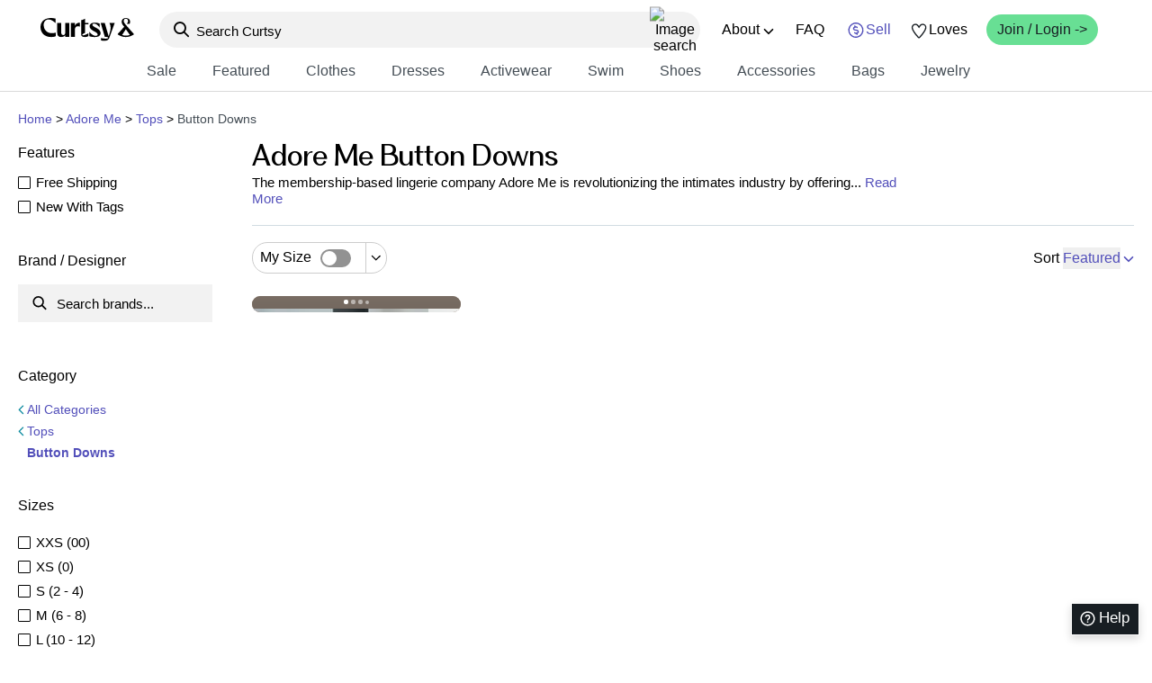

--- FILE ---
content_type: text/html; charset=utf-8
request_url: https://curtsyapp.com/b/adore-me/tops/button-downs
body_size: 37809
content:
<!DOCTYPE html><html lang="en"><head><meta charSet="utf-8"/><meta name="viewport" content="width=device-width, initial-scale=1, minimum-scale=1, maximum-scale=1"/><link rel="stylesheet" href="/_next/static/css/d6015ab32b5ce009.css" data-precedence="next"/><link rel="stylesheet" href="/_next/static/css/268043c7b6e30c3c.css" data-precedence="next"/><link rel="stylesheet" href="/_next/static/css/288a2236c7c7739a.css" data-precedence="next"/><link rel="stylesheet" href="/_next/static/css/8092e1b2c4dede52.css" data-precedence="next"/><link rel="stylesheet" href="/_next/static/css/bec8be5088caa61c.css" data-precedence="next"/><link rel="stylesheet" href="/_next/static/css/b48a2d331a296f22.css" data-precedence="next"/><link rel="stylesheet" href="/_next/static/css/772f6661360af590.css" data-precedence="next"/><link rel="stylesheet" href="/_next/static/css/04b5e41965151463.css" data-precedence="next"/><link rel="stylesheet" href="/_next/static/css/c7a5518b80e63a5e.css" data-precedence="next"/><link rel="preload" as="script" fetchPriority="low" href="/_next/static/chunks/webpack-c64aac905b92c694.js"/><script src="/_next/static/chunks/33f0899a-6ac170d0e3a57f39.js" async=""></script><script src="/_next/static/chunks/1684-7dd11a491003b958.js" async=""></script><script src="/_next/static/chunks/main-app-25ed29136e40ca92.js" async=""></script><script src="/_next/static/chunks/13b76428-5a04085bd4714701.js" async=""></script><script src="/_next/static/chunks/4588-077353f81ab06e28.js" async=""></script><script src="/_next/static/chunks/3784-e00686aee110ac6d.js" async=""></script><script src="/_next/static/chunks/8088-ecb472d9daf48f9e.js" async=""></script><script src="/_next/static/chunks/8658-057d5218d51bf470.js" async=""></script><script src="/_next/static/chunks/app/layout-e200ec4ff262d4bb.js" async=""></script><script src="/_next/static/chunks/70d49ef1-345f2059f2964375.js" async=""></script><script src="/_next/static/chunks/3188-304cd87457bef8b6.js" async=""></script><script src="/_next/static/chunks/7814-4ed9dca6f0724951.js" async=""></script><script src="/_next/static/chunks/4878-0aeecd1e3f9b00e3.js" async=""></script><script src="/_next/static/chunks/2897-9bb66980d829a71d.js" async=""></script><script src="/_next/static/chunks/9438-3cd235d89e0013e5.js" async=""></script><script src="/_next/static/chunks/app/(header)/feed/%5B...items%5D/page-90f67a5f9bdd1aca.js" async=""></script><link rel="preload" href="/_next/static/css/4c6c482a2cb7a03c.css" as="style"/><link rel="preload" href="https://www.googletagmanager.com/gtag/js?id=G-0MHR0QDH7D" as="script"/><link rel="preload" href="https://www.googleoptimize.com/optimize.js?id=OPT-W4XFT5J" as="script"/><script src="/_next/static/chunks/polyfills-42372ed130431b0a.js" noModule=""></script></head><body><div hidden=""><!--$?--><template id="B:0"></template><!--/$--></div><!--$?--><template id="B:1"></template><!--/$--><div id="modal"></div><noscript><img height="1" width="1" style="display:none" src="https://www.facebook.com/tr?id=1080758381987417&amp;ev=PageView&amp;noscript=1" alt="FB pixel"/></noscript><script src="/_next/static/chunks/webpack-c64aac905b92c694.js" async=""></script><script>(self.__next_f=self.__next_f||[]).push([0])</script><script>self.__next_f.push([1,"1:\"$Sreact.fragment\"\n4:I[87555,[],\"\"]\n5:I[31295,[],\"\"]\n7:I[59665,[],\"OutletBoundary\"]\na:I[74911,[],\"AsyncMetadataOutlet\"]\nc:I[59665,[],\"ViewportBoundary\"]\ne:I[59665,[],\"MetadataBoundary\"]\n10:I[26614,[],\"\"]\n11:I[5187,[\"586\",\"static/chunks/13b76428-5a04085bd4714701.js\",\"4588\",\"static/chunks/4588-077353f81ab06e28.js\",\"3784\",\"static/chunks/3784-e00686aee110ac6d.js\",\"8088\",\"static/chunks/8088-ecb472d9daf48f9e.js\",\"8658\",\"static/chunks/8658-057d5218d51bf470.js\",\"7177\",\"static/chunks/app/layout-e200ec4ff262d4bb.js\"],\"Providers\"]\n12:I[14754,[\"586\",\"static/chunks/13b76428-5a04085bd4714701.js\",\"4588\",\"static/chunks/4588-077353f81ab06e28.js\",\"3784\",\"static/chunks/3784-e00686aee110ac6d.js\",\"8088\",\"static/chunks/8088-ecb472d9daf48f9e.js\",\"8658\",\"static/chunks/8658-057d5218d51bf470.js\",\"7177\",\"static/chunks/app/layout-e200ec4ff262d4bb.js\"],\"default\"]\n13:I[26259,[\"586\",\"static/chunks/13b76428-5a04085bd4714701.js\",\"6807\",\"static/chunks/70d49ef1-345f2059f2964375.js\",\"4588\",\"static/chunks/4588-077353f81ab06e28.js\",\"3188\",\"static/chunks/3188-304cd87457bef8b6.js\",\"7814\",\"static/chunks/7814-4ed9dca6f0724951.js\",\"3784\",\"static/chunks/3784-e00686aee110ac6d.js\",\"4878\",\"static/chunks/4878-0aeecd1e3f9b00e3.js\",\"8658\",\"static/chunks/8658-057d5218d51bf470.js\",\"2897\",\"static/chunks/2897-9bb66980d829a71d.js\",\"9438\",\"static/chunks/9438-3cd235d89e0013e5.js\",\"8467\",\"static/chunks/app/(header)/feed/%5B...items%5D/page-90f67a5f9bdd1aca.js\"],\"GoogleAnalytics\"]\n14:I[69243,[\"586\",\"static/chunks/13b76428-5a04085bd4714701.js\",\"6807\",\"static/chunks/70d49ef1-345f2059f2964375.js\",\"4588\",\"static/chunks/4588-077353f81ab06e28.js\",\"3188\",\"static/chunks/3188-304cd87457bef8b6.js\",\"7814\",\"static/chunks/7814-4ed9dca6f0724951.js\",\"3784\",\"static/chunks/3784-e00686aee110ac6d.js\",\"4878\",\"static/chunks/4878-0aeecd1e3f9b00e3.js\",\"8658\",\"static/chunks/8658-057d5218d51bf470.js\",\"2897\",\"static/chunks/2897-9bb66980d829a71d.js\",\"9438\",\"static/chunks/9438-3cd235d89e0013e5.js\",\"8467\",\"static/chunks/app/(header)/feed/%5B...items%5D/page-90f67a5f9bdd1aca.js\"],\"\"]\n15:\"$Sreact.su"])</script><script>self.__next_f.push([1,"spense\"\n16:I[74911,[],\"AsyncMetadata\"]\n:HL[\"/_next/static/css/d6015ab32b5ce009.css\",\"style\"]\n:HL[\"/_next/static/css/268043c7b6e30c3c.css\",\"style\"]\n:HL[\"/_next/static/css/288a2236c7c7739a.css\",\"style\"]\n:HL[\"/_next/static/css/8092e1b2c4dede52.css\",\"style\"]\n:HL[\"/_next/static/css/bec8be5088caa61c.css\",\"style\"]\n:HL[\"/_next/static/css/b48a2d331a296f22.css\",\"style\"]\n:HL[\"/_next/static/css/772f6661360af590.css\",\"style\"]\n:HL[\"/_next/static/css/04b5e41965151463.css\",\"style\"]\n:HL[\"/_next/static/css/c7a5518b80e63a5e.css\",\"style\"]\n:HL[\"/_next/static/css/4c6c482a2cb7a03c.css\",\"style\"]\n"])</script><script>self.__next_f.push([1,"0:{\"P\":null,\"b\":\"FDFld0pFUgKZNyhsej2CZ\",\"p\":\"\",\"c\":[\"\",\"b\",\"adore-me\",\"tops\",\"button-downs\"],\"i\":false,\"f\":[[[\"\",{\"children\":[\"(header)\",{\"children\":[\"feed\",{\"children\":[[\"items\",\"b/adore-me/tops/button-downs\",\"c\"],{\"children\":[\"__PAGE__\",{}]}]}]}]},\"$undefined\",\"$undefined\",true],[\"\",[\"$\",\"$1\",\"c\",{\"children\":[[[\"$\",\"link\",\"0\",{\"rel\":\"stylesheet\",\"href\":\"/_next/static/css/d6015ab32b5ce009.css\",\"precedence\":\"next\",\"crossOrigin\":\"$undefined\",\"nonce\":\"$undefined\"}],[\"$\",\"link\",\"1\",{\"rel\":\"stylesheet\",\"href\":\"/_next/static/css/268043c7b6e30c3c.css\",\"precedence\":\"next\",\"crossOrigin\":\"$undefined\",\"nonce\":\"$undefined\"}],[\"$\",\"link\",\"2\",{\"rel\":\"stylesheet\",\"href\":\"/_next/static/css/288a2236c7c7739a.css\",\"precedence\":\"next\",\"crossOrigin\":\"$undefined\",\"nonce\":\"$undefined\"}],[\"$\",\"link\",\"3\",{\"rel\":\"stylesheet\",\"href\":\"/_next/static/css/8092e1b2c4dede52.css\",\"precedence\":\"next\",\"crossOrigin\":\"$undefined\",\"nonce\":\"$undefined\"}]],\"$L2\"]}],{\"children\":[\"(header)\",[\"$\",\"$1\",\"c\",{\"children\":[[[\"$\",\"link\",\"0\",{\"rel\":\"stylesheet\",\"href\":\"/_next/static/css/bec8be5088caa61c.css\",\"precedence\":\"next\",\"crossOrigin\":\"$undefined\",\"nonce\":\"$undefined\"}],[\"$\",\"link\",\"1\",{\"rel\":\"stylesheet\",\"href\":\"/_next/static/css/b48a2d331a296f22.css\",\"precedence\":\"next\",\"crossOrigin\":\"$undefined\",\"nonce\":\"$undefined\"}],[\"$\",\"link\",\"2\",{\"rel\":\"stylesheet\",\"href\":\"/_next/static/css/772f6661360af590.css\",\"precedence\":\"next\",\"crossOrigin\":\"$undefined\",\"nonce\":\"$undefined\"}],[\"$\",\"link\",\"3\",{\"rel\":\"stylesheet\",\"href\":\"/_next/static/css/04b5e41965151463.css\",\"precedence\":\"next\",\"crossOrigin\":\"$undefined\",\"nonce\":\"$undefined\"}],[\"$\",\"link\",\"4\",{\"rel\":\"stylesheet\",\"href\":\"/_next/static/css/c7a5518b80e63a5e.css\",\"precedence\":\"next\",\"crossOrigin\":\"$undefined\",\"nonce\":\"$undefined\"}]],\"$L3\"]}],{\"children\":[\"feed\",[\"$\",\"$1\",\"c\",{\"children\":[null,[\"$\",\"$L4\",null,{\"parallelRouterKey\":\"children\",\"error\":\"$undefined\",\"errorStyles\":\"$undefined\",\"errorScripts\":\"$undefined\",\"template\":[\"$\",\"$L5\",null,{}],\"templateStyles\":\"$undefined\",\"templateScripts\":\"$undefined\",\"notFound\":\"$undefined\",\"forbidden\":\"$undefined\",\"unauthorized\":\"$undefined\"}]]}],{\"children\":[[\"items\",\"b/adore-me/tops/button-downs\",\"c\"],[\"$\",\"$1\",\"c\",{\"children\":[null,[\"$\",\"$L4\",null,{\"parallelRouterKey\":\"children\",\"error\":\"$undefined\",\"errorStyles\":\"$undefined\",\"errorScripts\":\"$undefined\",\"template\":[\"$\",\"$L5\",null,{}],\"templateStyles\":\"$undefined\",\"templateScripts\":\"$undefined\",\"notFound\":\"$undefined\",\"forbidden\":\"$undefined\",\"unauthorized\":\"$undefined\"}]]}],{\"children\":[\"__PAGE__\",[\"$\",\"$1\",\"c\",{\"children\":[\"$L6\",[[\"$\",\"link\",\"0\",{\"rel\":\"stylesheet\",\"href\":\"/_next/static/css/4c6c482a2cb7a03c.css\",\"precedence\":\"next\",\"crossOrigin\":\"$undefined\",\"nonce\":\"$undefined\"}]],[\"$\",\"$L7\",null,{\"children\":[\"$L8\",\"$L9\",[\"$\",\"$La\",null,{\"promise\":\"$@b\"}]]}]]}],{},null,false]},null,false]},null,false]},null,false]},null,false],[\"$\",\"$1\",\"h\",{\"children\":[null,[\"$\",\"$1\",\"odeB82qQeXVM6mpEUXfvWv\",{\"children\":[[\"$\",\"$Lc\",null,{\"children\":\"$Ld\"}],null]}],[\"$\",\"$Le\",null,{\"children\":\"$Lf\"}]]}],false]],\"m\":\"$undefined\",\"G\":[\"$10\",\"$undefined\"],\"s\":false,\"S\":false}\n"])</script><script>self.__next_f.push([1,"2:[\"$\",\"html\",null,{\"lang\":\"en\",\"children\":[\"$\",\"body\",null,{\"children\":[[\"$\",\"$L11\",null,{\"children\":[[\"$\",\"$L4\",null,{\"parallelRouterKey\":\"children\",\"error\":\"$undefined\",\"errorStyles\":\"$undefined\",\"errorScripts\":\"$undefined\",\"template\":[\"$\",\"$L5\",null,{}],\"templateStyles\":\"$undefined\",\"templateScripts\":\"$undefined\",\"notFound\":[[[\"$\",\"title\",null,{\"children\":\"404: This page could not be found.\"}],[\"$\",\"div\",null,{\"style\":{\"fontFamily\":\"system-ui,\\\"Segoe UI\\\",Roboto,Helvetica,Arial,sans-serif,\\\"Apple Color Emoji\\\",\\\"Segoe UI Emoji\\\"\",\"height\":\"100vh\",\"textAlign\":\"center\",\"display\":\"flex\",\"flexDirection\":\"column\",\"alignItems\":\"center\",\"justifyContent\":\"center\"},\"children\":[\"$\",\"div\",null,{\"children\":[[\"$\",\"style\",null,{\"dangerouslySetInnerHTML\":{\"__html\":\"body{color:#000;background:#fff;margin:0}.next-error-h1{border-right:1px solid rgba(0,0,0,.3)}@media (prefers-color-scheme:dark){body{color:#fff;background:#000}.next-error-h1{border-right:1px solid rgba(255,255,255,.3)}}\"}}],[\"$\",\"h1\",null,{\"className\":\"next-error-h1\",\"style\":{\"display\":\"inline-block\",\"margin\":\"0 20px 0 0\",\"padding\":\"0 23px 0 0\",\"fontSize\":24,\"fontWeight\":500,\"verticalAlign\":\"top\",\"lineHeight\":\"49px\"},\"children\":404}],[\"$\",\"div\",null,{\"style\":{\"display\":\"inline-block\"},\"children\":[\"$\",\"h2\",null,{\"style\":{\"fontSize\":14,\"fontWeight\":400,\"lineHeight\":\"49px\",\"margin\":0},\"children\":\"This page could not be found.\"}]}]]}]}]],[]],\"forbidden\":\"$undefined\",\"unauthorized\":\"$undefined\"}],[\"$\",\"$L12\",null,{}]]}],[\"$\",\"div\",null,{\"id\":\"modal\"}],[\"$\",\"$L13\",null,{\"gaId\":\"G-0MHR0QDH7D\"}],[[\"$\",\"$L14\",null,{\"id\":\"fb-pixel\",\"strategy\":\"afterInteractive\",\"children\":\"\\n        !function(f,b,e,v,n,t,s){\\n          if(f.fbq)return;\\n          n=f.fbq=function(){n.callMethod?\\n            n.callMethod.apply(n,arguments):n.queue.push(arguments)};\\n          if(!f._fbq)f._fbq=n;\\n          n.push=n;\\n          n.loaded=!0;\\n          n.version='2.0';\\n          n.queue=[];\\n          t=b.createElement(e);\\n          t.async=!0;\\n          t.src=v;\\n          s=b.getElementsByTagName(e)[0];\\n          s.parentNode.insertBefore(t,s)\\n        }(\\n          window,\\n          document,\\n          'script',\\n          'https://connect.facebook.net/en_US/fbevents.js'\\n        );\\n        fbq('init', '1080758381987417');\\n        fbq('track', 'PageView');\\n      \"}],[\"$\",\"noscript\",null,{\"children\":[\"$\",\"img\",null,{\"height\":\"1\",\"width\":\"1\",\"style\":{\"display\":\"none\"},\"src\":\"https://www.facebook.com/tr?id=1080758381987417\u0026ev=PageView\u0026noscript=1\",\"alt\":\"FB pixel\"}]}]],[\"$\",\"$L14\",null,{\"src\":\"https://www.googleoptimize.com/optimize.js?id=OPT-W4XFT5J\"}]]}]}]\n"])</script><script>self.__next_f.push([1,"f:[\"$\",\"div\",null,{\"hidden\":true,\"children\":[\"$\",\"$15\",null,{\"fallback\":null,\"children\":[\"$\",\"$L16\",null,{\"promise\":\"$@17\"}]}]}]\n9:null\nd:[[\"$\",\"meta\",\"0\",{\"charSet\":\"utf-8\"}],[\"$\",\"meta\",\"1\",{\"name\":\"viewport\",\"content\":\"width=device-width, initial-scale=1, minimum-scale=1, maximum-scale=1\"}]]\n8:null\n"])</script><script>self.__next_f.push([1,"18:I[52699,[\"586\",\"static/chunks/13b76428-5a04085bd4714701.js\",\"6807\",\"static/chunks/70d49ef1-345f2059f2964375.js\",\"2202\",\"static/chunks/eec3d76d-30093e2f095ad483.js\",\"4588\",\"static/chunks/4588-077353f81ab06e28.js\",\"3188\",\"static/chunks/3188-304cd87457bef8b6.js\",\"3784\",\"static/chunks/3784-e00686aee110ac6d.js\",\"4878\",\"static/chunks/4878-0aeecd1e3f9b00e3.js\",\"3726\",\"static/chunks/3726-511764538b0199b2.js\",\"6769\",\"static/chunks/6769-e44410568587cffb.js\",\"8658\",\"static/chunks/8658-057d5218d51bf470.js\",\"9438\",\"static/chunks/9438-3cd235d89e0013e5.js\",\"268\",\"static/chunks/app/(header)/layout-1347a74ff1aa4d9b.js\"],\"default\"]\n19:I[50128,[\"586\",\"static/chunks/13b76428-5a04085bd4714701.js\",\"6807\",\"static/chunks/70d49ef1-345f2059f2964375.js\",\"4588\",\"static/chunks/4588-077353f81ab06e28.js\",\"3188\",\"static/chunks/3188-304cd87457bef8b6.js\",\"7814\",\"static/chunks/7814-4ed9dca6f0724951.js\",\"3784\",\"static/chunks/3784-e00686aee110ac6d.js\",\"4878\",\"static/chunks/4878-0aeecd1e3f9b00e3.js\",\"8658\",\"static/chunks/8658-057d5218d51bf470.js\",\"2897\",\"static/chunks/2897-9bb66980d829a71d.js\",\"9438\",\"static/chunks/9438-3cd235d89e0013e5.js\",\"8467\",\"static/chunks/app/(header)/feed/%5B...items%5D/page-90f67a5f9bdd1aca.js\"],\"default\"]\n"])</script><script>self.__next_f.push([1,"3:[\"$\",\"$L18\",null,{\"userSession\":null,\"allCategories\":{\"sweats\":[{\"id\":\"sweats\",\"sub\":\"all\",\"name\":\"Sweats \u0026 Hoodies\",\"route\":\"/sweats-and-hoodies\",\"pluralCategoryName\":\"Sweats \u0026 Hoodies\"},{\"id\":\"sweats\",\"sub\":\"shorts\",\"name\":\"Shorts\",\"route\":\"/sweats-and-hoodies/shorts\",\"pluralCategoryName\":\"Sweats:shorts\"},{\"id\":\"sweats\",\"sub\":\"sweatpants\",\"name\":\"Sweatpants\",\"route\":\"/sweats-and-hoodies/sweatpants\",\"pluralCategoryName\":\"Sweats:sweatpants\"},{\"id\":\"sweats\",\"sub\":\"sweatshirt\",\"name\":\"Sweatshirts \u0026 Hoodies\",\"route\":\"/sweats-and-hoodies/sweatshirts-and-hoodies\",\"pluralCategoryName\":\"Sweats:sweatshirt\"}],\"set\":[{\"id\":\"set\",\"sub\":\"all\",\"name\":\"Matching Sets\",\"route\":\"/sets\",\"pluralCategoryName\":\"Matching Sets\"},{\"id\":\"set\",\"sub\":\"sweat set\",\"name\":\"Lounge / Sweat Sets\",\"route\":\"/sets/sweat-sets\",\"pluralCategoryName\":\"Set:sweat set\"},{\"id\":\"set\",\"sub\":\"pajama set\",\"name\":\"Pajama Sets\",\"route\":\"/sets/pajama-sets\",\"pluralCategoryName\":\"Set:pajama set\"},{\"id\":\"set\",\"sub\":\"scrub sets\",\"name\":\"Scrub Sets\",\"route\":\"/sets/scrub-sets\",\"pluralCategoryName\":\"Set:scrub sets\"},{\"id\":\"set\",\"sub\":\"workout sets\",\"name\":\"Workout Sets\",\"route\":\"/sets/workout-sets\",\"pluralCategoryName\":\"Set:workout sets\"}],\"skirt\":[{\"id\":\"skirt\",\"sub\":\"all\",\"name\":\"Skirts\",\"route\":\"/skirts\",\"pluralCategoryName\":\"Skirts\"},{\"id\":\"skirt\",\"sub\":\"denim\",\"name\":\"Denim Skirts\",\"route\":\"/skirts/denim-skirts\",\"pluralCategoryName\":\"Skirt:denim\"},{\"id\":\"skirt\",\"sub\":\"high waisted\",\"name\":\"High Waisted Skirts\",\"route\":\"/skirts/high-waisted-skirts\",\"pluralCategoryName\":\"Skirt:high waisted\"},{\"id\":\"skirt\",\"sub\":\"leather\",\"name\":\"Leather Skirts\",\"route\":\"/skirts/leather-skirts\",\"pluralCategoryName\":\"Skirt:leather\"},{\"id\":\"skirt\",\"sub\":\"pencil\",\"name\":\"Pencil Skirts\",\"route\":\"/skirts/pencil-skirts\",\"pluralCategoryName\":\"Skirt:pencil\"},{\"id\":\"skirt\",\"sub\":\"pleated\",\"name\":\"Pleated Skirts\",\"route\":\"/skirts/pleated-skirts\",\"pluralCategoryName\":\"Skirt:pleated\"},{\"id\":\"skirt\",\"sub\":\"skort\",\"name\":\"Skorts\",\"route\":\"/skirts/skorts\",\"pluralCategoryName\":\"Skirt:skort\"},{\"id\":\"skirt\",\"sub\":\"workout / active\",\"name\":\"Workout / Active Skirts\",\"route\":\"/skirts/workout-active-skirts\",\"pluralCategoryName\":\"Skirt:workout / active\"}],\"shoes\":[{\"id\":\"shoes\",\"sub\":\"all\",\"name\":\"Shoes\",\"route\":\"/shoes\",\"pluralCategoryName\":\"Shoes\"},{\"id\":\"shoes\",\"sub\":\"booties\",\"name\":\"Booties\",\"route\":\"/shoes/booties\",\"pluralCategoryName\":\"Shoes:booties\"},{\"id\":\"shoes\",\"sub\":\"boots\",\"name\":\"Boots\",\"route\":\"/shoes/boots\",\"pluralCategoryName\":\"Shoes:boots\"},{\"id\":\"shoes\",\"sub\":\"clogs\",\"name\":\"Clogs\",\"route\":\"/shoes/clogs\",\"pluralCategoryName\":\"Shoes:clogs\"},{\"id\":\"shoes\",\"sub\":\"flats\",\"name\":\"Flats\",\"route\":\"/shoes/flats\",\"pluralCategoryName\":\"Shoes:flats\"},{\"id\":\"shoes\",\"sub\":\"heels\",\"name\":\"Heels\",\"route\":\"/shoes/heels\",\"pluralCategoryName\":\"Shoes:heels\"},{\"id\":\"shoes\",\"sub\":\"mules\",\"name\":\"Mules\",\"route\":\"/shoes/mules\",\"pluralCategoryName\":\"Shoes:mules\"},{\"id\":\"shoes\",\"sub\":\"rain boots\",\"name\":\"Rain Boots\",\"route\":\"/shoes/rain-boots\",\"pluralCategoryName\":\"Shoes:rain boots\"},{\"id\":\"shoes\",\"sub\":\"running\",\"name\":\"Running Shoes\",\"route\":\"/shoes/running-shoes\",\"pluralCategoryName\":\"Shoes:running\"},{\"id\":\"shoes\",\"sub\":\"sandals\",\"name\":\"Sandals\",\"route\":\"/shoes/sandals\",\"pluralCategoryName\":\"Shoes:sandals\"},{\"id\":\"shoes\",\"sub\":\"sneakers\",\"name\":\"Sneakers \u0026 Athletic Shoes\",\"route\":\"/shoes/sneakers-and-athletic-shoes\",\"pluralCategoryName\":\"Shoes:sneakers\"},{\"id\":\"shoes\",\"sub\":\"wedges\",\"name\":\"Wedges\",\"route\":\"/shoes/wedges\",\"pluralCategoryName\":\"Shoes:wedges\"}],\"activewear\":[{\"id\":\"activewear\",\"sub\":\"all\",\"name\":\"Activewear\",\"route\":\"/activewear\",\"pluralCategoryName\":\"Activewear\"},{\"id\":\"activewear\",\"sub\":\"jacket\",\"name\":\"Jackets\",\"route\":\"/activewear/jackets\",\"pluralCategoryName\":\"Activewear:jacket\"},{\"id\":\"activewear\",\"sub\":\"leggings\",\"name\":\"Leggings\",\"route\":\"/activewear/leggings\",\"pluralCategoryName\":\"Activewear:leggings\"},{\"id\":\"activewear\",\"sub\":\"pants\",\"name\":\"Pants\",\"route\":\"/activewear/pants\",\"pluralCategoryName\":\"Activewear:pants\"},{\"id\":\"activewear\",\"sub\":\"shorts\",\"name\":\"Shorts\",\"route\":\"/activewear/shorts\",\"pluralCategoryName\":\"Activewear:shorts\"},{\"id\":\"activewear\",\"sub\":\"skirt\",\"name\":\"Skirts\",\"route\":\"/activewear/skirts\",\"pluralCategoryName\":\"Activewear:skirt\"},{\"id\":\"activewear\",\"sub\":\"sports bra\",\"name\":\"Sports Bras\",\"route\":\"/activewear/sports-bras\",\"pluralCategoryName\":\"Activewear:sports bra\"},{\"id\":\"activewear\",\"sub\":\"sweatshirt\",\"name\":\"Sweatshirts \u0026 Hoodies\",\"route\":\"/activewear/sweatshirts-and-hoodies\",\"pluralCategoryName\":\"Activewear:sweatshirt\"},{\"id\":\"activewear\",\"sub\":\"tank\",\"name\":\"Tanks\",\"route\":\"/activewear/tanks\",\"pluralCategoryName\":\"Activewear:tank\"},{\"id\":\"activewear\",\"sub\":\"top\",\"name\":\"Tees \u0026 Tops\",\"route\":\"/activewear/tees-and-tops\",\"pluralCategoryName\":\"Activewear:top\"}],\"romper\":[{\"id\":\"romper\",\"sub\":\"all\",\"name\":\"Rompers\",\"route\":\"/rompers\",\"pluralCategoryName\":\"Rompers\"}],\"jumpsuit\":[{\"id\":\"jumpsuit\",\"sub\":\"all\",\"name\":\"Jumpsuits\",\"route\":\"/jumpsuits\",\"pluralCategoryName\":\"Jumpsuits\"}],\"dress\":[{\"id\":\"dress\",\"sub\":\"all\",\"name\":\"Dresses\",\"route\":\"/dresses\",\"pluralCategoryName\":\"Dresses\"},{\"id\":\"dress\",\"sub\":\"bodycon\",\"name\":\"Bodycon Dresses\",\"route\":\"/dresses/bodycon-dresses\",\"pluralCategoryName\":\"Dress:bodycon\"},{\"id\":\"dress\",\"sub\":\"cut-out\",\"name\":\"Cut Out Dresses\",\"route\":\"/dresses/cut-out-dresses\",\"pluralCategoryName\":\"Dress:cut-out\"},{\"id\":\"dress\",\"sub\":\"fit flare\",\"name\":\"Fit \u0026 Flare Dresses\",\"route\":\"/dresses/fit-and-flare-dresses\",\"pluralCategoryName\":\"Dress:fit flare\"},{\"id\":\"dress\",\"sub\":\"gown\",\"name\":\"Gowns\",\"route\":\"/dresses/gowns\",\"pluralCategoryName\":\"Dress:gown\"},{\"id\":\"dress\",\"sub\":\"off the shoulder\",\"name\":\"Off The Shoulder Dresses\",\"route\":\"/dresses/off-the-shoulder-dresses\",\"pluralCategoryName\":\"Dress:off the shoulder\"},{\"id\":\"dress\",\"sub\":\"one shoulder\",\"name\":\"One Shoulder Dresses\",\"route\":\"/dresses/one-shoulder-dresses\",\"pluralCategoryName\":\"Dress:one shoulder\"},{\"id\":\"dress\",\"sub\":\"shift\",\"name\":\"Shift Dresses\",\"route\":\"/dresses/shift-dresses\",\"pluralCategoryName\":\"Dress:shift\"},{\"id\":\"dress\",\"sub\":\"slip\",\"name\":\"Slip Dresses\",\"route\":\"/dresses/slip-dresses\",\"pluralCategoryName\":\"Dress:slip\"},{\"id\":\"dress\",\"sub\":\"sundress\",\"name\":\"Sundresses\",\"route\":\"/dresses/sundresses\",\"pluralCategoryName\":\"Dress:sundress\"},{\"id\":\"dress\",\"sub\":\"wrap\",\"name\":\"Wrap Dresses\",\"route\":\"/dresses/wrap-dresses\",\"pluralCategoryName\":\"Dress:wrap\"}],\"top\":[{\"id\":\"top\",\"sub\":\"all\",\"name\":\"Tops\",\"route\":\"/tops\",\"pluralCategoryName\":\"Tops\"},{\"id\":\"top\",\"sub\":\"blouse\",\"name\":\"Blouses\",\"route\":\"/tops/blouses\",\"pluralCategoryName\":\"Top:blouse\"},{\"id\":\"top\",\"sub\":\"bodysuit\",\"name\":\"Bodysuits\",\"route\":\"/tops/bodysuits\",\"pluralCategoryName\":\"Top:bodysuit\"},{\"id\":\"top\",\"sub\":\"button down\",\"name\":\"Button Downs\",\"route\":\"/tops/button-downs\",\"pluralCategoryName\":\"Top:button down\"},{\"id\":\"top\",\"sub\":\"crop top\",\"name\":\"Crop Tops\",\"route\":\"/tops/crop-tops\",\"pluralCategoryName\":\"Top:crop top\"},{\"id\":\"top\",\"sub\":\"peplum\",\"name\":\"Peplum Tops\",\"route\":\"/tops/peplum-tops\",\"pluralCategoryName\":\"Top:peplum\"},{\"id\":\"top\",\"sub\":\"polo\",\"name\":\"Polos\",\"route\":\"/tops/polos\",\"pluralCategoryName\":\"Top:polo\"},{\"id\":\"top\",\"sub\":\"tank\",\"name\":\"Tanks\",\"route\":\"/tops/tanks\",\"pluralCategoryName\":\"Top:tank\"},{\"id\":\"top\",\"sub\":\"tee\",\"name\":\"Tees\",\"route\":\"/tops/tees\",\"pluralCategoryName\":\"Top:tee\"},{\"id\":\"top\",\"sub\":\"workout / active\",\"name\":\"Workout Tops\",\"route\":\"/tops/workout-tops\",\"pluralCategoryName\":\"Top:workout / active\"}],\"pants\":[{\"id\":\"pants\",\"sub\":\"all\",\"name\":\"Pants\",\"route\":\"/pants\",\"pluralCategoryName\":\"Pants\"},{\"id\":\"pants\",\"sub\":\"cropped\",\"name\":\"Cropped Pants\",\"route\":\"/pants/cropped-pants\",\"pluralCategoryName\":\"Pants:cropped\"},{\"id\":\"pants\",\"sub\":\"high waisted\",\"name\":\"High Waisted Pants\",\"route\":\"/pants/high-waisted-pants\",\"pluralCategoryName\":\"Pants:high waisted\"},{\"id\":\"pants\",\"sub\":\"denim\",\"name\":\"Jeans \u0026 Denim Pants\",\"route\":\"/pants/jeans-and-denim-pants\",\"pluralCategoryName\":\"Pants:denim\"},{\"id\":\"pants\",\"sub\":\"leather\",\"name\":\"Leather Pants\",\"route\":\"/pants/leather-pants\",\"pluralCategoryName\":\"Pants:leather\"},{\"id\":\"pants\",\"sub\":\"leggings\",\"name\":\"Leggings\",\"route\":\"/pants/leggings\",\"pluralCategoryName\":\"Pants:leggings\"},{\"id\":\"pants\",\"sub\":\"skinny\",\"name\":\"Skinny Pants\",\"route\":\"/pants/skinny-pants\",\"pluralCategoryName\":\"Pants:skinny\"},{\"id\":\"pants\",\"sub\":\"straight\",\"name\":\"Straight Pants\",\"route\":\"/pants/straight-pants\",\"pluralCategoryName\":\"Pants:straight\"},{\"id\":\"pants\",\"sub\":\"sweats joggers\",\"name\":\"Sweats \u0026 Joggers\",\"route\":\"/pants/sweats-and-joggers\",\"pluralCategoryName\":\"Pants:sweats joggers\"},{\"id\":\"pants\",\"sub\":\"track pants\",\"name\":\"Track Pants\",\"route\":\"/pants/track-pants\",\"pluralCategoryName\":\"Pants:track pants\"},{\"id\":\"pants\",\"sub\":\"wide leg\",\"name\":\"Wide Leg Pants\",\"route\":\"/pants/wide-leg-pants\",\"pluralCategoryName\":\"Pants:wide leg\"},{\"id\":\"pants\",\"sub\":\"workout / active\",\"name\":\"Workout / Active Pants\",\"route\":\"/pants/workout-active-pants\",\"pluralCategoryName\":\"Pants:workout / active\"}],\"sweater\":[{\"id\":\"sweater\",\"sub\":\"all\",\"name\":\"Sweaters \u0026 Knits\",\"route\":\"/sweaters-and-knits\",\"pluralCategoryName\":\"Sweaters \u0026 Knits\"},{\"id\":\"sweater\",\"sub\":\"cardigan\",\"name\":\"Cardigans\",\"route\":\"/sweaters-and-knits/cardigans\",\"pluralCategoryName\":\"Sweater:cardigan\"},{\"id\":\"sweater\",\"sub\":\"cropped\",\"name\":\"Cropped Sweaters\",\"route\":\"/sweaters-and-knits/cropped-sweaters\",\"pluralCategoryName\":\"Sweater:cropped\"},{\"id\":\"sweater\",\"sub\":\"duster\",\"name\":\"Duster Jackets\",\"route\":\"/sweaters-and-knits/duster-jackets\",\"pluralCategoryName\":\"Sweater:duster\"},{\"id\":\"sweater\",\"sub\":\"oversized\",\"name\":\"Oversized Sweaters\",\"route\":\"/sweaters-and-knits/oversized-sweaters\",\"pluralCategoryName\":\"Sweater:oversized\"},{\"id\":\"sweater\",\"sub\":\"poncho\",\"name\":\"Ponchos \u0026 Capes\",\"route\":\"/sweaters-and-knits/ponchos-and-capes\",\"pluralCategoryName\":\"Sweater:poncho\"},{\"id\":\"sweater\",\"sub\":\"pullover\",\"name\":\"Pullovers\",\"route\":\"/sweaters-and-knits/pullovers\",\"pluralCategoryName\":\"Sweater:pullover\"},{\"id\":\"sweater\",\"sub\":\"shawl\",\"name\":\"Shawls\",\"route\":\"/sweaters-and-knits/shawls\",\"pluralCategoryName\":\"Sweater:shawl\"},{\"id\":\"sweater\",\"sub\":\"turtleneck\",\"name\":\"Turtlenecks\",\"route\":\"/sweaters-and-knits/turtlenecks\",\"pluralCategoryName\":\"Sweater:turtleneck\"},{\"id\":\"sweater\",\"sub\":\"vest\",\"name\":\"Vests\",\"route\":\"/sweaters-and-knits/vests\",\"pluralCategoryName\":\"Sweater:vest\"},{\"id\":\"sweater\",\"sub\":\"wrap\",\"name\":\"Wrap Sweaters\",\"route\":\"/sweaters-and-knits/wrap-sweaters\",\"pluralCategoryName\":\"Sweater:wrap\"}],\"handbag\":[{\"id\":\"handbag\",\"sub\":\"all\",\"name\":\"Bags \u0026 Handbags\",\"route\":\"/handbags\",\"pluralCategoryName\":\"Bags \u0026 Handbags\"},{\"id\":\"handbag\",\"sub\":\"backpack\",\"name\":\"Backpacks\",\"route\":\"/handbags/backpacks\",\"pluralCategoryName\":\"Handbag:backpack\"},{\"id\":\"handbag\",\"sub\":\"belt bag\",\"name\":\"Belt Bags \u0026 Fanny Packs\",\"route\":\"/handbags/belt-bags-and-fanny-packs\",\"pluralCategoryName\":\"Handbag:belt bag\"},{\"id\":\"handbag\",\"sub\":\"circle bag\",\"name\":\"Circle Bags\",\"route\":\"/handbags/circle-bags\",\"pluralCategoryName\":\"Handbag:circle bag\"},{\"id\":\"handbag\",\"sub\":\"clutch\",\"name\":\"Clutches \u0026 Pouches\",\"route\":\"/handbags/clutches-and-pouches\",\"pluralCategoryName\":\"Handbag:clutch\"},{\"id\":\"handbag\",\"sub\":\"crossbody\",\"name\":\"Crossbody Bags\",\"route\":\"/handbags/crossbody-bags\",\"pluralCategoryName\":\"Handbag:crossbody\"},{\"id\":\"handbag\",\"sub\":\"hobo bag\",\"name\":\"Hobo Bags\",\"route\":\"/handbags/hobo-bags\",\"pluralCategoryName\":\"Handbag:hobo bag\"},{\"id\":\"handbag\",\"sub\":\"laptop bag\",\"name\":\"Laptop Bags \u0026 Briefcases\",\"route\":\"/handbags/laptop-bags-and-briefcases\",\"pluralCategoryName\":\"Handbag:laptop bag\"},{\"id\":\"handbag\",\"sub\":\"satchel\",\"name\":\"Satchel Bags\",\"route\":\"/handbags/satchel-bags\",\"pluralCategoryName\":\"Handbag:satchel\"},{\"id\":\"handbag\",\"sub\":\"shoulder bag\",\"name\":\"Shoulder Bags\",\"route\":\"/handbags/shoulder-bags\",\"pluralCategoryName\":\"Handbag:shoulder bag\"},{\"id\":\"handbag\",\"sub\":\"tote\",\"name\":\"Totes\",\"route\":\"/handbags/totes\",\"pluralCategoryName\":\"Handbag:tote\"},{\"id\":\"handbag\",\"sub\":\"wallet\",\"name\":\"Wallets\",\"route\":\"/handbags/wallets\",\"pluralCategoryName\":\"Handbag:wallet\"}],\"accessory\":[{\"id\":\"accessory\",\"sub\":\"all\",\"name\":\"Accessories\",\"route\":\"/accessories\",\"pluralCategoryName\":\"Accessories\"},{\"id\":\"accessory\",\"sub\":\"belt\",\"name\":\"Belts\",\"route\":\"/accessories/belts\",\"pluralCategoryName\":\"Accessory:belt\"},{\"id\":\"accessory\",\"sub\":\"gloves\",\"name\":\"Gloves \u0026 Mittens\",\"route\":\"/accessories/gloves-and-mittens\",\"pluralCategoryName\":\"Accessory:gloves\"},{\"id\":\"accessory\",\"sub\":\"hat\",\"name\":\"Hats\",\"route\":\"/accessories/hats\",\"pluralCategoryName\":\"Accessory:hat\"},{\"id\":\"accessory\",\"sub\":\"face covering\",\"name\":\"Masks \u0026 Face Coverings\",\"route\":\"/accessories/masks-and-face-coverings\",\"pluralCategoryName\":\"Accessory:face covering\"},{\"id\":\"accessory\",\"sub\":\"scarf\",\"name\":\"Scarves \u0026 Wraps\",\"route\":\"/accessories/scarves-and-wraps\",\"pluralCategoryName\":\"Accessory:scarf\"},{\"id\":\"accessory\",\"sub\":\"sunglasses\",\"name\":\"Sunglasses \u0026 Eyewear\",\"route\":\"/accessories/sunglasses-and-eyewear\",\"pluralCategoryName\":\"Accessory:sunglasses\"},{\"id\":\"accessory\",\"sub\":\"tech accessory\",\"name\":\"Tech Accessories\",\"route\":\"/accessories/tech-accessories\",\"pluralCategoryName\":\"Accessory:tech accessory\"},{\"id\":\"accessory\",\"sub\":\"watch\",\"name\":\"Watches\",\"route\":\"/accessories/watches\",\"pluralCategoryName\":\"Accessory:watch\"}],\"shorts\":[{\"id\":\"shorts\",\"sub\":\"all\",\"name\":\"Shorts\",\"route\":\"/shorts\",\"pluralCategoryName\":\"Shorts\"},{\"id\":\"shorts\",\"sub\":\"denim\",\"name\":\"Denim Shorts\",\"route\":\"/shorts/denim-shorts\",\"pluralCategoryName\":\"Shorts:denim\"},{\"id\":\"shorts\",\"sub\":\"high waisted\",\"name\":\"High Waisted Shorts\",\"route\":\"/shorts/high-waisted-shorts\",\"pluralCategoryName\":\"Shorts:high waisted\"},{\"id\":\"shorts\",\"sub\":\"workout / active\",\"name\":\"Workout / Active Shorts\",\"route\":\"/shorts/workout-active-shorts\",\"pluralCategoryName\":\"Shorts:workout / active\"}],\"jacket\":[{\"id\":\"jacket\",\"sub\":\"all\",\"name\":\"Jackets\",\"route\":\"/jackets\",\"pluralCategoryName\":\"Jackets\"},{\"id\":\"jacket\",\"sub\":\"blazer\",\"name\":\"Blazers\",\"route\":\"/jackets/blazers\",\"pluralCategoryName\":\"Jacket:blazer\"},{\"id\":\"jacket\",\"sub\":\"bomber\",\"name\":\"Bombers\",\"route\":\"/jackets/bombers\",\"pluralCategoryName\":\"Jacket:bomber\"},{\"id\":\"jacket\",\"sub\":\"denim\",\"name\":\"Denim Jackets\",\"route\":\"/jackets/denim-jackets\",\"pluralCategoryName\":\"Jacket:denim\"},{\"id\":\"jacket\",\"sub\":\"puffer\",\"name\":\"Down \u0026 Puffer Jackets\",\"route\":\"/jackets/down-and-puffer-jackets\",\"pluralCategoryName\":\"Jacket:puffer\"},{\"id\":\"jacket\",\"sub\":\"fleece\",\"name\":\"Fleece Jackets\",\"route\":\"/jackets/fleece-jackets\",\"pluralCategoryName\":\"Jacket:fleece\"},{\"id\":\"jacket\",\"sub\":\"fur\",\"name\":\"Fur \u0026 Faux Fur Jackets\",\"route\":\"/jackets/fur-and-faux-fur-jackets\",\"pluralCategoryName\":\"Jacket:fur\"},{\"id\":\"jacket\",\"sub\":\"leather faux leather\",\"name\":\"Leather \u0026 Faux Leather Jackets\",\"route\":\"/jackets/leather-and-faux-leather-jackets\",\"pluralCategoryName\":\"Jacket:leather faux leather\"},{\"id\":\"jacket\",\"sub\":\"parka\",\"name\":\"Parkas\",\"route\":\"/jackets/parkas\",\"pluralCategoryName\":\"Jacket:parka\"},{\"id\":\"jacket\",\"sub\":\"peacoat\",\"name\":\"Peacoats\",\"route\":\"/jackets/peacoats\",\"pluralCategoryName\":\"Jacket:peacoat\"},{\"id\":\"jacket\",\"sub\":\"raincoat\",\"name\":\"Rain Coats\",\"route\":\"/jackets/rain-coats\",\"pluralCategoryName\":\"Jacket:raincoat\"},{\"id\":\"jacket\",\"sub\":\"track jacket\",\"name\":\"Track Jackets\",\"route\":\"/jackets/track-jackets\",\"pluralCategoryName\":\"Jacket:track jacket\"},{\"id\":\"jacket\",\"sub\":\"trench coat\",\"name\":\"Trench Coats\",\"route\":\"/jackets/trench-coats\",\"pluralCategoryName\":\"Jacket:trench coat\"},{\"id\":\"jacket\",\"sub\":\"vest\",\"name\":\"Vests\",\"route\":\"/jackets/vests\",\"pluralCategoryName\":\"Jacket:vest\"},{\"id\":\"jacket\",\"sub\":\"wool\",\"name\":\"Wool Coats\",\"route\":\"/jackets/wool-coats\",\"pluralCategoryName\":\"Jacket:wool\"},{\"id\":\"jacket\",\"sub\":\"workout / active\",\"name\":\"Workout Jackets\",\"route\":\"/jackets/workout-jackets\",\"pluralCategoryName\":\"Jacket:workout / active\"}],\"jeans\":[{\"id\":\"jeans\",\"sub\":\"all\",\"name\":\"Jeans \u0026 Denim\",\"route\":\"/jeans-and-denim\",\"pluralCategoryName\":\"Jeans \u0026 Denim\"},{\"id\":\"jeans\",\"sub\":\"ankle\",\"name\":\"Ankle Jeans\",\"route\":\"/jeans-and-denim/ankle-jeans\",\"pluralCategoryName\":\"Jeans:ankle\"},{\"id\":\"jeans\",\"sub\":\"bootcut\",\"name\":\"Bootcut Jeans\",\"route\":\"/jeans-and-denim/bootcut-jeans\",\"pluralCategoryName\":\"Jeans:bootcut\"},{\"id\":\"jeans\",\"sub\":\"boyfriend\",\"name\":\"Boyfriend Jeans\",\"route\":\"/jeans-and-denim/boyfriend-jeans\",\"pluralCategoryName\":\"Jeans:boyfriend\"},{\"id\":\"jeans\",\"sub\":\"cropped\",\"name\":\"Cropped Jeans\",\"route\":\"/jeans-and-denim/cropped-jeans\",\"pluralCategoryName\":\"Jeans:cropped\"},{\"id\":\"jeans\",\"sub\":\"jacket\",\"name\":\"Denim Jackets\",\"route\":\"/jeans-and-denim/denim-jackets\",\"pluralCategoryName\":\"Jeans:jacket\"},{\"id\":\"jeans\",\"sub\":\"shorts\",\"name\":\"Denim Shorts\",\"route\":\"/jeans-and-denim/denim-shorts\",\"pluralCategoryName\":\"Jeans:shorts\"},{\"id\":\"jeans\",\"sub\":\"skirt\",\"name\":\"Denim Skirts\",\"route\":\"/jeans-and-denim/denim-skirts\",\"pluralCategoryName\":\"Jeans:skirt\"},{\"id\":\"jeans\",\"sub\":\"distressed\",\"name\":\"Distressed Jeans\",\"route\":\"/jeans-and-denim/distressed-jeans\",\"pluralCategoryName\":\"Jeans:distressed\"},{\"id\":\"jeans\",\"sub\":\"flare\",\"name\":\"Flare \u0026 Wide Leg Jeans\",\"route\":\"/jeans-and-denim/flare-and-wide-leg-jeans\",\"pluralCategoryName\":\"Jeans:flare\"},{\"id\":\"jeans\",\"sub\":\"high waisted\",\"name\":\"High Waisted Jeans\",\"route\":\"/jeans-and-denim/high-waisted-jeans\",\"pluralCategoryName\":\"Jeans:high waisted\"},{\"id\":\"jeans\",\"sub\":\"skinny\",\"name\":\"Skinny Jeans\",\"route\":\"/jeans-and-denim/skinny-jeans\",\"pluralCategoryName\":\"Jeans:skinny\"},{\"id\":\"jeans\",\"sub\":\"straight\",\"name\":\"Straight Jeans\",\"route\":\"/jeans-and-denim/straight-jeans\",\"pluralCategoryName\":\"Jeans:straight\"}],\"jewelry\":[{\"id\":\"jewelry\",\"sub\":\"all\",\"name\":\"Jewelry\",\"route\":\"/jewelry\",\"pluralCategoryName\":\"Jewelry\"},{\"id\":\"jewelry\",\"sub\":\"anklet\",\"name\":\"Anklets\",\"route\":\"/jewelry/anklets\",\"pluralCategoryName\":\"Jewelry:anklet\"},{\"id\":\"jewelry\",\"sub\":\"bracelet\",\"name\":\"Bracelets\",\"route\":\"/jewelry/bracelets\",\"pluralCategoryName\":\"Jewelry:bracelet\"},{\"id\":\"jewelry\",\"sub\":\"earring\",\"name\":\"Earrings\",\"route\":\"/jewelry/earrings\",\"pluralCategoryName\":\"Jewelry:earring\"},{\"id\":\"jewelry\",\"sub\":\"necklace\",\"name\":\"Necklaces\",\"route\":\"/jewelry/necklaces\",\"pluralCategoryName\":\"Jewelry:necklace\"},{\"id\":\"jewelry\",\"sub\":\"pendant\",\"name\":\"Pendants \u0026 Charms\",\"route\":\"/jewelry/pendants-and-charms\",\"pluralCategoryName\":\"Jewelry:pendant\"},{\"id\":\"jewelry\",\"sub\":\"ring\",\"name\":\"Rings\",\"route\":\"/jewelry/rings\",\"pluralCategoryName\":\"Jewelry:ring\"}],\"swimwear\":[{\"id\":\"swimwear\",\"sub\":\"all\",\"name\":\"Swimwear\",\"route\":\"/swimwear\",\"pluralCategoryName\":\"Swimwear\"},{\"id\":\"swimwear\",\"sub\":\"bikini bottom\",\"name\":\"Bikini Bottoms\",\"route\":\"/swimwear/bikini-bottoms\",\"pluralCategoryName\":\"Swimwear:bikini bottom\"},{\"id\":\"swimwear\",\"sub\":\"bikini\",\"name\":\"Bikini Sets\",\"route\":\"/swimwear/bikini-sets\",\"pluralCategoryName\":\"Swimwear:bikini\"},{\"id\":\"swimwear\",\"sub\":\"bikini top\",\"name\":\"Bikini Tops\",\"route\":\"/swimwear/bikini-tops\",\"pluralCategoryName\":\"Swimwear:bikini top\"},{\"id\":\"swimwear\",\"sub\":\"cover up\",\"name\":\"Cover Ups\",\"route\":\"/swimwear/cover-ups\",\"pluralCategoryName\":\"Swimwear:cover up\"},{\"id\":\"swimwear\",\"sub\":\"one piece\",\"name\":\"One Pieces\",\"route\":\"/swimwear/one-pieces\",\"pluralCategoryName\":\"Swimwear:one piece\"}],\"costume\":[{\"id\":\"costume\",\"sub\":\"all\",\"name\":\"Costumes\",\"route\":\"/costumes\",\"pluralCategoryName\":\"Costumes\"}],\"intimates\":[{\"id\":\"intimates\",\"sub\":\"all\",\"name\":\"Intimates \u0026 Sleepwear\",\"route\":\"/intimates-and-sleepwear\",\"pluralCategoryName\":\"Intimates \u0026 Sleepwear\"},{\"id\":\"intimates\",\"sub\":\"bandeau\",\"name\":\"Bandeaus\",\"route\":\"/intimates-and-sleepwear/bandeaus\",\"pluralCategoryName\":\"Intimates:bandeau\"},{\"id\":\"intimates\",\"sub\":\"bodysuit\",\"name\":\"Bodysuits\",\"route\":\"/intimates-and-sleepwear/bodysuits\",\"pluralCategoryName\":\"Intimates:bodysuit\"},{\"id\":\"intimates\",\"sub\":\"bralette\",\"name\":\"Bralettes\",\"route\":\"/intimates-and-sleepwear/bralettes\",\"pluralCategoryName\":\"Intimates:bralette\"},{\"id\":\"intimates\",\"sub\":\"bra\",\"name\":\"Bras\",\"route\":\"/intimates-and-sleepwear/bras\",\"pluralCategoryName\":\"Intimates:bra\"},{\"id\":\"intimates\",\"sub\":\"pajama\",\"name\":\"Pajamas\",\"route\":\"/intimates-and-sleepwear/pajamas\",\"pluralCategoryName\":\"Intimates:pajama\"},{\"id\":\"intimates\",\"sub\":\"robe\",\"name\":\"Robes\",\"route\":\"/intimates-and-sleepwear/robes\",\"pluralCategoryName\":\"Intimates:robe\"},{\"id\":\"intimates\",\"sub\":\"shapewear\",\"name\":\"Shapewear\",\"route\":\"/intimates-and-sleepwear/shapewear\",\"pluralCategoryName\":\"Intimates:shapewear\"},{\"id\":\"intimates\",\"sub\":\"slip\",\"name\":\"Slips\",\"route\":\"/intimates-and-sleepwear/slips\",\"pluralCategoryName\":\"Intimates:slip\"},{\"id\":\"intimates\",\"sub\":\"sports bra\",\"name\":\"Sports Bras\",\"route\":\"/intimates-and-sleepwear/sports-bras\",\"pluralCategoryName\":\"Intimates:sports bra\"}]},\"personalizedSale\":null,\"optInSale\":null,\"children\":[\"$\",\"$15\",null,{\"fallback\":[\"$\",\"div\",null,{\"style\":{\"display\":\"flex\",\"flexDirection\":\"column\",\"justifyContent\":\"center\",\"alignItems\":\"center\",\"height\":\"100vh\"},\"children\":[[\"$\",\"$L19\",null,{}],[\"$\",\"div\",null,{\"style\":{\"height\":\"20vh\"}}]]}],\"children\":[\"$\",\"$L4\",null,{\"parallelRouterKey\":\"children\",\"error\":\"$undefined\",\"errorStyles\":\"$undefined\",\"errorScripts\":\"$undefined\",\"template\":[\"$\",\"$L5\",null,{}],\"templateStyles\":\"$undefined\",\"templateScripts\":\"$undefined\",\"notFound\":[[[\"$\",\"title\",null,{\"children\":\"404: This page could not be found.\"}],[\"$\",\"div\",null,{\"style\":\"$2:props:children:props:children:0:props:children:0:props:notFound:0:1:props:style\",\"children\":[\"$\",\"div\",null,{\"children\":[[\"$\",\"style\",null,{\"dangerouslySetInnerHTML\":{\"__html\":\"body{color:#000;background:#fff;margin:0}.next-error-h1{border-right:1px solid rgba(0,0,0,.3)}@media (prefers-color-scheme:dark){body{color:#fff;background:#000}.next-error-h1{border-right:1px solid rgba(255,255,255,.3)}}\"}}],[\"$\",\"h1\",null,{\"className\":\"next-error-h1\",\"style\":\"$2:props:children:props:children:0:props:children:0:props:notFound:0:1:props:children:props:children:1:props:style\",\"children\":404}],[\"$\",\"div\",null,{\"style\":\"$2:props:children:props:children:0:props:children:0:props:notFound:0:1:props:children:props:children:2:props:style\",\"children\":[\"$\",\"h2\",null,{\"style\":\"$2:props:children:props:children:0:props:children:0:props:notFound:0:1:props:children:props:children:2:props:children:props:style\",\"children\":\"This page could not be found.\"}]}]]}]}]],[]],\"forbidden\":\"$undefined\",\"unauthorized\":\"$undefined\"}]}]}]\n"])</script><script src="/_next/static/chunks/eec3d76d-30093e2f095ad483.js" async=""></script><script src="/_next/static/chunks/3726-511764538b0199b2.js" async=""></script><script src="/_next/static/chunks/6769-e44410568587cffb.js" async=""></script><script src="/_next/static/chunks/app/(header)/layout-1347a74ff1aa4d9b.js" async=""></script><link rel="preload" as="image" href="/static/img/hamburger-menu-icon.svg"/><link rel="preload" as="image" href="/static/img/logo.svg"/><link rel="preload" as="image" href="/static/img/logo-symbol.svg"/><link rel="preload" as="image" href="/static/img/questionmark2.svg"/><div hidden id="S:1"><div class=" "><div class="sidenav w-[88%] shadow-md bg-white fixed z-[1001] h-full slide-out" id="sidenav"><div class="sub-menu w-full bg-white z-[11] sub-menu-slide-out" id="sub-menu"><div class="flex flex-col items-center justify-center px-[14px] pt-3 w-full"><div class="flex w-full items-center justify-start pb-4"><button class="flex items-center justify-center"><img src="/static/img/caret-left.svg" style="width:17px;height:17px" loading="lazy" alt="&gt;"/><div class="pl-2"><img src="/static/img/logo-symbol.svg" alt="Curtsy Logo" style="width:28px;height:32px" loading="lazy"/></div></button></div><section id="curated-by-curtsy" class="w-full pt-2 pb-2"><div class="flex items-center w-full pb-2 justify-start"><span class="text-base bold">Curated by Curtsy</span></div></section></div></div><div class="z-[10] w-full main-menu bg-white slide-in" id="main-menu"><div class="flex flex-col items-center justify-center px-[14px] pt-3 z-[10]"><div class="flex items-center justify-start w-full border-b border-b-border pb-3"><a href="/"><img src="/static/img/curtsy-hanger.svg" class="w-[28px] h-[32px]" loading="lazy" alt="Curtsy"/></a></div><section id="filters" class="w-full mt-3 pb-2"><div class="h-12 flex justify-between items-center w-full border-b border-b-border null"><a href="/sale"><div class="flex items-center justify-center"><div class="h-[30px] w-[30px] shimmer"></div><span class="ml-3">Weekly Sale</span></div></a></div><a class="h-12 flex justify-start items-center w-full border-b border-b-border" href="/items?features=freeShipping"><div class="flex items-center justify-center"><div class="h-[30px] w-[30px] shimmer"></div><span class="ml-3">Free Shipping</span></div></a><a class="h-12 flex justify-start items-center w-full border-b border-b-border" href="/items?features=nwt"><div class="flex items-center justify-center"><div class="h-[30px] w-[30px] shimmer"></div><span class="ml-3">New With Tags</span></div></a><a class="h-12 flex justify-start items-center w-full border-b border-b-border" href="/popular"><div class="flex items-center justify-center"><div class="h-[30px] w-[30px] shimmer"></div><span class="ml-3">Popular</span></div></a><a class="h-12 flex justify-start items-center w-full border-b border-b-border" href="/new"><div class="flex items-center justify-center"><div class="h-[30px] w-[30px] shimmer"></div><span class="ml-3">New</span></div></a></section><section id="curated-by-curtsy" class="w-full pt-2 pb-2"><div class="flex items-center w-full pb-2 justify-start"><span class="text-base bold">Curated by Curtsy</span></div></section><section id="categories-az" class="w-full pt-2 pb-8"><div class="flex items-center justify-start w-full pb-2"><span class="text-base bold">Categories A-Z</span></div><a class="h-12 flex justify-between items-center w-full border-b border-b-border" href="/accessories"><div class="flex items-center justify-center"><div class="h-[30px] w-[30px] shimmer"></div><span class="ml-3">Accessories</span></div></a><a class="h-12 flex justify-between items-center w-full border-b border-b-border" href="/activewear"><div class="flex items-center justify-center"><div class="h-[30px] w-[30px] shimmer"></div><span class="ml-3">Activewear</span></div></a><a class="h-12 flex justify-between items-center w-full border-b border-b-border" href="/handbags"><div class="flex items-center justify-center"><div class="h-[30px] w-[30px] shimmer"></div><span class="ml-3">Bags &amp; Handbags</span></div></a><a class="h-12 flex justify-between items-center w-full border-b border-b-border" href="/costumes"><div class="flex items-center justify-center"><div class="h-[30px] w-[30px] shimmer"></div><span class="ml-3">Costumes</span></div></a><a class="h-12 flex justify-between items-center w-full border-b border-b-border" href="/dresses"><div class="flex items-center justify-center"><div class="h-[30px] w-[30px] shimmer"></div><span class="ml-3">Dresses</span></div></a><a class="h-12 flex justify-between items-center w-full border-b border-b-border" href="/intimates-and-sleepwear"><div class="flex items-center justify-center"><div class="h-[30px] w-[30px] shimmer"></div><span class="ml-3">Intimates &amp; Sleepwear</span></div></a><a class="h-12 flex justify-between items-center w-full border-b border-b-border" href="/jackets"><div class="flex items-center justify-center"><div class="h-[30px] w-[30px] shimmer"></div><span class="ml-3">Jackets</span></div></a><a class="h-12 flex justify-between items-center w-full border-b border-b-border" href="/jeans-and-denim"><div class="flex items-center justify-center"><div class="h-[30px] w-[30px] shimmer"></div><span class="ml-3">Jeans &amp; Denim</span></div></a><a class="h-12 flex justify-between items-center w-full border-b border-b-border" href="/jewelry"><div class="flex items-center justify-center"><div class="h-[30px] w-[30px] shimmer"></div><span class="ml-3">Jewelry</span></div></a><a class="h-12 flex justify-between items-center w-full border-b border-b-border" href="/jumpsuits"><div class="flex items-center justify-center"><div class="h-[30px] w-[30px] shimmer"></div><span class="ml-3">Jumpsuits</span></div></a><a class="h-12 flex justify-between items-center w-full border-b border-b-border" href="/sets"><div class="flex items-center justify-center"><div class="h-[30px] w-[30px] shimmer"></div><span class="ml-3">Matching Sets</span></div></a><a class="h-12 flex justify-between items-center w-full border-b border-b-border" href="/pants"><div class="flex items-center justify-center"><div class="h-[30px] w-[30px] shimmer"></div><span class="ml-3">Pants</span></div></a><a class="h-12 flex justify-between items-center w-full border-b border-b-border" href="/rompers"><div class="flex items-center justify-center"><div class="h-[30px] w-[30px] shimmer"></div><span class="ml-3">Rompers</span></div></a><a class="h-12 flex justify-between items-center w-full border-b border-b-border" href="/shoes"><div class="flex items-center justify-center"><div class="h-[30px] w-[30px] shimmer"></div><span class="ml-3">Shoes</span></div></a><a class="h-12 flex justify-between items-center w-full border-b border-b-border" href="/shorts"><div class="flex items-center justify-center"><div class="h-[30px] w-[30px] shimmer"></div><span class="ml-3">Shorts</span></div></a><a class="h-12 flex justify-between items-center w-full border-b border-b-border" href="/skirts"><div class="flex items-center justify-center"><div class="h-[30px] w-[30px] shimmer"></div><span class="ml-3">Skirts</span></div></a><a class="h-12 flex justify-between items-center w-full border-b border-b-border" href="/sweaters-and-knits"><div class="flex items-center justify-center"><div class="h-[30px] w-[30px] shimmer"></div><span class="ml-3">Sweaters &amp; Knits</span></div></a><a class="h-12 flex justify-between items-center w-full border-b border-b-border" href="/sweats-and-hoodies"><div class="flex items-center justify-center"><div class="h-[30px] w-[30px] shimmer"></div><span class="ml-3">Sweats &amp; Hoodies</span></div></a><a class="h-12 flex justify-between items-center w-full border-b border-b-border" href="/swimwear"><div class="flex items-center justify-center"><div class="h-[30px] w-[30px] shimmer"></div><span class="ml-3">Swimwear</span></div></a><a class="h-12 flex justify-between items-center w-full border-b border-b-border" href="/tops"><div class="flex items-center justify-center"><div class="h-[30px] w-[30px] shimmer"></div><span class="ml-3">Tops</span></div></a></section></div></div></div><header class="main mb-[20px] "><main class="primary " id="header-main"><nav class="hamburger "><a rel="nofollow" href="#"><img alt="Menu" loading="eager" width="16" height="13" decoding="async" data-nimg="1" style="color:transparent;object-fit:contain" src="/static/img/hamburger-menu-icon.svg"/></a></nav><nav class="logo "><a class="logo cursor-pointer" href="/"><img src="/static/img/logo.svg" class="w-[104px] h-[26px]" loading="eager" alt="Curtsy Logo"/></a><a class="logo-mobile" href="/"><img src="/static/img/logo-symbol.svg" class="w-[45px] h-[40px]" loading="eager" alt="Curtsy Logo"/></a></nav></main><div class="w-full flex items-center justify-center md:hidden"><div class="flex w-full items-center justify-between py-3 px-5"><a class="text-textGrey text-[15px]" href="/sale">Sale</a><a class="text-textGrey text-[15px]" href="/popular">Popular</a><a class="text-textGrey text-[15px]" href="/items">Clothes</a><a class="text-textGrey text-[15px]" href="/activewear">Activewear</a><a class="text-textGrey text-[15px]" href="/dresses">Dresses</a></div></div><div class="block nav_desktop relative transparent z-50"><div class="flex flex-grow items-center justify-center border-b-tertiaryLight border-b w-full"><div class="flex flex-grow h-[45px]"></div><ul class="flex flex-row text-secondary list-none justify-center h-[45px]"><li class="relative flex items-center justify-center nav-item cursor-pointer  "><a item="[object Object]" href="/sale">Sale</a></li><li class="relative flex items-center justify-center nav-item cursor-pointer  "><a item="[object Object]" href="/featured">Featured</a></li><li class="relative flex items-center justify-center nav-item cursor-pointer  "><a item="[object Object]" href="/items">Clothes</a></li><li class="relative flex items-center justify-center nav-item cursor-pointer  "><a item="[object Object]" href="/dresses">Dresses</a></li><li class="relative flex items-center justify-center nav-item cursor-pointer  "><a item="[object Object]" href="/activewear">Activewear</a></li><li class="relative flex items-center justify-center nav-item cursor-pointer  "><a item="[object Object]" href="/swimwear">Swim</a></li><li class="relative flex items-center justify-center nav-item cursor-pointer  "><a item="[object Object]" href="/shoes">Shoes</a></li><li class="relative flex items-center justify-center nav-item cursor-pointer  "><a item="[object Object]" href="/accessories">Accessories</a></li><li class="relative flex items-center justify-center nav-item cursor-pointer  "><a item="[object Object]" href="/handbags">Bags</a></li><li class="relative flex items-center justify-center nav-item cursor-pointer  "><a item="[object Object]" href="/jewelry">Jewelry</a></li></ul><div class="flex flex-grow h-[45px]"></div></div><div class="absolute w-full z-50 supernav show-supernav" style="background-image:linear-gradient(transparent 10px, white 10px)"><div class="react-slidedown supernav-slidedown"><div class="hidden"><div class="flex w-full items-center justify-center flex-col hidden"><div class="flex flex-row items-start px-6 text-sm justify-center py-9 w-full"><div class="pr-6 nav-border-right"><h3 class="sansReg text-[1.3rem] mb-4">Trending Searches</h3><div class="flex items-start justify-start font-light nav-list flex-col w-[250px]"><div class="flex items-center w-full h-16 my-3"><div class="w-10 h-10 bg-gray-200 shimmer"></div><div class="ml-3 h-6 bg-gray-200 shimmer flex-1"></div></div><div class="flex items-center w-full h-16 my-3"><div class="w-10 h-10 bg-gray-200 shimmer"></div><div class="ml-3 h-6 bg-gray-200 shimmer flex-1"></div></div><div class="flex items-center w-full h-16 my-3"><div class="w-10 h-10 bg-gray-200 shimmer"></div><div class="ml-3 h-6 bg-gray-200 shimmer flex-1"></div></div><div class="flex items-center w-full h-16 my-3"><div class="w-10 h-10 bg-gray-200 shimmer"></div><div class="ml-3 h-6 bg-gray-200 shimmer flex-1"></div></div><div class="flex items-center w-full h-16 my-3"><div class="w-10 h-10 bg-gray-200 shimmer"></div><div class="ml-3 h-6 bg-gray-200 shimmer flex-1"></div></div></div></div><div class="pl-6 pr-6 nav-border-right"><h3 class="sansReg text-[1.3rem] mb-4">Curated By Curtsy</h3><div class="flex items-start justify-start font-light nav-list flex-col w-[250px]"><div class="flex items-center w-full h-16 my-3"><div class="w-10 h-10 bg-gray-200 shimmer"></div><div class="ml-3 h-6 bg-gray-200 shimmer flex-1"></div></div><div class="flex items-center w-full h-16 my-3"><div class="w-10 h-10 bg-gray-200 shimmer"></div><div class="ml-3 h-6 bg-gray-200 shimmer flex-1"></div></div><div class="flex items-center w-full h-16 my-3"><div class="w-10 h-10 bg-gray-200 shimmer"></div><div class="ml-3 h-6 bg-gray-200 shimmer flex-1"></div></div><div class="flex items-center w-full h-16 my-3"><div class="w-10 h-10 bg-gray-200 shimmer"></div><div class="ml-3 h-6 bg-gray-200 shimmer flex-1"></div></div><div class="flex items-center w-full h-16 my-3"><div class="w-10 h-10 bg-gray-200 shimmer"></div><div class="ml-3 h-6 bg-gray-200 shimmer flex-1"></div></div></div></div><div class="flex flex-col items-start justify-center"></div></div><div class="supernav-footer"><div><a href="/featured">Shop All Featured</a></div></div></div></div><div class="hidden"><div class="flex w-full items-center justify-center flex-col hidden"><div class="flex flex-row items-start px-6 text-sm justify-evenly py-9 w-full"><div class="px-1 nav-col"><div class="pb-4"><h3 class="sansReg text-[1.3rem]">Sweats &amp; Hoodies</h3><ul class="font-light"><li class="my-2"><a data-text="All Sweats &amp; Hoodies" href="/sweats-and-hoodies">All <!-- -->Sweats &amp; Hoodies</a></li><li class="my-2"><a data-text="Shorts" href="/sweats-and-hoodies/shorts">Shorts</a></li><li class="my-2"><a data-text="Sweatpants" href="/sweats-and-hoodies/sweatpants">Sweatpants</a></li><li class="my-2"><a data-text="Sweatshirts &amp; Hoodies" href="/sweats-and-hoodies/sweatshirts-and-hoodies">Sweatshirts &amp; Hoodies</a></li></ul></div><div><h3 class="sansReg text-[1.3rem]">Skirts</h3><ul class="font-light"><li class="my-2"><a data-text="All Skirts" href="/skirts">All <!-- -->Skirts</a></li><li class="my-2"><a data-text="Denim Skirts" href="/skirts/denim-skirts">Denim Skirts</a></li><li class="my-2"><a data-text="High Waisted Skirts" href="/skirts/high-waisted-skirts">High Waisted Skirts</a></li><li class="my-2"><a data-text="Leather Skirts" href="/skirts/leather-skirts">Leather Skirts</a></li><li class="my-2"><a data-text="Pencil Skirts" href="/skirts/pencil-skirts">Pencil Skirts</a></li><li class="my-2"><a data-text="Pleated Skirts" href="/skirts/pleated-skirts">Pleated Skirts</a></li><li class="my-2"><a data-text="Skorts" href="/skirts/skorts">Skorts</a></li><li class="my-2"><a data-text="Workout / Active Skirts" href="/skirts/workout-active-skirts">Workout / Active Skirts</a></li></ul></div></div><div class="px-1 nav-col"><div class="pb-[22px]"><h3 class="sansReg text-[1.3rem]">Tops</h3><ul class="font-light"><li class="my-2"><a data-text="All Tops" href="/tops">All <!-- -->Tops</a></li><li class="my-2"><a data-text="Blouses" href="/tops/blouses">Blouses</a></li><li class="my-2"><a data-text="Bodysuits" href="/tops/bodysuits">Bodysuits</a></li><li class="my-2"><a data-text="Button Downs" href="/tops/button-downs">Button Downs</a></li><li class="my-2"><a data-text="Crop Tops" href="/tops/crop-tops">Crop Tops</a></li><li class="my-2"><a data-text="Peplum Tops" href="/tops/peplum-tops">Peplum Tops</a></li><li class="my-2"><a data-text="Polos" href="/tops/polos">Polos</a></li><li class="my-2"><a data-text="Tanks" href="/tops/tanks">Tanks</a></li><li class="my-2"><a data-text="Tees" href="/tops/tees">Tees</a></li><li class="my-2"><a data-text="Workout Tops" href="/tops/workout-tops">Workout Tops</a></li></ul></div><div><h3 class="sansReg text-[1.3rem]">Shorts</h3><ul class="font-light"><li class="my-2"><a data-text="All Shorts" href="/shorts">All <!-- -->Shorts</a></li><li class="my-2"><a data-text="Denim Shorts" href="/shorts/denim-shorts">Denim Shorts</a></li><li class="my-2"><a data-text="High Waisted Shorts" href="/shorts/high-waisted-shorts">High Waisted Shorts</a></li><li class="my-2"><a data-text="Workout / Active Shorts" href="/shorts/workout-active-shorts">Workout / Active Shorts</a></li></ul></div></div><div class="px-1 nav-col"><div class="pb-4"><h3 class="sansReg text-[1.3rem]">Pants</h3><ul class="font-light"><li class="my-2"><a data-text="All Pants" href="/pants">All <!-- -->Pants</a></li><li class="my-2"><a data-text="Cropped Pants" href="/pants/cropped-pants">Cropped Pants</a></li><li class="my-2"><a data-text="High Waisted Pants" href="/pants/high-waisted-pants">High Waisted Pants</a></li><li class="my-2"><a data-text="Jeans &amp; Denim Pants" href="/pants/jeans-and-denim-pants">Jeans &amp; Denim Pants</a></li><li class="my-2"><a data-text="Leather Pants" href="/pants/leather-pants">Leather Pants</a></li><li class="my-2"><a data-text="Leggings" href="/pants/leggings">Leggings</a></li><li class="my-2"><a data-text="Skinny Pants" href="/pants/skinny-pants">Skinny Pants</a></li><li class="my-2"><a data-text="Straight Pants" href="/pants/straight-pants">Straight Pants</a></li><li class="my-2"><a data-text="Sweats &amp; Joggers" href="/pants/sweats-and-joggers">Sweats &amp; Joggers</a></li><li class="my-2"><a data-text="Track Pants" href="/pants/track-pants">Track Pants</a></li><li class="my-2"><a data-text="Wide Leg Pants" href="/pants/wide-leg-pants">Wide Leg Pants</a></li><li class="my-2"><a data-text="Workout / Active Pants" href="/pants/workout-active-pants">Workout / Active Pants</a></li></ul></div></div><div class="px-1 nav-col"><h3 class="sansReg text-[1.3rem]">Sweaters &amp; Knits</h3><ul class="font-light"><li class="my-2"><a data-text="All Sweaters &amp; Knits" href="/sweaters-and-knits">All <!-- -->Sweaters &amp; Knits</a></li><li class="my-2"><a data-text="Cardigans" href="/sweaters-and-knits/cardigans">Cardigans</a></li><li class="my-2"><a data-text="Cropped Sweaters" href="/sweaters-and-knits/cropped-sweaters">Cropped Sweaters</a></li><li class="my-2"><a data-text="Duster Jackets" href="/sweaters-and-knits/duster-jackets">Duster Jackets</a></li><li class="my-2"><a data-text="Oversized Sweaters" href="/sweaters-and-knits/oversized-sweaters">Oversized Sweaters</a></li><li class="my-2"><a data-text="Ponchos &amp; Capes" href="/sweaters-and-knits/ponchos-and-capes">Ponchos &amp; Capes</a></li><li class="my-2"><a data-text="Pullovers" href="/sweaters-and-knits/pullovers">Pullovers</a></li><li class="my-2"><a data-text="Shawls" href="/sweaters-and-knits/shawls">Shawls</a></li><li class="my-2"><a data-text="Turtlenecks" href="/sweaters-and-knits/turtlenecks">Turtlenecks</a></li><li class="my-2"><a data-text="Vests" href="/sweaters-and-knits/vests">Vests</a></li><li class="my-2"><a data-text="Wrap Sweaters" href="/sweaters-and-knits/wrap-sweaters">Wrap Sweaters</a></li></ul></div><div class="px-1 nav-col"><div class="pb-4"><h3 class="sansReg text-[1.3rem]">Jackets</h3><ul class="font-light"><li class="my-2"><a data-text="All Jackets" href="/jackets">All <!-- -->Jackets</a></li><li class="my-2"><a data-text="Blazers" href="/jackets/blazers">Blazers</a></li><li class="my-2"><a data-text="Bombers" href="/jackets/bombers">Bombers</a></li><li class="my-2"><a data-text="Denim Jackets" href="/jackets/denim-jackets">Denim Jackets</a></li><li class="my-2"><a data-text="Down &amp; Puffer Jackets" href="/jackets/down-and-puffer-jackets">Down &amp; Puffer Jackets</a></li><li class="my-2"><a data-text="Fleece Jackets" href="/jackets/fleece-jackets">Fleece Jackets</a></li><li class="my-2"><a data-text="Fur &amp; Faux Fur Jackets" href="/jackets/fur-and-faux-fur-jackets">Fur &amp; Faux Fur Jackets</a></li><li class="my-2"><a data-text="Leather &amp; Faux Leather Jackets" href="/jackets/leather-and-faux-leather-jackets">Leather &amp; Faux Leather Jackets</a></li><li class="my-2"><a data-text="Parkas" href="/jackets/parkas">Parkas</a></li><li class="my-2"><a data-text="Peacoats" href="/jackets/peacoats">Peacoats</a></li><li class="my-2"><a data-text="Rain Coats" href="/jackets/rain-coats">Rain Coats</a></li><li class="my-2"><a data-text="Track Jackets" href="/jackets/track-jackets">Track Jackets</a></li><li class="my-2"><a data-text="Trench Coats" href="/jackets/trench-coats">Trench Coats</a></li><li class="my-2"><a data-text="Vests" href="/jackets/vests">Vests</a></li><li class="my-2"><a data-text="Wool Coats" href="/jackets/wool-coats">Wool Coats</a></li><li class="my-2"><a data-text="Workout Jackets" href="/jackets/workout-jackets">Workout Jackets</a></li></ul></div></div><div class="px-1 nav-col"><h3 class="sansReg text-[1.3rem]">Jeans &amp; Denim</h3><ul class="font-light"><li class="my-2"><a data-text="All Jeans &amp; Denim" href="/jeans-and-denim">All <!-- -->Jeans &amp; Denim</a></li><li class="my-2"><a data-text="Ankle Jeans" href="/jeans-and-denim/ankle-jeans">Ankle Jeans</a></li><li class="my-2"><a data-text="Bootcut Jeans" href="/jeans-and-denim/bootcut-jeans">Bootcut Jeans</a></li><li class="my-2"><a data-text="Boyfriend Jeans" href="/jeans-and-denim/boyfriend-jeans">Boyfriend Jeans</a></li><li class="my-2"><a data-text="Cropped Jeans" href="/jeans-and-denim/cropped-jeans">Cropped Jeans</a></li><li class="my-2"><a data-text="Denim Jackets" href="/jeans-and-denim/denim-jackets">Denim Jackets</a></li><li class="my-2"><a data-text="Denim Shorts" href="/jeans-and-denim/denim-shorts">Denim Shorts</a></li><li class="my-2"><a data-text="Denim Skirts" href="/jeans-and-denim/denim-skirts">Denim Skirts</a></li><li class="my-2"><a data-text="Distressed Jeans" href="/jeans-and-denim/distressed-jeans">Distressed Jeans</a></li><li class="my-2"><a data-text="Flare &amp; Wide Leg Jeans" href="/jeans-and-denim/flare-and-wide-leg-jeans">Flare &amp; Wide Leg Jeans</a></li><li class="my-2"><a data-text="High Waisted Jeans" href="/jeans-and-denim/high-waisted-jeans">High Waisted Jeans</a></li><li class="my-2"><a data-text="Skinny Jeans" href="/jeans-and-denim/skinny-jeans">Skinny Jeans</a></li><li class="my-2"><a data-text="Straight Jeans" href="/jeans-and-denim/straight-jeans">Straight Jeans</a></li></ul></div></div><div class="supernav-footer"><div><a href="/items">Shop All Clothes</a></div></div></div></div><div class="hidden"><div class="flex w-full items-center justify-center flex-col hidden"><div class="flex flex-row items-start px-6 text-sm justify-evenly py-9 w-full"><div class="nav-col"><h3 class="sansReg text-[1.3rem]">Length</h3><div class="flex items-start justify-start font-light"><ul><li class="my-2"><a data-text="Mini Dresses" href="/dresses?length=mini">Mini Dresses</a></li><li class="my-2"><a data-text="Knee-Length Dresses" href="/dresses?length=knee">Knee-Length Dresses</a></li><li class="my-2"><a data-text="Midi Dresses" href="/dresses?length=midi">Midi Dresses</a></li><li class="my-2"><a data-text="Maxi Dresses" href="/dresses?length=maxi">Maxi Dresses</a></li><li class="my-2"><a data-text="Hi-Lo Dresses" href="/dresses?length=hi-lo">Hi-Lo Dresses</a></li></ul></div></div><div class="nav-col"><div class="pb-4"><h3 class="sansReg text-[1.3rem]">Formality</h3><ul class="font-light"><li class="my-2"><a data-text="Casual Dresses" href="/search?q=Casual%20Dresses">Casual Dresses</a></li><li class="my-2"><a data-text="Neutral Dresses" href="/search?q=Neutral%20Dresses">Neutral Dresses</a></li><li class="my-2"><a data-text="Semi-Formal Dresses" href="/search?q=Semi-Formal%20Dresses">Semi-Formal Dresses</a></li><li class="my-2"><a data-text="Formal Dresses" href="/search?q=Formal%20Dresses">Formal Dresses</a></li></ul></div><div><h3 class="sansReg text-[1.3rem]">Sleeve</h3><ul class="font-light"><li class="my-2"><a data-text="Strapless Dresses" href="/dresses?sleeve=strapless">Strapless Dresses</a></li><li class="my-2"><a data-text="Spaghetti Strap Dresses" href="/dresses?sleeve=spaghetti%20straps">Spaghetti Strap Dresses</a></li><li class="my-2"><a data-text="Sleeveless Dresses" href="/dresses?sleeve=sleeveless">Sleeveless Dresses</a></li><li class="my-2"><a data-text="Short Sleeve Dresses" href="/dresses?sleeve=short">Short Sleeve Dresses</a></li><li class="my-2"><a data-text="3/4 Sleeve Dresses" href="/dresses?sleeve=3%2F4">3/4 Sleeve Dresses</a></li><li class="my-2"><a data-text="Long Sleeve Dresses" href="/dresses?sleeve=long">Long Sleeve Dresses</a></li></ul></div></div><div class="nav-col"><h3 class="sansReg text-[1.3rem]">Occasion</h3><ul class="font-light"><li class="my-2"><a data-text="Prom Dresses" href="/dresses?occasion=prom">Prom Dresses</a></li><li class="my-2"><a data-text="Gala Dresses" href="/dresses?occasion=gala">Gala Dresses</a></li><li class="my-2"><a data-text="Day Time Dresses" href="/dresses?occasion=day%20party">Day Time Dresses</a></li><li class="my-2"><a data-text="Going Out Dresses" href="/dresses?occasion=cocktail%20party">Going Out Dresses</a></li><li class="my-2"><a data-text="Graduation Dresses" href="/search?q=Graduation%20Dresses">Graduation Dresses</a></li><li class="my-2"><a data-text="Wedding Guest Dresses" href="/dresses?occasion=wedding">Wedding Guest Dresses</a></li></ul></div><div class="nav-col"><h3 class="sansReg text-[1.3rem]">Style</h3><ul class="font-light"><li class="my-2"><a data-text="All Dresses" href="/dresses">All <!-- -->Dresses</a></li><li class="my-2"><a data-text="Bodycon Dresses" href="/dresses/bodycon-dresses">Bodycon Dresses</a></li><li class="my-2"><a data-text="Cut Out Dresses" href="/dresses/cut-out-dresses">Cut Out Dresses</a></li><li class="my-2"><a data-text="Fit &amp; Flare Dresses" href="/dresses/fit-and-flare-dresses">Fit &amp; Flare Dresses</a></li><li class="my-2"><a data-text="Gowns" href="/dresses/gowns">Gowns</a></li><li class="my-2"><a data-text="Off The Shoulder Dresses" href="/dresses/off-the-shoulder-dresses">Off The Shoulder Dresses</a></li><li class="my-2"><a data-text="One Shoulder Dresses" href="/dresses/one-shoulder-dresses">One Shoulder Dresses</a></li><li class="my-2"><a data-text="Shift Dresses" href="/dresses/shift-dresses">Shift Dresses</a></li><li class="my-2"><a data-text="Slip Dresses" href="/dresses/slip-dresses">Slip Dresses</a></li><li class="my-2"><a data-text="Sundresses" href="/dresses/sundresses">Sundresses</a></li><li class="my-2"><a data-text="Wrap Dresses" href="/dresses/wrap-dresses">Wrap Dresses</a></li></ul></div></div><div class="supernav-footer"><div><a href="/dresses">Shop All Dresses</a></div></div></div></div><div class="hidden"><div class="flex w-full items-center justify-center flex-col hidden"><div class="flex flex-row items-start px-6 text-sm justify-center py-9 w-full"><div class="pb-5 pr-6"><h3 class="sansReg text-[1.3rem]">Styles</h3><div class="flex items-start justify-start font-light nav-list"><ul><li class="my-2"><a data-text="All Activewear" href="/activewear">All <!-- -->Activewear</a></li><li class="my-2"><a data-text="Jackets" href="/activewear/jackets">Jackets</a></li><li class="my-2"><a data-text="Leggings" href="/activewear/leggings">Leggings</a></li><li class="my-2"><a data-text="Pants" href="/activewear/pants">Pants</a></li><li class="my-2"><a data-text="Shorts" href="/activewear/shorts">Shorts</a></li><li class="my-2"><a data-text="Skirts" href="/activewear/skirts">Skirts</a></li><li class="my-2"><a data-text="Sports Bras" href="/activewear/sports-bras">Sports Bras</a></li><li class="my-2"><a data-text="Sweatshirts &amp; Hoodies" href="/activewear/sweatshirts-and-hoodies">Sweatshirts &amp; Hoodies</a></li><li class="my-2"><a data-text="Tanks" href="/activewear/tanks">Tanks</a></li><li class="my-2"><a data-text="Tees &amp; Tops" href="/activewear/tees-and-tops">Tees &amp; Tops</a></li></ul></div></div><div class="pb-5 pl-6 min-w-[300px]"><h3 class="sansReg text-[1.3rem]">Top Brands</h3><div class="flex items-start justify-start font-light nav-list"><ul><li class="!h-[19px] shimmer !my-2" style="width:110px"></li><li class="!h-[19px] shimmer !my-2" style="width:73px"></li><li class="!h-[19px] shimmer !my-2" style="width:75px"></li><li class="!h-[19px] shimmer !my-2" style="width:37px"></li><li class="!h-[19px] shimmer !my-2" style="width:200px"></li><li class="!h-[19px] shimmer !my-2" style="width:61px"></li><li class="!h-[19px] shimmer !my-2" style="width:63px"></li><li class="!h-[19px] shimmer !my-2" style="width:32px"></li></ul></div></div></div><div class="supernav-footer"><div><a href="/activewear">Shop All Activewear</a></div></div></div></div><div class="hidden"><div class="flex w-full items-center justify-center flex-col hidden"><div class="flex flex-row items-start px-6 text-sm justify-center py-9 w-full"><div class="pb-5 pr-6"><h3 class="sansReg text-[1.3rem]">Styles</h3><div class="flex items-start justify-start font-light nav-list"><ul><li class="my-2"><a data-text="All Swimwear" href="/swimwear">All <!-- -->Swimwear</a></li><li class="my-2"><a data-text="Bikini Bottoms" href="/swimwear/bikini-bottoms">Bikini Bottoms</a></li><li class="my-2"><a data-text="Bikini Sets" href="/swimwear/bikini-sets">Bikini Sets</a></li><li class="my-2"><a data-text="Bikini Tops" href="/swimwear/bikini-tops">Bikini Tops</a></li><li class="my-2"><a data-text="Cover Ups" href="/swimwear/cover-ups">Cover Ups</a></li><li class="my-2"><a data-text="One Pieces" href="/swimwear/one-pieces">One Pieces</a></li></ul></div></div><div class="pb-5 pl-6 min-w-[300px]"><h3 class="sansReg text-[1.3rem]">Top Brands</h3><div class="flex items-start justify-start font-light nav-list"><ul><li class="!h-[24px] shimmer !my-2" style="width:110px"></li><li class="!h-[24px] shimmer !my-2" style="width:73px"></li><li class="!h-[24px] shimmer !my-2" style="width:75px"></li><li class="!h-[24px] shimmer !my-2" style="width:37px"></li><li class="!h-[24px] shimmer !my-2" style="width:200px"></li><li class="!h-[24px] shimmer !my-2" style="width:61px"></li><li class="!h-[24px] shimmer !my-2" style="width:63px"></li><li class="!h-[24px] shimmer !my-2" style="width:32px"></li></ul></div></div></div><div class="supernav-footer"><div><a href="/swimwear">Shop All Swimwear</a></div></div></div></div><div class="hidden"><div class="flex w-full items-center justify-center flex-col hidden"><div class="flex flex-row items-start px-6 text-sm justify-center py-9 w-full"><div class="pb-5 pr-6"><h3 class="sansReg text-[1.3rem]">Styles</h3><div class="flex items-start justify-start font-light nav-list"><ul><li class="my-2"><a data-text="All Shoes" href="/shoes">All <!-- -->Shoes</a></li><li class="my-2"><a data-text="Booties" href="/shoes/booties">Booties</a></li><li class="my-2"><a data-text="Boots" href="/shoes/boots">Boots</a></li><li class="my-2"><a data-text="Clogs" href="/shoes/clogs">Clogs</a></li><li class="my-2"><a data-text="Flats" href="/shoes/flats">Flats</a></li><li class="my-2"><a data-text="Heels" href="/shoes/heels">Heels</a></li><li class="my-2"><a data-text="Mules" href="/shoes/mules">Mules</a></li><li class="my-2"><a data-text="Rain Boots" href="/shoes/rain-boots">Rain Boots</a></li><li class="my-2"><a data-text="Running Shoes" href="/shoes/running-shoes">Running Shoes</a></li><li class="my-2"><a data-text="Sandals" href="/shoes/sandals">Sandals</a></li><li class="my-2"><a data-text="Sneakers &amp; Athletic Shoes" href="/shoes/sneakers-and-athletic-shoes">Sneakers &amp; Athletic Shoes</a></li><li class="my-2"><a data-text="Wedges" href="/shoes/wedges">Wedges</a></li></ul></div></div><div class="pb-5 pl-6 min-w-[300px]"><h3 class="sansReg text-[1.3rem]">Top Brands</h3><div class="flex items-start justify-start font-light nav-list"><ul><li class="!h-[19px] shimmer !my-2" style="width:110px"></li><li class="!h-[19px] shimmer !my-2" style="width:73px"></li><li class="!h-[19px] shimmer !my-2" style="width:75px"></li><li class="!h-[19px] shimmer !my-2" style="width:37px"></li><li class="!h-[19px] shimmer !my-2" style="width:200px"></li><li class="!h-[19px] shimmer !my-2" style="width:61px"></li><li class="!h-[19px] shimmer !my-2" style="width:63px"></li><li class="!h-[19px] shimmer !my-2" style="width:32px"></li></ul></div></div></div><div class="supernav-footer"><div><a href="/shoes">Shop All Shoes</a></div></div></div></div><div class="hidden"><div class="flex w-full items-center justify-center flex-col hidden"><div class="flex flex-row items-start px-6 text-sm justify-center py-9 w-full"><div class="pb-5 pr-6"><h3 class="sansReg text-[1.3rem]">Styles</h3><div class="flex items-start justify-start font-light nav-list"><ul><li class="my-2"><a data-text="All Accessories" href="/accessories">All <!-- -->Accessories</a></li><li class="my-2"><a data-text="Belts" href="/accessories/belts">Belts</a></li><li class="my-2"><a data-text="Gloves &amp; Mittens" href="/accessories/gloves-and-mittens">Gloves &amp; Mittens</a></li><li class="my-2"><a data-text="Hats" href="/accessories/hats">Hats</a></li><li class="my-2"><a data-text="Masks &amp; Face Coverings" href="/accessories/masks-and-face-coverings">Masks &amp; Face Coverings</a></li><li class="my-2"><a data-text="Scarves &amp; Wraps" href="/accessories/scarves-and-wraps">Scarves &amp; Wraps</a></li><li class="my-2"><a data-text="Sunglasses &amp; Eyewear" href="/accessories/sunglasses-and-eyewear">Sunglasses &amp; Eyewear</a></li><li class="my-2"><a data-text="Tech Accessories" href="/accessories/tech-accessories">Tech Accessories</a></li><li class="my-2"><a data-text="Watches" href="/accessories/watches">Watches</a></li></ul></div></div><div class="pb-5 pl-6 min-w-[300px]"><h3 class="sansReg text-[1.3rem]">Top Brands</h3> <div class="flex items-start justify-start font-light nav-list"><ul><li class="!h-[19px] shimmer !my-2" style="width:110px"></li><li class="!h-[19px] shimmer !my-2" style="width:73px"></li><li class="!h-[19px] shimmer !my-2" style="width:75px"></li><li class="!h-[19px] shimmer !my-2" style="width:37px"></li><li class="!h-[19px] shimmer !my-2" style="width:200px"></li><li class="!h-[19px] shimmer !my-2" style="width:61px"></li><li class="!h-[19px] shimmer !my-2" style="width:63px"></li><li class="!h-[19px] shimmer !my-2" style="width:32px"></li></ul></div></div></div><div class="supernav-footer"><div><a href="/accessories">Shop All Accessories</a></div></div></div></div><div class="hidden"><div class="flex w-full items-center justify-center flex-col hidden"><div class="flex flex-row items-start px-6 text-sm justify-center py-9 w-full"><div class="pb-5 pr-6"><h3 class="sansReg text-[1.3rem]">Styles</h3><div class="flex items-start justify-start font-light nav-list"><ul><li class="my-2"><a data-text="All Bags &amp; Handbags" href="/handbags">All <!-- -->Bags &amp; Handbags</a></li><li class="my-2"><a data-text="Backpacks" href="/handbags/backpacks">Backpacks</a></li><li class="my-2"><a data-text="Belt Bags &amp; Fanny Packs" href="/handbags/belt-bags-and-fanny-packs">Belt Bags &amp; Fanny Packs</a></li><li class="my-2"><a data-text="Circle Bags" href="/handbags/circle-bags">Circle Bags</a></li><li class="my-2"><a data-text="Clutches &amp; Pouches" href="/handbags/clutches-and-pouches">Clutches &amp; Pouches</a></li><li class="my-2"><a data-text="Crossbody Bags" href="/handbags/crossbody-bags">Crossbody Bags</a></li><li class="my-2"><a data-text="Hobo Bags" href="/handbags/hobo-bags">Hobo Bags</a></li><li class="my-2"><a data-text="Laptop Bags &amp; Briefcases" href="/handbags/laptop-bags-and-briefcases">Laptop Bags &amp; Briefcases</a></li><li class="my-2"><a data-text="Satchel Bags" href="/handbags/satchel-bags">Satchel Bags</a></li><li class="my-2"><a data-text="Shoulder Bags" href="/handbags/shoulder-bags">Shoulder Bags</a></li><li class="my-2"><a data-text="Totes" href="/handbags/totes">Totes</a></li><li class="my-2"><a data-text="Wallets" href="/handbags/wallets">Wallets</a></li></ul></div></div><div class="pb-5 pl-6 min-w-[300px]"><h3 class="sansReg text-[1.3rem]">Top Brands</h3><div class="flex items-start justify-start font-light nav-list"><ul><li class="!h-[19px] shimmer !my-2" style="width:110px"></li><li class="!h-[19px] shimmer !my-2" style="width:73px"></li><li class="!h-[19px] shimmer !my-2" style="width:75px"></li><li class="!h-[19px] shimmer !my-2" style="width:37px"></li><li class="!h-[19px] shimmer !my-2" style="width:200px"></li><li class="!h-[19px] shimmer !my-2" style="width:61px"></li><li class="!h-[19px] shimmer !my-2" style="width:63px"></li><li class="!h-[19px] shimmer !my-2" style="width:32px"></li></ul></div></div></div><div class="supernav-footer"><div><a href="/handbags">Shop All Bags</a></div></div></div></div><div class="hidden"><div class="flex w-full items-center justify-center flex-col hidden"><div class="flex flex-row items-start px-6 text-sm justify-center py-9 w-full"><div class="pb-5 pr-6"><h3 class="sansReg text-[1.3rem]">Styles</h3><div class="flex items-start justify-start font-light nav-list"><ul><li class="my-2"><a data-text="All Jewelry" href="/jewelry">All <!-- -->Jewelry</a></li><li class="my-2"><a data-text="Anklets" href="/jewelry/anklets">Anklets</a></li><li class="my-2"><a data-text="Bracelets" href="/jewelry/bracelets">Bracelets</a></li><li class="my-2"><a data-text="Earrings" href="/jewelry/earrings">Earrings</a></li><li class="my-2"><a data-text="Necklaces" href="/jewelry/necklaces">Necklaces</a></li><li class="my-2"><a data-text="Pendants &amp; Charms" href="/jewelry/pendants-and-charms">Pendants &amp; Charms</a></li><li class="my-2"><a data-text="Rings" href="/jewelry/rings">Rings</a></li></ul></div></div><div class="pb-5 pl-6 min-w-[300px]"><h3 class="sansReg text-[1.3rem]">Top Brands</h3><div class="flex items-start justify-start font-light nav-list"><ul><li class="!h-[19px] shimmer !my-2" style="width:110px"></li><li class="!h-[19px] shimmer !my-2" style="width:73px"></li><li class="!h-[19px] shimmer !my-2" style="width:75px"></li><li class="!h-[19px] shimmer !my-2" style="width:37px"></li><li class="!h-[19px] shimmer !my-2" style="width:200px"></li><li class="!h-[19px] shimmer !my-2" style="width:61px"></li><li class="!h-[19px] shimmer !my-2" style="width:63px"></li><li class="!h-[19px] shimmer !my-2" style="width:32px"></li></ul></div></div></div><div class="supernav-footer"><div><a href="/jewelry">Shop All Jewelry</a></div></div></div></div></div></div></div></header><div class="supernav-overlay hide-overlay "></div><div class=""></div><main><!--$?--><template id="B:2"></template><div style="display:flex;flex-direction:column;justify-content:center;align-items:center;height:100vh"><div class="loader-bg-container"><div class="loader-bg"><div class="la-ball-clip-rotate"><div></div></div></div></div><div style="height:20vh"></div></div><!--/$--></main><button class="layout_scrollToTopButton__GNF47  " aria-label="Scroll to top"><svg stroke="currentColor" fill="currentColor" stroke-width="0" viewBox="0 0 24 24" height="20" width="20" xmlns="http://www.w3.org/2000/svg"><path d="M18.655 10.405a.75.75 0 0 1-1.06 0l-4.97-4.97v14.44a.75.75 0 0 1-1.5 0V5.435l-4.97 4.97a.749.749 0 0 1-1.275-.326.749.749 0 0 1 .215-.734l6.25-6.25a.75.75 0 0 1 1.06 0l6.25 6.25a.75.75 0 0 1 0 1.06Z"></path></svg></button><div class="support-dropdown  "><button><img alt="?" src="/static/img/questionmark2.svg" style="width:17px;height:17px"/>Help</button><div><ul><li><a href="/faq">View FAQ</a></li><li><a href="#" rel="nofollow">Message Support</a></li></ul></div></div><div class=""><div class="app-cta"><div class="app-cta-left"><div class="app-cta-img-container"><img src="/static/img/app-ss-1x.png" srcSet="/static/img/app-ss-1x.png 1x, /static/img/app-ss-2x.png 2x, /static/img/app-ss-3x.png 3x" width="335" height="268" alt="App Screenshots feauturing how to thrift shop in Curtsy safely with Curtsy guarantee for authenticity and accuracy" loading="lazy"/></div><div class="app-cta-content"><p>Download our free iOS App</p><div style="display:flex;justify-content:center;width:100%"><div style="border:2px solid #E0F8EA;border-radius:16px;padding:4px;background-color:#E0F8EA;display:inline-block"><svg id="react-qrcode-logo" width="130" height="130" viewBox="0 0 130 130" style="width:130px;height:130px"><rect width="130" height="130" fill="#E0F8EA"></rect><circle cx="41.36363636363636" cy="1.9696969696969697" r="1.4772727272727273" fill="#000000"></circle><circle cx="49.24242424242424" cy="1.9696969696969697" r="1.4772727272727273" fill="#000000"></circle><circle cx="57.121212121212125" cy="1.9696969696969697" r="1.4772727272727273" fill="#000000"></circle><circle cx="72.87878787878788" cy="1.9696969696969697" r="1.4772727272727273" fill="#000000"></circle><circle cx="76.81818181818181" cy="1.9696969696969697" r="1.4772727272727273" fill="#000000"></circle><circle cx="84.6969696969697" cy="1.9696969696969697" r="1.4772727272727273" fill="#000000"></circle><circle cx="92.57575757575758" cy="1.9696969696969697" r="1.4772727272727273" fill="#000000"></circle><circle cx="96.51515151515152" cy="1.9696969696969697" r="1.4772727272727273" fill="#000000"></circle><circle cx="41.36363636363636" cy="5.909090909090909" r="1.4772727272727273" fill="#000000"></circle><circle cx="49.24242424242424" cy="5.909090909090909" r="1.4772727272727273" fill="#000000"></circle><circle cx="57.121212121212125" cy="5.909090909090909" r="1.4772727272727273" fill="#000000"></circle><circle cx="65" cy="5.909090909090909" r="1.4772727272727273" fill="#000000"></circle><circle cx="72.87878787878788" cy="5.909090909090909" r="1.4772727272727273" fill="#000000"></circle><circle cx="76.81818181818181" cy="5.909090909090909" r="1.4772727272727273" fill="#000000"></circle><circle cx="80.75757575757575" cy="5.909090909090909" r="1.4772727272727273" fill="#000000"></circle><circle cx="88.63636363636364" cy="5.909090909090909" r="1.4772727272727273" fill="#000000"></circle><circle cx="92.57575757575758" cy="5.909090909090909" r="1.4772727272727273" fill="#000000"></circle><circle cx="37.42424242424242" cy="9.848484848484848" r="1.4772727272727273" fill="#000000"></circle><circle cx="41.36363636363636" cy="9.848484848484848" r="1.4772727272727273" fill="#000000"></circle><circle cx="57.121212121212125" cy="9.848484848484848" r="1.4772727272727273" fill="#000000"></circle><circle cx="61.06060606060606" cy="9.848484848484848" r="1.4772727272727273" fill="#000000"></circle><circle cx="65" cy="9.848484848484848" r="1.4772727272727273" fill="#000000"></circle><circle cx="72.87878787878788" cy="9.848484848484848" r="1.4772727272727273" fill="#000000"></circle><circle cx="76.81818181818181" cy="9.848484848484848" r="1.4772727272727273" fill="#000000"></circle><circle cx="80.75757575757575" cy="9.848484848484848" r="1.4772727272727273" fill="#000000"></circle><circle cx="88.63636363636364" cy="9.848484848484848" r="1.4772727272727273" fill="#000000"></circle><circle cx="92.57575757575758" cy="9.848484848484848" r="1.4772727272727273" fill="#000000"></circle><circle cx="41.36363636363636" cy="13.787878787878789" r="1.4772727272727273" fill="#000000"></circle><circle cx="53.18181818181818" cy="13.787878787878789" r="1.4772727272727273" fill="#000000"></circle><circle cx="57.121212121212125" cy="13.787878787878789" r="1.4772727272727273" fill="#000000"></circle><circle cx="65" cy="13.787878787878789" r="1.4772727272727273" fill="#000000"></circle><circle cx="72.87878787878788" cy="13.787878787878789" r="1.4772727272727273" fill="#000000"></circle><circle cx="76.81818181818181" cy="13.787878787878789" r="1.4772727272727273" fill="#000000"></circle><circle cx="88.63636363636364" cy="13.787878787878789" r="1.4772727272727273" fill="#000000"></circle><circle cx="92.57575757575758" cy="13.787878787878789" r="1.4772727272727273" fill="#000000"></circle><circle cx="96.51515151515152" cy="13.787878787878789" r="1.4772727272727273" fill="#000000"></circle><circle cx="33.484848484848484" cy="17.727272727272727" r="1.4772727272727273" fill="#000000"></circle><circle cx="37.42424242424242" cy="17.727272727272727" r="1.4772727272727273" fill="#000000"></circle><circle cx="41.36363636363636" cy="17.727272727272727" r="1.4772727272727273" fill="#000000"></circle><circle cx="45.303030303030305" cy="17.727272727272727" r="1.4772727272727273" fill="#000000"></circle><circle cx="49.24242424242424" cy="17.727272727272727" r="1.4772727272727273" fill="#000000"></circle><circle cx="57.121212121212125" cy="17.727272727272727" r="1.4772727272727273" fill="#000000"></circle><circle cx="65" cy="17.727272727272727" r="1.4772727272727273" fill="#000000"></circle><circle cx="68.93939393939394" cy="17.727272727272727" r="1.4772727272727273" fill="#000000"></circle><circle cx="72.87878787878788" cy="17.727272727272727" r="1.4772727272727273" fill="#000000"></circle><circle cx="84.6969696969697" cy="17.727272727272727" r="1.4772727272727273" fill="#000000"></circle><circle cx="88.63636363636364" cy="17.727272727272727" r="1.4772727272727273" fill="#000000"></circle><circle cx="96.51515151515152" cy="17.727272727272727" r="1.4772727272727273" fill="#000000"></circle><circle cx="45.303030303030305" cy="21.666666666666664" r="1.4772727272727273" fill="#000000"></circle><circle cx="49.24242424242424" cy="21.666666666666664" r="1.4772727272727273" fill="#000000"></circle><circle cx="53.18181818181818" cy="21.666666666666664" r="1.4772727272727273" fill="#000000"></circle><circle cx="57.121212121212125" cy="21.666666666666664" r="1.4772727272727273" fill="#000000"></circle><circle cx="61.06060606060606" cy="21.666666666666664" r="1.4772727272727273" fill="#000000"></circle><circle cx="68.93939393939394" cy="21.666666666666664" r="1.4772727272727273" fill="#000000"></circle><circle cx="72.87878787878788" cy="21.666666666666664" r="1.4772727272727273" fill="#000000"></circle><circle cx="76.81818181818181" cy="21.666666666666664" r="1.4772727272727273" fill="#000000"></circle><circle cx="88.63636363636364" cy="21.666666666666664" r="1.4772727272727273" fill="#000000"></circle><circle cx="96.51515151515152" cy="21.666666666666664" r="1.4772727272727273" fill="#000000"></circle><circle cx="33.484848484848484" cy="25.606060606060606" r="1.4772727272727273" fill="#000000"></circle><circle cx="41.36363636363636" cy="25.606060606060606" r="1.4772727272727273" fill="#000000"></circle><circle cx="49.24242424242424" cy="25.606060606060606" r="1.4772727272727273" fill="#000000"></circle><circle cx="57.121212121212125" cy="25.606060606060606" r="1.4772727272727273" fill="#000000"></circle><circle cx="65" cy="25.606060606060606" r="1.4772727272727273" fill="#000000"></circle><circle cx="72.87878787878788" cy="25.606060606060606" r="1.4772727272727273" fill="#000000"></circle><circle cx="80.75757575757575" cy="25.606060606060606" r="1.4772727272727273" fill="#000000"></circle><circle cx="88.63636363636364" cy="25.606060606060606" r="1.4772727272727273" fill="#000000"></circle><circle cx="96.51515151515152" cy="25.606060606060606" r="1.4772727272727273" fill="#000000"></circle><circle cx="33.484848484848484" cy="29.545454545454547" r="1.4772727272727273" fill="#000000"></circle><circle cx="41.36363636363636" cy="29.545454545454547" r="1.4772727272727273" fill="#000000"></circle><circle cx="45.303030303030305" cy="29.545454545454547" r="1.4772727272727273" fill="#000000"></circle><circle cx="49.24242424242424" cy="29.545454545454547" r="1.4772727272727273" fill="#000000"></circle><circle cx="68.93939393939394" cy="29.545454545454547" r="1.4772727272727273" fill="#000000"></circle><circle cx="88.63636363636364" cy="29.545454545454547" r="1.4772727272727273" fill="#000000"></circle><circle cx="92.57575757575758" cy="29.545454545454547" r="1.4772727272727273" fill="#000000"></circle><circle cx="96.51515151515152" cy="29.545454545454547" r="1.4772727272727273" fill="#000000"></circle><circle cx="9.848484848484848" cy="33.484848484848484" r="1.4772727272727273" fill="#000000"></circle><circle cx="13.787878787878789" cy="33.484848484848484" r="1.4772727272727273" fill="#000000"></circle><circle cx="25.606060606060606" cy="33.484848484848484" r="1.4772727272727273" fill="#000000"></circle><circle cx="29.545454545454547" cy="33.484848484848484" r="1.4772727272727273" fill="#000000"></circle><circle cx="33.484848484848484" cy="33.484848484848484" r="1.4772727272727273" fill="#000000"></circle><circle cx="37.42424242424242" cy="33.484848484848484" r="1.4772727272727273" fill="#000000"></circle><circle cx="41.36363636363636" cy="33.484848484848484" r="1.4772727272727273" fill="#000000"></circle><circle cx="45.303030303030305" cy="33.484848484848484" r="1.4772727272727273" fill="#000000"></circle><circle cx="49.24242424242424" cy="33.484848484848484" r="1.4772727272727273" fill="#000000"></circle><circle cx="53.18181818181818" cy="33.484848484848484" r="1.4772727272727273" fill="#000000"></circle><circle cx="57.121212121212125" cy="33.484848484848484" r="1.4772727272727273" fill="#000000"></circle><circle cx="61.06060606060606" cy="33.484848484848484" r="1.4772727272727273" fill="#000000"></circle><circle cx="65" cy="33.484848484848484" r="1.4772727272727273" fill="#000000"></circle><circle cx="80.75757575757575" cy="33.484848484848484" r="1.4772727272727273" fill="#000000"></circle><circle cx="84.6969696969697" cy="33.484848484848484" r="1.4772727272727273" fill="#000000"></circle><circle cx="96.51515151515152" cy="33.484848484848484" r="1.4772727272727273" fill="#000000"></circle><circle cx="100.45454545454545" cy="33.484848484848484" r="1.4772727272727273" fill="#000000"></circle><circle cx="104.39393939393939" cy="33.484848484848484" r="1.4772727272727273" fill="#000000"></circle><circle cx="112.27272727272728" cy="33.484848484848484" r="1.4772727272727273" fill="#000000"></circle><circle cx="5.909090909090909" cy="37.42424242424242" r="1.4772727272727273" fill="#000000"></circle><circle cx="13.787878787878789" cy="37.42424242424242" r="1.4772727272727273" fill="#000000"></circle><circle cx="17.727272727272727" cy="37.42424242424242" r="1.4772727272727273" fill="#000000"></circle><circle cx="29.545454545454547" cy="37.42424242424242" r="1.4772727272727273" fill="#000000"></circle><circle cx="33.484848484848484" cy="37.42424242424242" r="1.4772727272727273" fill="#000000"></circle><circle cx="45.303030303030305" cy="37.42424242424242" r="1.4772727272727273" fill="#000000"></circle><circle cx="49.24242424242424" cy="37.42424242424242" r="1.4772727272727273" fill="#000000"></circle><circle cx="53.18181818181818" cy="37.42424242424242" r="1.4772727272727273" fill="#000000"></circle><circle cx="57.121212121212125" cy="37.42424242424242" r="1.4772727272727273" fill="#000000"></circle><circle cx="61.06060606060606" cy="37.42424242424242" r="1.4772727272727273" fill="#000000"></circle><circle cx="65" cy="37.42424242424242" r="1.4772727272727273" fill="#000000"></circle><circle cx="68.93939393939394" cy="37.42424242424242" r="1.4772727272727273" fill="#000000"></circle><circle cx="80.75757575757575" cy="37.42424242424242" r="1.4772727272727273" fill="#000000"></circle><circle cx="84.6969696969697" cy="37.42424242424242" r="1.4772727272727273" fill="#000000"></circle><circle cx="100.45454545454545" cy="37.42424242424242" r="1.4772727272727273" fill="#000000"></circle><circle cx="104.39393939393939" cy="37.42424242424242" r="1.4772727272727273" fill="#000000"></circle><circle cx="116.21212121212122" cy="37.42424242424242" r="1.4772727272727273" fill="#000000"></circle><circle cx="128.03030303030303" cy="37.42424242424242" r="1.4772727272727273" fill="#000000"></circle><circle cx="1.9696969696969697" cy="41.36363636363636" r="1.4772727272727273" fill="#000000"></circle><circle cx="5.909090909090909" cy="41.36363636363636" r="1.4772727272727273" fill="#000000"></circle><circle cx="21.666666666666664" cy="41.36363636363636" r="1.4772727272727273" fill="#000000"></circle><circle cx="25.606060606060606" cy="41.36363636363636" r="1.4772727272727273" fill="#000000"></circle><circle cx="33.484848484848484" cy="41.36363636363636" r="1.4772727272727273" fill="#000000"></circle><circle cx="45.303030303030305" cy="41.36363636363636" r="1.4772727272727273" fill="#000000"></circle><circle cx="49.24242424242424" cy="41.36363636363636" r="1.4772727272727273" fill="#000000"></circle><circle cx="57.121212121212125" cy="41.36363636363636" r="1.4772727272727273" fill="#000000"></circle><circle cx="72.87878787878788" cy="41.36363636363636" r="1.4772727272727273" fill="#000000"></circle><circle cx="84.6969696969697" cy="41.36363636363636" r="1.4772727272727273" fill="#000000"></circle><circle cx="92.57575757575758" cy="41.36363636363636" r="1.4772727272727273" fill="#000000"></circle><circle cx="104.39393939393939" cy="41.36363636363636" r="1.4772727272727273" fill="#000000"></circle><circle cx="116.21212121212122" cy="41.36363636363636" r="1.4772727272727273" fill="#000000"></circle><circle cx="120.15151515151516" cy="41.36363636363636" r="1.4772727272727273" fill="#000000"></circle><circle cx="124.0909090909091" cy="41.36363636363636" r="1.4772727272727273" fill="#000000"></circle><circle cx="128.03030303030303" cy="41.36363636363636" r="1.4772727272727273" fill="#000000"></circle><circle cx="5.909090909090909" cy="45.303030303030305" r="1.4772727272727273" fill="#000000"></circle><circle cx="13.787878787878789" cy="45.303030303030305" r="1.4772727272727273" fill="#000000"></circle><circle cx="17.727272727272727" cy="45.303030303030305" r="1.4772727272727273" fill="#000000"></circle><circle cx="37.42424242424242" cy="45.303030303030305" r="1.4772727272727273" fill="#000000"></circle><circle cx="49.24242424242424" cy="45.303030303030305" r="1.4772727272727273" fill="#000000"></circle><circle cx="57.121212121212125" cy="45.303030303030305" r="1.4772727272727273" fill="#000000"></circle><circle cx="61.06060606060606" cy="45.303030303030305" r="1.4772727272727273" fill="#000000"></circle><circle cx="65" cy="45.303030303030305" r="1.4772727272727273" fill="#000000"></circle><circle cx="80.75757575757575" cy="45.303030303030305" r="1.4772727272727273" fill="#000000"></circle><circle cx="88.63636363636364" cy="45.303030303030305" r="1.4772727272727273" fill="#000000"></circle><circle cx="104.39393939393939" cy="45.303030303030305" r="1.4772727272727273" fill="#000000"></circle><circle cx="108.33333333333333" cy="45.303030303030305" r="1.4772727272727273" fill="#000000"></circle><circle cx="112.27272727272728" cy="45.303030303030305" r="1.4772727272727273" fill="#000000"></circle><circle cx="116.21212121212122" cy="45.303030303030305" r="1.4772727272727273" fill="#000000"></circle><circle cx="124.0909090909091" cy="45.303030303030305" r="1.4772727272727273" fill="#000000"></circle><circle cx="9.848484848484848" cy="49.24242424242424" r="1.4772727272727273" fill="#000000"></circle><circle cx="13.787878787878789" cy="49.24242424242424" r="1.4772727272727273" fill="#000000"></circle><circle cx="17.727272727272727" cy="49.24242424242424" r="1.4772727272727273" fill="#000000"></circle><circle cx="25.606060606060606" cy="49.24242424242424" r="1.4772727272727273" fill="#000000"></circle><circle cx="41.36363636363636" cy="49.24242424242424" r="1.4772727272727273" fill="#000000"></circle><circle cx="45.303030303030305" cy="49.24242424242424" r="1.4772727272727273" fill="#000000"></circle><circle cx="49.24242424242424" cy="49.24242424242424" r="1.4772727272727273" fill="#000000"></circle><circle cx="53.18181818181818" cy="49.24242424242424" r="1.4772727272727273" fill="#000000"></circle><circle cx="76.81818181818181" cy="49.24242424242424" r="1.4772727272727273" fill="#000000"></circle><circle cx="84.6969696969697" cy="49.24242424242424" r="1.4772727272727273" fill="#000000"></circle><circle cx="92.57575757575758" cy="49.24242424242424" r="1.4772727272727273" fill="#000000"></circle><circle cx="100.45454545454545" cy="49.24242424242424" r="1.4772727272727273" fill="#000000"></circle><circle cx="112.27272727272728" cy="49.24242424242424" r="1.4772727272727273" fill="#000000"></circle><circle cx="128.03030303030303" cy="49.24242424242424" r="1.4772727272727273" fill="#000000"></circle><circle cx="1.9696969696969697" cy="53.18181818181818" r="1.4772727272727273" fill="#000000"></circle><circle cx="5.909090909090909" cy="53.18181818181818" r="1.4772727272727273" fill="#000000"></circle><circle cx="13.787878787878789" cy="53.18181818181818" r="1.4772727272727273" fill="#000000"></circle><circle cx="29.545454545454547" cy="53.18181818181818" r="1.4772727272727273" fill="#000000"></circle><circle cx="33.484848484848484" cy="53.18181818181818" r="1.4772727272727273" fill="#000000"></circle><circle cx="80.75757575757575" cy="53.18181818181818" r="1.4772727272727273" fill="#000000"></circle><circle cx="84.6969696969697" cy="53.18181818181818" r="1.4772727272727273" fill="#000000"></circle><circle cx="96.51515151515152" cy="53.18181818181818" r="1.4772727272727273" fill="#000000"></circle><circle cx="100.45454545454545" cy="53.18181818181818" r="1.4772727272727273" fill="#000000"></circle><circle cx="5.909090909090909" cy="57.121212121212125" r="1.4772727272727273" fill="#000000"></circle><circle cx="9.848484848484848" cy="57.121212121212125" r="1.4772727272727273" fill="#000000"></circle><circle cx="21.666666666666664" cy="57.121212121212125" r="1.4772727272727273" fill="#000000"></circle><circle cx="25.606060606060606" cy="57.121212121212125" r="1.4772727272727273" fill="#000000"></circle><circle cx="41.36363636363636" cy="57.121212121212125" r="1.4772727272727273" fill="#000000"></circle><circle cx="45.303030303030305" cy="57.121212121212125" r="1.4772727272727273" fill="#000000"></circle><circle cx="84.6969696969697" cy="57.121212121212125" r="1.4772727272727273" fill="#000000"></circle><circle cx="104.39393939393939" cy="57.121212121212125" r="1.4772727272727273" fill="#000000"></circle><circle cx="108.33333333333333" cy="57.121212121212125" r="1.4772727272727273" fill="#000000"></circle><circle cx="116.21212121212122" cy="57.121212121212125" r="1.4772727272727273" fill="#000000"></circle><circle cx="120.15151515151516" cy="57.121212121212125" r="1.4772727272727273" fill="#000000"></circle><circle cx="9.848484848484848" cy="61.06060606060606" r="1.4772727272727273" fill="#000000"></circle><circle cx="17.727272727272727" cy="61.06060606060606" r="1.4772727272727273" fill="#000000"></circle><circle cx="21.666666666666664" cy="61.06060606060606" r="1.4772727272727273" fill="#000000"></circle><circle cx="29.545454545454547" cy="61.06060606060606" r="1.4772727272727273" fill="#000000"></circle><circle cx="37.42424242424242" cy="61.06060606060606" r="1.4772727272727273" fill="#000000"></circle><circle cx="41.36363636363636" cy="61.06060606060606" r="1.4772727272727273" fill="#000000"></circle><circle cx="84.6969696969697" cy="61.06060606060606" r="1.4772727272727273" fill="#000000"></circle><circle cx="88.63636363636364" cy="61.06060606060606" r="1.4772727272727273" fill="#000000"></circle><circle cx="92.57575757575758" cy="61.06060606060606" r="1.4772727272727273" fill="#000000"></circle><circle cx="96.51515151515152" cy="61.06060606060606" r="1.4772727272727273" fill="#000000"></circle><circle cx="100.45454545454545" cy="61.06060606060606" r="1.4772727272727273" fill="#000000"></circle><circle cx="112.27272727272728" cy="61.06060606060606" r="1.4772727272727273" fill="#000000"></circle><circle cx="116.21212121212122" cy="61.06060606060606" r="1.4772727272727273" fill="#000000"></circle><circle cx="120.15151515151516" cy="61.06060606060606" r="1.4772727272727273" fill="#000000"></circle><circle cx="124.0909090909091" cy="61.06060606060606" r="1.4772727272727273" fill="#000000"></circle><circle cx="5.909090909090909" cy="65" r="1.4772727272727273" fill="#000000"></circle><circle cx="13.787878787878789" cy="65" r="1.4772727272727273" fill="#000000"></circle><circle cx="17.727272727272727" cy="65" r="1.4772727272727273" fill="#000000"></circle><circle cx="25.606060606060606" cy="65" r="1.4772727272727273" fill="#000000"></circle><circle cx="29.545454545454547" cy="65" r="1.4772727272727273" fill="#000000"></circle><circle cx="33.484848484848484" cy="65" r="1.4772727272727273" fill="#000000"></circle><circle cx="37.42424242424242" cy="65" r="1.4772727272727273" fill="#000000"></circle><circle cx="41.36363636363636" cy="65" r="1.4772727272727273" fill="#000000"></circle><circle cx="45.303030303030305" cy="65" r="1.4772727272727273" fill="#000000"></circle><circle cx="84.6969696969697" cy="65" r="1.4772727272727273" fill="#000000"></circle><circle cx="92.57575757575758" cy="65" r="1.4772727272727273" fill="#000000"></circle><circle cx="96.51515151515152" cy="65" r="1.4772727272727273" fill="#000000"></circle><circle cx="104.39393939393939" cy="65" r="1.4772727272727273" fill="#000000"></circle><circle cx="112.27272727272728" cy="65" r="1.4772727272727273" fill="#000000"></circle><circle cx="128.03030303030303" cy="65" r="1.4772727272727273" fill="#000000"></circle><circle cx="1.9696969696969697" cy="68.93939393939394" r="1.4772727272727273" fill="#000000"></circle><circle cx="13.787878787878789" cy="68.93939393939394" r="1.4772727272727273" fill="#000000"></circle><circle cx="21.666666666666664" cy="68.93939393939394" r="1.4772727272727273" fill="#000000"></circle><circle cx="33.484848484848484" cy="68.93939393939394" r="1.4772727272727273" fill="#000000"></circle><circle cx="41.36363636363636" cy="68.93939393939394" r="1.4772727272727273" fill="#000000"></circle><circle cx="88.63636363636364" cy="68.93939393939394" r="1.4772727272727273" fill="#000000"></circle><circle cx="92.57575757575758" cy="68.93939393939394" r="1.4772727272727273" fill="#000000"></circle><circle cx="100.45454545454545" cy="68.93939393939394" r="1.4772727272727273" fill="#000000"></circle><circle cx="104.39393939393939" cy="68.93939393939394" r="1.4772727272727273" fill="#000000"></circle><circle cx="108.33333333333333" cy="68.93939393939394" r="1.4772727272727273" fill="#000000"></circle><circle cx="112.27272727272728" cy="68.93939393939394" r="1.4772727272727273" fill="#000000"></circle><circle cx="120.15151515151516" cy="68.93939393939394" r="1.4772727272727273" fill="#000000"></circle><circle cx="124.0909090909091" cy="68.93939393939394" r="1.4772727272727273" fill="#000000"></circle><circle cx="1.9696969696969697" cy="72.87878787878788" r="1.4772727272727273" fill="#000000"></circle><circle cx="9.848484848484848" cy="72.87878787878788" r="1.4772727272727273" fill="#000000"></circle><circle cx="21.666666666666664" cy="72.87878787878788" r="1.4772727272727273" fill="#000000"></circle><circle cx="25.606060606060606" cy="72.87878787878788" r="1.4772727272727273" fill="#000000"></circle><circle cx="33.484848484848484" cy="72.87878787878788" r="1.4772727272727273" fill="#000000"></circle><circle cx="37.42424242424242" cy="72.87878787878788" r="1.4772727272727273" fill="#000000"></circle><circle cx="100.45454545454545" cy="72.87878787878788" r="1.4772727272727273" fill="#000000"></circle><circle cx="112.27272727272728" cy="72.87878787878788" r="1.4772727272727273" fill="#000000"></circle><circle cx="120.15151515151516" cy="72.87878787878788" r="1.4772727272727273" fill="#000000"></circle><circle cx="124.0909090909091" cy="72.87878787878788" r="1.4772727272727273" fill="#000000"></circle><circle cx="13.787878787878789" cy="76.81818181818181" r="1.4772727272727273" fill="#000000"></circle><circle cx="17.727272727272727" cy="76.81818181818181" r="1.4772727272727273" fill="#000000"></circle><circle cx="21.666666666666664" cy="76.81818181818181" r="1.4772727272727273" fill="#000000"></circle><circle cx="37.42424242424242" cy="76.81818181818181" r="1.4772727272727273" fill="#000000"></circle><circle cx="41.36363636363636" cy="76.81818181818181" r="1.4772727272727273" fill="#000000"></circle><circle cx="45.303030303030305" cy="76.81818181818181" r="1.4772727272727273" fill="#000000"></circle><circle cx="88.63636363636364" cy="76.81818181818181" r="1.4772727272727273" fill="#000000"></circle><circle cx="108.33333333333333" cy="76.81818181818181" r="1.4772727272727273" fill="#000000"></circle><circle cx="112.27272727272728" cy="76.81818181818181" r="1.4772727272727273" fill="#000000"></circle><circle cx="124.0909090909091" cy="76.81818181818181" r="1.4772727272727273" fill="#000000"></circle><circle cx="128.03030303030303" cy="76.81818181818181" r="1.4772727272727273" fill="#000000"></circle><circle cx="9.848484848484848" cy="80.75757575757575" r="1.4772727272727273" fill="#000000"></circle><circle cx="25.606060606060606" cy="80.75757575757575" r="1.4772727272727273" fill="#000000"></circle><circle cx="33.484848484848484" cy="80.75757575757575" r="1.4772727272727273" fill="#000000"></circle><circle cx="37.42424242424242" cy="80.75757575757575" r="1.4772727272727273" fill="#000000"></circle><circle cx="45.303030303030305" cy="80.75757575757575" r="1.4772727272727273" fill="#000000"></circle><circle cx="49.24242424242424" cy="80.75757575757575" r="1.4772727272727273" fill="#000000"></circle><circle cx="53.18181818181818" cy="80.75757575757575" r="1.4772727272727273" fill="#000000"></circle><circle cx="80.75757575757575" cy="80.75757575757575" r="1.4772727272727273" fill="#000000"></circle><circle cx="84.6969696969697" cy="80.75757575757575" r="1.4772727272727273" fill="#000000"></circle><circle cx="96.51515151515152" cy="80.75757575757575" r="1.4772727272727273" fill="#000000"></circle><circle cx="116.21212121212122" cy="80.75757575757575" r="1.4772727272727273" fill="#000000"></circle><circle cx="120.15151515151516" cy="80.75757575757575" r="1.4772727272727273" fill="#000000"></circle><circle cx="124.0909090909091" cy="80.75757575757575" r="1.4772727272727273" fill="#000000"></circle><circle cx="1.9696969696969697" cy="84.6969696969697" r="1.4772727272727273" fill="#000000"></circle><circle cx="5.909090909090909" cy="84.6969696969697" r="1.4772727272727273" fill="#000000"></circle><circle cx="13.787878787878789" cy="84.6969696969697" r="1.4772727272727273" fill="#000000"></circle><circle cx="37.42424242424242" cy="84.6969696969697" r="1.4772727272727273" fill="#000000"></circle><circle cx="57.121212121212125" cy="84.6969696969697" r="1.4772727272727273" fill="#000000"></circle><circle cx="65" cy="84.6969696969697" r="1.4772727272727273" fill="#000000"></circle><circle cx="80.75757575757575" cy="84.6969696969697" r="1.4772727272727273" fill="#000000"></circle><circle cx="88.63636363636364" cy="84.6969696969697" r="1.4772727272727273" fill="#000000"></circle><circle cx="104.39393939393939" cy="84.6969696969697" r="1.4772727272727273" fill="#000000"></circle><circle cx="116.21212121212122" cy="84.6969696969697" r="1.4772727272727273" fill="#000000"></circle><circle cx="120.15151515151516" cy="84.6969696969697" r="1.4772727272727273" fill="#000000"></circle><circle cx="128.03030303030303" cy="84.6969696969697" r="1.4772727272727273" fill="#000000"></circle><circle cx="9.848484848484848" cy="88.63636363636364" r="1.4772727272727273" fill="#000000"></circle><circle cx="13.787878787878789" cy="88.63636363636364" r="1.4772727272727273" fill="#000000"></circle><circle cx="25.606060606060606" cy="88.63636363636364" r="1.4772727272727273" fill="#000000"></circle><circle cx="33.484848484848484" cy="88.63636363636364" r="1.4772727272727273" fill="#000000"></circle><circle cx="49.24242424242424" cy="88.63636363636364" r="1.4772727272727273" fill="#000000"></circle><circle cx="53.18181818181818" cy="88.63636363636364" r="1.4772727272727273" fill="#000000"></circle><circle cx="57.121212121212125" cy="88.63636363636364" r="1.4772727272727273" fill="#000000"></circle><circle cx="61.06060606060606" cy="88.63636363636364" r="1.4772727272727273" fill="#000000"></circle><circle cx="68.93939393939394" cy="88.63636363636364" r="1.4772727272727273" fill="#000000"></circle><circle cx="72.87878787878788" cy="88.63636363636364" r="1.4772727272727273" fill="#000000"></circle><circle cx="88.63636363636364" cy="88.63636363636364" r="1.4772727272727273" fill="#000000"></circle><circle cx="92.57575757575758" cy="88.63636363636364" r="1.4772727272727273" fill="#000000"></circle><circle cx="104.39393939393939" cy="88.63636363636364" r="1.4772727272727273" fill="#000000"></circle><circle cx="108.33333333333333" cy="88.63636363636364" r="1.4772727272727273" fill="#000000"></circle><circle cx="128.03030303030303" cy="88.63636363636364" r="1.4772727272727273" fill="#000000"></circle><circle cx="5.909090909090909" cy="92.57575757575758" r="1.4772727272727273" fill="#000000"></circle><circle cx="9.848484848484848" cy="92.57575757575758" r="1.4772727272727273" fill="#000000"></circle><circle cx="13.787878787878789" cy="92.57575757575758" r="1.4772727272727273" fill="#000000"></circle><circle cx="29.545454545454547" cy="92.57575757575758" r="1.4772727272727273" fill="#000000"></circle><circle cx="41.36363636363636" cy="92.57575757575758" r="1.4772727272727273" fill="#000000"></circle><circle cx="53.18181818181818" cy="92.57575757575758" r="1.4772727272727273" fill="#000000"></circle><circle cx="61.06060606060606" cy="92.57575757575758" r="1.4772727272727273" fill="#000000"></circle><circle cx="72.87878787878788" cy="92.57575757575758" r="1.4772727272727273" fill="#000000"></circle><circle cx="76.81818181818181" cy="92.57575757575758" r="1.4772727272727273" fill="#000000"></circle><circle cx="88.63636363636364" cy="92.57575757575758" r="1.4772727272727273" fill="#000000"></circle><circle cx="92.57575757575758" cy="92.57575757575758" r="1.4772727272727273" fill="#000000"></circle><circle cx="96.51515151515152" cy="92.57575757575758" r="1.4772727272727273" fill="#000000"></circle><circle cx="100.45454545454545" cy="92.57575757575758" r="1.4772727272727273" fill="#000000"></circle><circle cx="116.21212121212122" cy="92.57575757575758" r="1.4772727272727273" fill="#000000"></circle><circle cx="1.9696969696969697" cy="96.51515151515152" r="1.4772727272727273" fill="#000000"></circle><circle cx="13.787878787878789" cy="96.51515151515152" r="1.4772727272727273" fill="#000000"></circle><circle cx="25.606060606060606" cy="96.51515151515152" r="1.4772727272727273" fill="#000000"></circle><circle cx="33.484848484848484" cy="96.51515151515152" r="1.4772727272727273" fill="#000000"></circle><circle cx="45.303030303030305" cy="96.51515151515152" r="1.4772727272727273" fill="#000000"></circle><circle cx="49.24242424242424" cy="96.51515151515152" r="1.4772727272727273" fill="#000000"></circle><circle cx="57.121212121212125" cy="96.51515151515152" r="1.4772727272727273" fill="#000000"></circle><circle cx="61.06060606060606" cy="96.51515151515152" r="1.4772727272727273" fill="#000000"></circle><circle cx="76.81818181818181" cy="96.51515151515152" r="1.4772727272727273" fill="#000000"></circle><circle cx="88.63636363636364" cy="96.51515151515152" r="1.4772727272727273" fill="#000000"></circle><circle cx="96.51515151515152" cy="96.51515151515152" r="1.4772727272727273" fill="#000000"></circle><circle cx="100.45454545454545" cy="96.51515151515152" r="1.4772727272727273" fill="#000000"></circle><circle cx="104.39393939393939" cy="96.51515151515152" r="1.4772727272727273" fill="#000000"></circle><circle cx="108.33333333333333" cy="96.51515151515152" r="1.4772727272727273" fill="#000000"></circle><circle cx="112.27272727272728" cy="96.51515151515152" r="1.4772727272727273" fill="#000000"></circle><circle cx="116.21212121212122" cy="96.51515151515152" r="1.4772727272727273" fill="#000000"></circle><circle cx="128.03030303030303" cy="96.51515151515152" r="1.4772727272727273" fill="#000000"></circle><circle cx="33.484848484848484" cy="100.45454545454545" r="1.4772727272727273" fill="#000000"></circle><circle cx="37.42424242424242" cy="100.45454545454545" r="1.4772727272727273" fill="#000000"></circle><circle cx="49.24242424242424" cy="100.45454545454545" r="1.4772727272727273" fill="#000000"></circle><circle cx="53.18181818181818" cy="100.45454545454545" r="1.4772727272727273" fill="#000000"></circle><circle cx="68.93939393939394" cy="100.45454545454545" r="1.4772727272727273" fill="#000000"></circle><circle cx="72.87878787878788" cy="100.45454545454545" r="1.4772727272727273" fill="#000000"></circle><circle cx="84.6969696969697" cy="100.45454545454545" r="1.4772727272727273" fill="#000000"></circle><circle cx="88.63636363636364" cy="100.45454545454545" r="1.4772727272727273" fill="#000000"></circle><circle cx="96.51515151515152" cy="100.45454545454545" r="1.4772727272727273" fill="#000000"></circle><circle cx="112.27272727272728" cy="100.45454545454545" r="1.4772727272727273" fill="#000000"></circle><circle cx="116.21212121212122" cy="100.45454545454545" r="1.4772727272727273" fill="#000000"></circle><circle cx="33.484848484848484" cy="104.39393939393939" r="1.4772727272727273" fill="#000000"></circle><circle cx="37.42424242424242" cy="104.39393939393939" r="1.4772727272727273" fill="#000000"></circle><circle cx="41.36363636363636" cy="104.39393939393939" r="1.4772727272727273" fill="#000000"></circle><circle cx="45.303030303030305" cy="104.39393939393939" r="1.4772727272727273" fill="#000000"></circle><circle cx="49.24242424242424" cy="104.39393939393939" r="1.4772727272727273" fill="#000000"></circle><circle cx="65" cy="104.39393939393939" r="1.4772727272727273" fill="#000000"></circle><circle cx="76.81818181818181" cy="104.39393939393939" r="1.4772727272727273" fill="#000000"></circle><circle cx="80.75757575757575" cy="104.39393939393939" r="1.4772727272727273" fill="#000000"></circle><circle cx="84.6969696969697" cy="104.39393939393939" r="1.4772727272727273" fill="#000000"></circle><circle cx="92.57575757575758" cy="104.39393939393939" r="1.4772727272727273" fill="#000000"></circle><circle cx="96.51515151515152" cy="104.39393939393939" r="1.4772727272727273" fill="#000000"></circle><circle cx="104.39393939393939" cy="104.39393939393939" r="1.4772727272727273" fill="#000000"></circle><circle cx="112.27272727272728" cy="104.39393939393939" r="1.4772727272727273" fill="#000000"></circle><circle cx="116.21212121212122" cy="104.39393939393939" r="1.4772727272727273" fill="#000000"></circle><circle cx="120.15151515151516" cy="104.39393939393939" r="1.4772727272727273" fill="#000000"></circle><circle cx="45.303030303030305" cy="108.33333333333333" r="1.4772727272727273" fill="#000000"></circle><circle cx="49.24242424242424" cy="108.33333333333333" r="1.4772727272727273" fill="#000000"></circle><circle cx="53.18181818181818" cy="108.33333333333333" r="1.4772727272727273" fill="#000000"></circle><circle cx="57.121212121212125" cy="108.33333333333333" r="1.4772727272727273" fill="#000000"></circle><circle cx="65" cy="108.33333333333333" r="1.4772727272727273" fill="#000000"></circle><circle cx="80.75757575757575" cy="108.33333333333333" r="1.4772727272727273" fill="#000000"></circle><circle cx="92.57575757575758" cy="108.33333333333333" r="1.4772727272727273" fill="#000000"></circle><circle cx="96.51515151515152" cy="108.33333333333333" r="1.4772727272727273" fill="#000000"></circle><circle cx="112.27272727272728" cy="108.33333333333333" r="1.4772727272727273" fill="#000000"></circle><circle cx="116.21212121212122" cy="108.33333333333333" r="1.4772727272727273" fill="#000000"></circle><circle cx="120.15151515151516" cy="108.33333333333333" r="1.4772727272727273" fill="#000000"></circle><circle cx="124.0909090909091" cy="108.33333333333333" r="1.4772727272727273" fill="#000000"></circle><circle cx="128.03030303030303" cy="108.33333333333333" r="1.4772727272727273" fill="#000000"></circle><circle cx="37.42424242424242" cy="112.27272727272728" r="1.4772727272727273" fill="#000000"></circle><circle cx="45.303030303030305" cy="112.27272727272728" r="1.4772727272727273" fill="#000000"></circle><circle cx="53.18181818181818" cy="112.27272727272728" r="1.4772727272727273" fill="#000000"></circle><circle cx="57.121212121212125" cy="112.27272727272728" r="1.4772727272727273" fill="#000000"></circle><circle cx="61.06060606060606" cy="112.27272727272728" r="1.4772727272727273" fill="#000000"></circle><circle cx="65" cy="112.27272727272728" r="1.4772727272727273" fill="#000000"></circle><circle cx="72.87878787878788" cy="112.27272727272728" r="1.4772727272727273" fill="#000000"></circle><circle cx="80.75757575757575" cy="112.27272727272728" r="1.4772727272727273" fill="#000000"></circle><circle cx="88.63636363636364" cy="112.27272727272728" r="1.4772727272727273" fill="#000000"></circle><circle cx="92.57575757575758" cy="112.27272727272728" r="1.4772727272727273" fill="#000000"></circle><circle cx="96.51515151515152" cy="112.27272727272728" r="1.4772727272727273" fill="#000000"></circle><circle cx="100.45454545454545" cy="112.27272727272728" r="1.4772727272727273" fill="#000000"></circle><circle cx="104.39393939393939" cy="112.27272727272728" r="1.4772727272727273" fill="#000000"></circle><circle cx="108.33333333333333" cy="112.27272727272728" r="1.4772727272727273" fill="#000000"></circle><circle cx="112.27272727272728" cy="112.27272727272728" r="1.4772727272727273" fill="#000000"></circle><circle cx="116.21212121212122" cy="112.27272727272728" r="1.4772727272727273" fill="#000000"></circle><circle cx="120.15151515151516" cy="112.27272727272728" r="1.4772727272727273" fill="#000000"></circle><circle cx="124.0909090909091" cy="112.27272727272728" r="1.4772727272727273" fill="#000000"></circle><circle cx="33.484848484848484" cy="116.21212121212122" r="1.4772727272727273" fill="#000000"></circle><circle cx="41.36363636363636" cy="116.21212121212122" r="1.4772727272727273" fill="#000000"></circle><circle cx="45.303030303030305" cy="116.21212121212122" r="1.4772727272727273" fill="#000000"></circle><circle cx="53.18181818181818" cy="116.21212121212122" r="1.4772727272727273" fill="#000000"></circle><circle cx="65" cy="116.21212121212122" r="1.4772727272727273" fill="#000000"></circle><circle cx="72.87878787878788" cy="116.21212121212122" r="1.4772727272727273" fill="#000000"></circle><circle cx="80.75757575757575" cy="116.21212121212122" r="1.4772727272727273" fill="#000000"></circle><circle cx="88.63636363636364" cy="116.21212121212122" r="1.4772727272727273" fill="#000000"></circle><circle cx="92.57575757575758" cy="116.21212121212122" r="1.4772727272727273" fill="#000000"></circle><circle cx="96.51515151515152" cy="116.21212121212122" r="1.4772727272727273" fill="#000000"></circle><circle cx="108.33333333333333" cy="116.21212121212122" r="1.4772727272727273" fill="#000000"></circle><circle cx="124.0909090909091" cy="116.21212121212122" r="1.4772727272727273" fill="#000000"></circle><circle cx="128.03030303030303" cy="116.21212121212122" r="1.4772727272727273" fill="#000000"></circle><circle cx="33.484848484848484" cy="120.15151515151516" r="1.4772727272727273" fill="#000000"></circle><circle cx="37.42424242424242" cy="120.15151515151516" r="1.4772727272727273" fill="#000000"></circle><circle cx="41.36363636363636" cy="120.15151515151516" r="1.4772727272727273" fill="#000000"></circle><circle cx="57.121212121212125" cy="120.15151515151516" r="1.4772727272727273" fill="#000000"></circle><circle cx="72.87878787878788" cy="120.15151515151516" r="1.4772727272727273" fill="#000000"></circle><circle cx="76.81818181818181" cy="120.15151515151516" r="1.4772727272727273" fill="#000000"></circle><circle cx="84.6969696969697" cy="120.15151515151516" r="1.4772727272727273" fill="#000000"></circle><circle cx="88.63636363636364" cy="120.15151515151516" r="1.4772727272727273" fill="#000000"></circle><circle cx="92.57575757575758" cy="120.15151515151516" r="1.4772727272727273" fill="#000000"></circle><circle cx="100.45454545454545" cy="120.15151515151516" r="1.4772727272727273" fill="#000000"></circle><circle cx="104.39393939393939" cy="120.15151515151516" r="1.4772727272727273" fill="#000000"></circle><circle cx="120.15151515151516" cy="120.15151515151516" r="1.4772727272727273" fill="#000000"></circle><circle cx="41.36363636363636" cy="124.0909090909091" r="1.4772727272727273" fill="#000000"></circle><circle cx="49.24242424242424" cy="124.0909090909091" r="1.4772727272727273" fill="#000000"></circle><circle cx="53.18181818181818" cy="124.0909090909091" r="1.4772727272727273" fill="#000000"></circle><circle cx="61.06060606060606" cy="124.0909090909091" r="1.4772727272727273" fill="#000000"></circle><circle cx="80.75757575757575" cy="124.0909090909091" r="1.4772727272727273" fill="#000000"></circle><circle cx="84.6969696969697" cy="124.0909090909091" r="1.4772727272727273" fill="#000000"></circle><circle cx="96.51515151515152" cy="124.0909090909091" r="1.4772727272727273" fill="#000000"></circle><circle cx="100.45454545454545" cy="124.0909090909091" r="1.4772727272727273" fill="#000000"></circle><circle cx="104.39393939393939" cy="124.0909090909091" r="1.4772727272727273" fill="#000000"></circle><circle cx="128.03030303030303" cy="124.0909090909091" r="1.4772727272727273" fill="#000000"></circle><circle cx="41.36363636363636" cy="128.03030303030303" r="1.4772727272727273" fill="#000000"></circle><circle cx="45.303030303030305" cy="128.03030303030303" r="1.4772727272727273" fill="#000000"></circle><circle cx="49.24242424242424" cy="128.03030303030303" r="1.4772727272727273" fill="#000000"></circle><circle cx="53.18181818181818" cy="128.03030303030303" r="1.4772727272727273" fill="#000000"></circle><circle cx="57.121212121212125" cy="128.03030303030303" r="1.4772727272727273" fill="#000000"></circle><circle cx="61.06060606060606" cy="128.03030303030303" r="1.4772727272727273" fill="#000000"></circle><circle cx="65" cy="128.03030303030303" r="1.4772727272727273" fill="#000000"></circle><circle cx="68.93939393939394" cy="128.03030303030303" r="1.4772727272727273" fill="#000000"></circle><circle cx="72.87878787878788" cy="128.03030303030303" r="1.4772727272727273" fill="#000000"></circle><circle cx="80.75757575757575" cy="128.03030303030303" r="1.4772727272727273" fill="#000000"></circle><circle cx="84.6969696969697" cy="128.03030303030303" r="1.4772727272727273" fill="#000000"></circle><circle cx="88.63636363636364" cy="128.03030303030303" r="1.4772727272727273" fill="#000000"></circle><circle cx="92.57575757575758" cy="128.03030303030303" r="1.4772727272727273" fill="#000000"></circle><circle cx="108.33333333333333" cy="128.03030303030303" r="1.4772727272727273" fill="#000000"></circle><circle cx="112.27272727272728" cy="128.03030303030303" r="1.4772727272727273" fill="#000000"></circle><g><path d="M 12 2 L 15.575757575757578 2 Q 25.575757575757578 2 25.575757575757578 12 L 25.575757575757578 15.575757575757578 Q 25.575757575757578 25.575757575757578 15.575757575757578 25.575757575757578 L 12 25.575757575757578 Q 2 25.575757575757578 2 15.575757575757578 L 2 12 Q 2 2 12 2 Z" fill="none" stroke="#000000" stroke-width="4"></path><path d="M 12.878787878787879 7.878787878787879 L 14.696969696969695 7.878787878787879 Q 19.696969696969695 7.878787878787879 19.696969696969695 12.878787878787879 L 19.696969696969695 14.696969696969695 Q 19.696969696969695 19.696969696969695 14.696969696969695 19.696969696969695 L 12.878787878787879 19.696969696969695 Q 7.878787878787879 19.696969696969695 7.878787878787879 14.696969696969695 L 7.878787878787879 12.878787878787879 Q 7.878787878787879 7.878787878787879 12.878787878787879 7.878787878787879 Z" fill="#000000"></path></g><g><path d="M 114.42424242424242 2 L 118 2 Q 128 2 128 12 L 128 15.575757575757578 Q 128 25.575757575757578 118 25.575757575757578 L 114.42424242424242 25.575757575757578 Q 104.42424242424242 25.575757575757578 104.42424242424242 15.575757575757578 L 104.42424242424242 12 Q 104.42424242424242 2 114.42424242424242 2 Z" fill="none" stroke="#000000" stroke-width="4"></path><path d="M 115.3030303030303 7.878787878787879 L 117.12121212121211 7.878787878787879 Q 122.12121212121211 7.878787878787879 122.12121212121211 12.878787878787879 L 122.12121212121211 14.696969696969695 Q 122.12121212121211 19.696969696969695 117.12121212121211 19.696969696969695 L 115.3030303030303 19.696969696969695 Q 110.3030303030303 19.696969696969695 110.3030303030303 14.696969696969695 L 110.3030303030303 12.878787878787879 Q 110.3030303030303 7.878787878787879 115.3030303030303 7.878787878787879 Z" fill="#000000"></path></g><g><path d="M 12 104.42424242424242 L 15.575757575757578 104.42424242424242 Q 25.575757575757578 104.42424242424242 25.575757575757578 114.42424242424242 L 25.575757575757578 118 Q 25.575757575757578 128 15.575757575757578 128 L 12 128 Q 2 128 2 118 L 2 114.42424242424242 Q 2 104.42424242424242 12 104.42424242424242 Z" fill="none" stroke="#000000" stroke-width="4"></path><path d="M 12.878787878787879 110.3030303030303 L 14.696969696969695 110.3030303030303 Q 19.696969696969695 110.3030303030303 19.696969696969695 115.3030303030303 L 19.696969696969695 117.12121212121211 Q 19.696969696969695 122.12121212121211 14.696969696969695 122.12121212121211 L 12.878787878787879 122.12121212121211 Q 7.878787878787879 122.12121212121211 7.878787878787879 117.12121212121211 L 7.878787878787879 115.3030303030303 Q 7.878787878787879 110.3030303030303 12.878787878787879 110.3030303030303 Z" fill="#000000"></path></g><circle cx="65" cy="65" r="19" fill="#E0F8EA"></circle><image x="52" y="52" width="26" height="26" href="/static/img/curtsy-hanger.svg" opacity="1"></image></svg></div></div></div></div></div><footer><div class="restrict footer-content-container"><div class="footer-grp"><h2>Get Help</h2><ul><li><a class="chat" href="#">Chat with us</a></li><li><a href="/cdn-cgi/l/email-protection#92fafbd2f1e7e0e6e1ebf3e2e2bcf1fdff">Email Us (<span class="__cf_email__" data-cfemail="711918311204030502081001015f121e1c">[email&#160;protected]</span>)</a></li><li><a href="/cdn-cgi/l/email-protection#187071587b6d6a6c6b61796868367b7775">Have suggestions?</a></li></ul></div><div class="footer-grp"><h2>FAQ</h2><ul><li><a href="https://curtsyapp.com/help">How Curtsy Works</a></li><li><a href="https://curtsyapp.com/help/selling">Learn About Selling</a></li><li><a href="https://curtsyapp.com/help/shopping">Learn About Buying</a></li><li><a href="https://curtsyapp.com/help/referrals">Give $10, Get $10</a></li></ul></div><div class="footer-grp"><h2>Social</h2><ul class="social"><li><a href="https://instagram.com/curtsy"><img src="/static/img/insta-1x.png" srcSet="/static/img/insta-1x.png 1x, /static/img/insta-2x.png 2x" width="22" height="22" alt="Curtsy on Instagram" loading="lazy"/></a></li><li><a href="https://facebook.com/CurtsyApp"><img src="/static/img/fb-1x.png" srcSet="/static/img/fb-1x.png 1x, /static/img/fb-2x.png 2x" width="22" height="22" alt="Curtsy on Facebook" loading="lazy"/></a></li><li><a href="https://twitter.com/curtsy"><img src="/static/img/x.svg" width="24" height="24" alt="Curtsy on X" loading="lazy"/></a></li><li><a href="https://www.youtube.com/channel/UCt143AXqvSKeciU_uiH41jw"><img src="/static/img/youtube-1x.png" srcSet="/static/img/youtube-1x.png 1x, /static/img/youtube-2x.png 2x" width="31" height="22" alt="Curtsy YouTube channel" loading="lazy"/></a></li><li><a href="https://www.tiktok.com/@curtsyapp"><img src="/static/img/tiktok-1x.png" srcSet="/static/img/tiktok-1x.png 1x, /static/img/tiktok-2x.png 2x" width="22" height="22" alt="Curtsy on TikTok" loading="lazy"/></a></li><li><a href="https://www.linkedin.com/company/curtsy"><img src="/static/img/linkedin-1x.png" srcSet="/static/img/linkedin-1x.png 1x, /static/img/linkedin-2x.png 2x" width="22" height="22" alt="Curtsy on LinkedIn" loading="lazy"/></a></li><li><a href="https://www.pinterest.com/curtsyapp"><img src="/static/img/pinterest-1x.png" srcSet="/static/img/pinterest-1x.png 1x, /static/img/pinterest-2x.png 2x" width="22" height="22" alt="Curtsy on Pinterest" loading="lazy"/></a></li></ul></div></div><div class="restrict footer-content-container"><div class="subfooter"><p>Copyright © Curtsy, Inc. All rights reserved.</p><p>2255 Van Ness Ave Ste 203, San Francisco, CA 94109</p><p><a href="/brands">Brands</a><a href="/styles">Styles</a><a href="/terms">Terms</a><a href="/privacy">Privacy</a></p></div></div></footer></div></div></div><script data-cfasync="false" src="/cdn-cgi/scripts/5c5dd728/cloudflare-static/email-decode.min.js"></script><script>$RC=function(b,c,e){c=document.getElementById(c);c.parentNode.removeChild(c);var a=document.getElementById(b);if(a){b=a.previousSibling;if(e)b.data="$!",a.setAttribute("data-dgst",e);else{e=b.parentNode;a=b.nextSibling;var f=0;do{if(a&&8===a.nodeType){var d=a.data;if("/$"===d)if(0===f)break;else f--;else"$"!==d&&"$?"!==d&&"$!"!==d||f++}d=a.nextSibling;e.removeChild(a);a=d}while(a);for(;c.firstChild;)e.insertBefore(c.firstChild,a);b.data="$"}b._reactRetry&&b._reactRetry()}};$RC("B:1","S:1")</script><div hidden id="S:2"><template id="P:3"></template><!--$?--><template id="B:4"></template><!--/$--></div><script>self.__next_f.push([1,"1a:I[77477,[\"586\",\"static/chunks/13b76428-5a04085bd4714701.js\",\"6807\",\"static/chunks/70d49ef1-345f2059f2964375.js\",\"4588\",\"static/chunks/4588-077353f81ab06e28.js\",\"3188\",\"static/chunks/3188-304cd87457bef8b6.js\",\"7814\",\"static/chunks/7814-4ed9dca6f0724951.js\",\"3784\",\"static/chunks/3784-e00686aee110ac6d.js\",\"4878\",\"static/chunks/4878-0aeecd1e3f9b00e3.js\",\"8658\",\"static/chunks/8658-057d5218d51bf470.js\",\"2897\",\"static/chunks/2897-9bb66980d829a71d.js\",\"9438\",\"static/chunks/9438-3cd235d89e0013e5.js\",\"8467\",\"static/chunks/app/(header)/feed/%5B...items%5D/page-90f67a5f9bdd1aca.js\"],\"default\"]\n1b:I[4395,[\"586\",\"static/chunks/13b76428-5a04085bd4714701.js\",\"6807\",\"static/chunks/70d49ef1-345f2059f2964375.js\",\"4588\",\"static/chunks/4588-077353f81ab06e28.js\",\"3188\",\"static/chunks/3188-304cd87457bef8b6.js\",\"7814\",\"static/chunks/7814-4ed9dca6f0724951.js\",\"3784\",\"static/chunks/3784-e00686aee110ac6d.js\",\"4878\",\"static/chunks/4878-0aeecd1e3f9b00e3.js\",\"8658\",\"static/chunks/8658-057d5218d51bf470.js\",\"2897\",\"static/chunks/2897-9bb66980d829a71d.js\",\"9438\",\"static/chunks/9438-3cd235d89e0013e5.js\",\"8467\",\"static/chunks/app/(header)/feed/%5B...items%5D/page-90f67a5f9bdd1aca.js\"],\"default\"]\n"])</script><script>self.__next_f.push([1,"6:[[\"$\",\"script\",null,{\"type\":\"application/ld+json\",\"dangerouslySetInnerHTML\":{\"__html\":\"{\\\"@context\\\":\\\"https://schema.org/\\\",\\\"@graph\\\":[{\\\"@type\\\":\\\"BreadcrumbList\\\",\\\"itemListElement\\\":[{\\\"@type\\\":\\\"ListItem\\\",\\\"position\\\":1,\\\"name\\\":\\\"Home\\\",\\\"item\\\":\\\"https://curtsyapp.com/\\\"},{\\\"@type\\\":\\\"ListItem\\\",\\\"position\\\":2,\\\"name\\\":\\\"Adore Me \u003e Tops \u003e Button Downs\\\",\\\"item\\\":\\\"https://curtsyapp.com/brands\\\"},{\\\"@type\\\":\\\"ListItem\\\",\\\"position\\\":3,\\\"name\\\":\\\"Adore Me\\\",\\\"item\\\":\\\"https://curtsyapp.com/b/adore-me\\\"},{\\\"@type\\\":\\\"ListItem\\\",\\\"position\\\":4,\\\"name\\\":\\\"Tops\\\",\\\"item\\\":\\\"https://curtsyapp.com/b/adore-me/tops\\\"},{\\\"@type\\\":\\\"ListItem\\\",\\\"position\\\":5,\\\"name\\\":\\\"Button Downs\\\",\\\"item\\\":\\\"https://curtsyapp.com/b/adore-me/tops/button-downs\\\"}]},{\\\"@type\\\":\\\"SoftwareApplication\\\",\\\"name\\\":\\\"Curtsy — Thrift Cute Clothes\\\",\\\"operatingSystem\\\":\\\"ANDROID, iOS\\\",\\\"applicationCategory\\\":\\\"ShoppingApplication\\\",\\\"aggregateRating\\\":{\\\"@type\\\":\\\"AggregateRating\\\",\\\"ratingValue\\\":\\\"4.8\\\",\\\"ratingCount\\\":\\\"39680\\\"},\\\"offers\\\":{\\\"@type\\\":\\\"Offer\\\",\\\"price\\\":\\\"0\\\",\\\"priceCurrency\\\":\\\"USD\\\"}}]}\"}}],[\"$\",\"$L1a\",null,{\"value\":\"Adore Me Button Downs\"}],[\"$\",\"$L1b\",null,{\"feedRoutes\":{\"/sweats-and-hoodies\":true,\"/sweats-and-hoodies/shorts\":true,\"/sweats-and-hoodies/sweatpants\":true,\"/sweats-and-hoodies/sweatshirts-and-hoodies\":true,\"/sets\":true,\"/sets/sweat-sets\":true,\"/sets/pajama-sets\":true,\"/sets/scrub-sets\":true,\"/sets/workout-sets\":true,\"/skirts\":true,\"/skirts/denim-skirts\":true,\"/skirts/high-waisted-skirts\":true,\"/skirts/leather-skirts\":true,\"/skirts/pencil-skirts\":true,\"/skirts/pleated-skirts\":true,\"/skirts/skorts\":true,\"/skirts/workout-active-skirts\":true,\"/shoes\":true,\"/shoes/booties\":true,\"/shoes/boots\":true,\"/shoes/clogs\":true,\"/shoes/flats\":true,\"/shoes/heels\":true,\"/shoes/mules\":true,\"/shoes/rain-boots\":true,\"/shoes/running-shoes\":true,\"/shoes/sandals\":true,\"/shoes/sneakers-and-athletic-shoes\":true,\"/shoes/wedges\":true,\"/activewear\":true,\"/activewear/jackets\":true,\"/activewear/leggings\":true,\"/activewear/pants\":true,\"/activewear/shorts\":true,\"/activewear/skirts\":true,\"/activewear/sports-bras\":true,\"/activewear/sweatshirts-and-hoodies\":true,\"/activewear/tanks\":true,\"/activewear/tees-and-tops\":true,\"/rompers\":true,\"/jumpsuits\":true,\"/dresses\":true,\"/dresses/bodycon-dresses\":true,\"/dresses/cut-out-dresses\":true,\"/dresses/fit-and-flare-dresses\":true,\"/dresses/gowns\":true,\"/dresses/off-the-shoulder-dresses\":true,\"/dresses/one-shoulder-dresses\":true,\"/dresses/shift-dresses\":true,\"/dresses/slip-dresses\":true,\"/dresses/sundresses\":true,\"/dresses/wrap-dresses\":true,\"/tops\":true,\"/tops/blouses\":true,\"/tops/bodysuits\":true,\"/tops/button-downs\":true,\"/tops/crop-tops\":true,\"/tops/peplum-tops\":true,\"/tops/polos\":true,\"/tops/tanks\":true,\"/tops/tees\":true,\"/tops/workout-tops\":true,\"/pants\":true,\"/pants/cropped-pants\":true,\"/pants/high-waisted-pants\":true,\"/pants/jeans-and-denim-pants\":true,\"/pants/leather-pants\":true,\"/pants/leggings\":true,\"/pants/skinny-pants\":true,\"/pants/straight-pants\":true,\"/pants/sweats-and-joggers\":true,\"/pants/track-pants\":true,\"/pants/wide-leg-pants\":true,\"/pants/workout-active-pants\":true,\"/sweaters-and-knits\":true,\"/sweaters-and-knits/cardigans\":true,\"/sweaters-and-knits/cropped-sweaters\":true,\"/sweaters-and-knits/duster-jackets\":true,\"/sweaters-and-knits/oversized-sweaters\":true,\"/sweaters-and-knits/ponchos-and-capes\":true,\"/sweaters-and-knits/pullovers\":true,\"/sweaters-and-knits/shawls\":true,\"/sweaters-and-knits/turtlenecks\":true,\"/sweaters-and-knits/vests\":true,\"/sweaters-and-knits/wrap-sweaters\":true,\"/handbags\":true,\"/handbags/backpacks\":true,\"/handbags/belt-bags-and-fanny-packs\":true,\"/handbags/circle-bags\":true,\"/handbags/clutches-and-pouches\":true,\"/handbags/crossbody-bags\":true,\"/handbags/hobo-bags\":true,\"/handbags/laptop-bags-and-briefcases\":true,\"/handbags/satchel-bags\":true,\"/handbags/shoulder-bags\":true,\"/handbags/totes\":true,\"/handbags/wallets\":true,\"/accessories\":true,\"/accessories/belts\":true,\"/accessories/gloves-and-mittens\":true,\"/accessories/hats\":true,\"/accessories/masks-and-face-coverings\":true,\"/accessories/scarves-and-wraps\":true,\"/accessories/sunglasses-and-eyewear\":true,\"/accessories/tech-accessories\":true,\"/accessories/watches\":true,\"/shorts\":true,\"/shorts/denim-shorts\":true,\"/shorts/high-waisted-shorts\":true,\"/shorts/workout-active-shorts\":true,\"/jackets\":true,\"/jackets/blazers\":true,\"/jackets/bombers\":true,\"/jackets/denim-jackets\":true,\"/jackets/down-and-puffer-jackets\":true,\"/jackets/fleece-jackets\":true,\"/jackets/fur-and-faux-fur-jackets\":true,\"/jackets/leather-and-faux-leather-jackets\":true,\"/jackets/parkas\":true,\"/jackets/peacoats\":true,\"/jackets/rain-coats\":true,\"/jackets/track-jackets\":true,\"/jackets/trench-coats\":true,\"/jackets/vests\":true,\"/jackets/wool-coats\":true,\"/jackets/workout-jackets\":true,\"/jeans-and-denim\":true,\"/jeans-and-denim/ankle-jeans\":true,\"/jeans-and-denim/bootcut-jeans\":true,\"/jeans-and-denim/boyfriend-jeans\":true,\"/jeans-and-denim/cropped-jeans\":true,\"/jeans-and-denim/denim-jackets\":true,\"/jeans-and-denim/denim-shorts\":true,\"/jeans-and-denim/denim-skirts\":true,\"/jeans-and-denim/distressed-jeans\":true,\"/jeans-and-denim/flare-and-wide-leg-jeans\":true,\"/jeans-and-denim/high-waisted-jeans\":true,\"/jeans-and-denim/skinny-jeans\":true,\"/jeans-and-denim/straight-jeans\":true,\"/jewelry\":true,\"/jewelry/anklets\":true,\"/jewelry/bracelets\":true,\"/jewelry/earrings\":true,\"/jewelry/necklaces\":true,\"/jewelry/pendants-and-charms\":true,\"/jewelry/rings\":true,\"/swimwear\":true,\"/swimwear/bikini-bottoms\":true,\"/swimwear/bikini-sets\":true,\"/swimwear/bikini-tops\":true,\"/swimwear/cover-ups\":true,\"/swimwear/one-pieces\":true,\"/costumes\":true,\"/intimates-and-sleepwear\":true,\"/intimates-and-sleepwear/bandeaus\":true,\"/intimates-and-sleepwear/bodysuits\":true,\"/intimates-and-sleepwear/bralettes\":true,\"/intimates-and-sleepwear/bras\":true,\"/intimates-and-sleepwear/pajamas\":true,\"/intimates-and-sleepwear/robes\":true,\"/intimates-and-sleepwear/shapewear\":true,\"/intimates-and-sleepwear/slips\":true,\"/intimates-and-sleepwear/sports-bras\":true,\"/items\":true,\"/loves\":true,\"/search\":true,\"/style\":true,\"/featured\":true,\"/sale\":true,\"/b\":true,\"/brand\":true,\"/popular\":true,\"/new\":true,\"/daily-drop\":true},\"categoryInfo\":{\"categoryNames\":{\"sweats\":\"Sweats \u0026 Hoodies\",\"set\":\"Matching Sets\",\"skirt\":\"Skirts\",\"shoes\":\"Shoes\",\"activewear\":\"Activewear\",\"romper\":\"Rompers\",\"jumpsuit\":\"Jumpsuits\",\"dress\":\"Dresses\",\"top\":\"Tops\",\"pants\":\"Pants\",\"sweater\":\"Sweaters \u0026 Knits\",\"handbag\":\"Bags \u0026 Handbags\",\"accessory\":\"Accessories\",\"shorts\":\"Shorts\",\"jacket\":\"Jackets\",\"jeans\":\"Jeans \u0026 Denim\",\"jewelry\":\"Jewelry\",\"swimwear\":\"Swimwear\",\"costume\":\"Costumes\",\"intimates\":\"Intimates \u0026 Sleepwear\"},\"categoryRoutes\":{\"sweats\":\"/sweats-and-hoodies\",\"set\":\"/sets\",\"skirt\":\"/skirts\",\"shoes\":\"/shoes\",\"activewear\":\"/activewear\",\"romper\":\"/rompers\",\"jumpsuit\":\"/jumpsuits\",\"dress\":\"/dresses\",\"top\":\"/tops\",\"pants\":\"/pants\",\"sweater\":\"/sweaters-and-knits\",\"handbag\":\"/handbags\",\"accessory\":\"/accessories\",\"shorts\":\"/shorts\",\"jacket\":\"/jackets\",\"jeans\":\"/jeans-and-denim\",\"jewelry\":\"/jewelry\",\"swimwear\":\"/swimwear\",\"costume\":\"/costumes\",\"intimates\":\"/intimates-and-sleepwear\"},\"stylesByCategory\":{\"jacket\":[{\"name\":\"Blazer\",\"pluralName\":\"Blazers\",\"route\":\"/jackets/blazers\",\"catId\":\"jacket\",\"id\":\"blazer\",\"image\":\"https://ik.imagekit.io/pi9lsweb7gk/tr:w-1086,h-1304,x-0,y-66,cm-extract/cbd1bd07c8698a0fbafecf02eb6fc76e_image.jpeg\",\"image1x\":\"https://ik.imagekit.io/pi9lsweb7gk/tr:f-webp,w-162,h-212/b60810f84458a69c51359e058b8fc2cf_image0.jpeg\",\"image2x\":\"https://ik.imagekit.io/pi9lsweb7gk/tr:f-webp,w-324,h-424/b60810f84458a69c51359e058b8fc2cf_image0.jpeg\"},{\"name\":\"Bomber\",\"pluralName\":\"Bombers\",\"route\":\"/jackets/bombers\",\"catId\":\"jacket\",\"id\":\"bomber\",\"image\":\"https://ik.imagekit.io/pi9lsweb7gk/tr:w-1365,h-1637,x-149,y-0,cm-extract/6b21b6c027b784b141bc2748845e95d5_image.jpeg\",\"image1x\":\"https://ik.imagekit.io/pi9lsweb7gk/tr:f-webp,w-162,h-212/f8d392b9b3d24f766b95d648d92e3284_image0.jpeg\",\"image2x\":\"https://ik.imagekit.io/pi9lsweb7gk/tr:f-webp,w-324,h-424/f8d392b9b3d24f766b95d648d92e3284_image0.jpeg\"},{\"name\":\"Denim Jacket\",\"pluralName\":\"Denim Jackets\",\"route\":\"/jackets/denim-jackets\",\"catId\":\"jacket\",\"id\":\"denim\",\"image\":\"https://ik.imagekit.io/pi9lsweb7gk/tr:w-609,h-725,x-58,y-0,cm-extract/fbce64a86401159294748b318b311ec1_image-0.jpeg\",\"image1x\":\"https://ik.imagekit.io/pi9lsweb7gk/tr:f-webp,w-162,h-212/a9c40a7abc22121e8b618a4df2c519a2_image0.jpg\",\"image2x\":\"https://ik.imagekit.io/pi9lsweb7gk/tr:f-webp,w-324,h-424/a9c40a7abc22121e8b618a4df2c519a2_image0.jpg\"},{\"name\":\"Down \u0026 Puffer\",\"pluralName\":\"Down \u0026 Puffer Jackets\",\"route\":\"/jackets/down-and-puffer-jackets\",\"catId\":\"jacket\",\"id\":\"puffer\",\"image\":\"https://ik.imagekit.io/pi9lsweb7gk/tr:w-974,h-1171,x-105,y-168,cm-extract/cf469768854791139ad0a596f52f2be5_image.jpeg\",\"image1x\":\"https://ik.imagekit.io/pi9lsweb7gk/tr:f-webp,w-162,h-212/81c70371fae41e927dd5b9af4462b011_image0.jpeg\",\"image2x\":\"https://ik.imagekit.io/pi9lsweb7gk/tr:f-webp,w-324,h-424/81c70371fae41e927dd5b9af4462b011_image0.jpeg\"},{\"name\":\"Fleece\",\"pluralName\":\"Fleece Jackets\",\"route\":\"/jackets/fleece-jackets\",\"catId\":\"jacket\",\"id\":\"fleece\",\"image\":\"https://ik.imagekit.io/pi9lsweb7gk/tr:w-1123,h-1348,x-19,y-72,cm-extract/360fc7d37f26a27ab1333f94ed0f3302_image.jpeg\",\"image1x\":\"https://ik.imagekit.io/pi9lsweb7gk/tr:f-webp,w-162,h-212/331e3b05fe5201390d7449d719154d08_image0.jpeg\",\"image2x\":\"https://ik.imagekit.io/pi9lsweb7gk/tr:f-webp,w-324,h-424/331e3b05fe5201390d7449d719154d08_image0.jpeg\"},{\"name\":\"Fur \u0026 Faux Fur\",\"pluralName\":\"Fur \u0026 Faux Fur Jackets\",\"route\":\"/jackets/fur-and-faux-fur-jackets\",\"catId\":\"jacket\",\"id\":\"fur\",\"image\":\"https://ik.imagekit.io/pi9lsweb7gk/tr:w-956,h-1148,x-174,y-0,cm-extract/71205d043c09b1c3948908eb4ea827bd_image.jpeg\",\"image1x\":\"https://ik.imagekit.io/pi9lsweb7gk/tr:f-webp,w-162,h-212/51bc7514ff33cc9ca93372a703ec7dab_image0.jpeg\",\"image2x\":\"https://ik.imagekit.io/pi9lsweb7gk/tr:f-webp,w-324,h-424/51bc7514ff33cc9ca93372a703ec7dab_image0.jpeg\"},{\"name\":\"Leather \u0026 Faux Leather\",\"pluralName\":\"Leather \u0026 Faux Leather Jackets\",\"route\":\"/jackets/leather-and-faux-leather-jackets\",\"catId\":\"jacket\",\"id\":\"leather faux leather\",\"image\":\"https://ik.imagekit.io/pi9lsweb7gk/tr:w-676,h-811,x-68,y-0,cm-extract/051c658a07556da4e2981d6fc422bddb_image.jpeg\",\"image1x\":\"https://ik.imagekit.io/pi9lsweb7gk/tr:f-webp,w-162,h-212/e0afdb4f39dd0cb442bf4f4f7879a8e4_image0.jpeg\",\"image2x\":\"https://ik.imagekit.io/pi9lsweb7gk/tr:f-webp,w-324,h-424/e0afdb4f39dd0cb442bf4f4f7879a8e4_image0.jpeg\"},{\"name\":\"Parka\",\"pluralName\":\"Parkas\",\"route\":\"/jackets/parkas\",\"catId\":\"jacket\",\"id\":\"parka\",\"image\":\"https://ik.imagekit.io/pi9lsweb7gk/tr:w-478,h-574,x-3,y-0,cm-extract/5f31a77d007dddda0ed988a70ff1f7d2_image.jpeg\",\"image1x\":\"https://ik.imagekit.io/pi9lsweb7gk/tr:f-webp,w-162,h-212/4a36ebd2dc481b5cf5a9c1bf737f6987_image0.jpeg\",\"image2x\":\"https://ik.imagekit.io/pi9lsweb7gk/tr:f-webp,w-324,h-424/4a36ebd2dc481b5cf5a9c1bf737f6987_image0.jpeg\"},{\"name\":\"Peacoat\",\"pluralName\":\"Peacoats\",\"route\":\"/jackets/peacoats\",\"catId\":\"jacket\",\"id\":\"peacoat\",\"image\":\"https://ik.imagekit.io/pi9lsweb7gk/tr:w-715,h-860,x-16,y-0,cm-extract/aead5b878a1c93ffc06058e3076c07a6_image.jpeg\",\"image1x\":\"https://ik.imagekit.io/pi9lsweb7gk/tr:f-webp,w-162,h-212/5571f975f25cebdd9d1f707d5a409fe4_image0.jpeg\",\"image2x\":\"https://ik.imagekit.io/pi9lsweb7gk/tr:f-webp,w-324,h-424/5571f975f25cebdd9d1f707d5a409fe4_image0.jpeg\"},{\"name\":\"Rain Coat\",\"pluralName\":\"Rain Coats\",\"route\":\"/jackets/rain-coats\",\"catId\":\"jacket\",\"id\":\"raincoat\",\"image\":\"https://ik.imagekit.io/pi9lsweb7gk/tr:w-526,h-630,x-16,y-0,cm-extract/839a33c24cf24e61f8cea2808ec66a08_image.jpeg\",\"image1x\":\"https://ik.imagekit.io/pi9lsweb7gk/tr:f-webp,w-162,h-212/f557df056327687d8fa9918896ba2d28_image0.jpeg\",\"image2x\":\"https://ik.imagekit.io/pi9lsweb7gk/tr:f-webp,w-324,h-424/f557df056327687d8fa9918896ba2d28_image0.jpeg\"},{\"name\":\"Track Jacket\",\"pluralName\":\"Track Jackets\",\"route\":\"/jackets/track-jackets\",\"catId\":\"jacket\",\"id\":\"track jacket\",\"image\":\"https://ik.imagekit.io/pi9lsweb7gk/tr:w-753,h-904,x-40,y-0,cm-extract/e7660af74561f4ca24e002a73355f14f_image.jpeg\",\"image1x\":\"https://ik.imagekit.io/pi9lsweb7gk/tr:f-webp,w-162,h-212/482c940743638b7e2725020cbf32fb32_image0.jpg\",\"image2x\":\"https://ik.imagekit.io/pi9lsweb7gk/tr:f-webp,w-324,h-424/482c940743638b7e2725020cbf32fb32_image0.jpg\"},{\"name\":\"Trench Coat\",\"pluralName\":\"Trench Coats\",\"route\":\"/jackets/trench-coats\",\"catId\":\"jacket\",\"id\":\"trench coat\",\"image\":\"https://ik.imagekit.io/pi9lsweb7gk/tr:w-896,h-1077,x-0,y-0,cm-extract/7994ab740d3b07e6f6fc7d0bb0084628_photo.jpeg\",\"image1x\":\"https://ik.imagekit.io/pi9lsweb7gk/tr:f-webp,w-162,h-212/d1a8812770b50f614fe6f7b8e2a89ee6_image0.jpg\",\"image2x\":\"https://ik.imagekit.io/pi9lsweb7gk/tr:f-webp,w-324,h-424/d1a8812770b50f614fe6f7b8e2a89ee6_image0.jpg\"},{\"name\":\"Vest\",\"pluralName\":\"Vests\",\"route\":\"/jackets/vests\",\"catId\":\"jacket\",\"id\":\"vest\",\"image\":\"https://ik.imagekit.io/pi9lsweb7gk/d5adb25d484082f8d9b05f4a5a2e6a09_image.jpeg\",\"image1x\":\"https://ik.imagekit.io/pi9lsweb7gk/tr:f-webp,w-162,h-212/2b358f569d0ff85400b04d4fef6e1ee2_81050ada51585d20f65e616db7be6bcc_photo.jpg\",\"image2x\":\"https://ik.imagekit.io/pi9lsweb7gk/tr:f-webp,w-324,h-424/2b358f569d0ff85400b04d4fef6e1ee2_81050ada51585d20f65e616db7be6bcc_photo.jpg\"},{\"name\":\"Wool Coat\",\"pluralName\":\"Wool Coats\",\"route\":\"/jackets/wool-coats\",\"catId\":\"jacket\",\"id\":\"wool\",\"image\":\"https://ik.imagekit.io/pi9lsweb7gk/tr:w-619,h-740,x-50,y-2,cm-extract/6aa290b005abd0553901661aa985fafe_photo.jpeg\",\"image1x\":\"https://ik.imagekit.io/pi9lsweb7gk/tr:f-webp,w-162,h-212/03daffe84fec2546773f4321be43eef0_image0.jpg\",\"image2x\":\"https://ik.imagekit.io/pi9lsweb7gk/tr:f-webp,w-324,h-424/03daffe84fec2546773f4321be43eef0_image0.jpg\"},{\"name\":\"Workout / Active Jacket\",\"pluralName\":\"Workout Jackets\",\"route\":\"/jackets/workout-jackets\",\"catId\":\"jacket\",\"id\":\"workout / active\",\"image\":\"https://ik.imagekit.io/pi9lsweb7gk/7e74e301cd86062d14e59d9693b43174_Workout%20jacket.jpg\",\"image1x\":\"https://ik.imagekit.io/pi9lsweb7gk/tr:f-webp,w-162,h-212/7e74e301cd86062d14e59d9693b43174_Workout%20jacket.jpg\",\"image2x\":\"https://ik.imagekit.io/pi9lsweb7gk/tr:f-webp,w-324,h-424/7e74e301cd86062d14e59d9693b43174_Workout%20jacket.jpg\"}],\"swimwear\":[{\"name\":\"Bikini Bottom\",\"pluralName\":\"Bikini Bottoms\",\"route\":\"/swimwear/bikini-bottoms\",\"catId\":\"swimwear\",\"id\":\"bikini bottom\",\"image\":\"https://ik.imagekit.io/pi9lsweb7gk/tr:w-267,h-321,x-96,y-242,cm-extract/248c8644cae088e789f1d681cd68cac7_photo.jpeg\",\"image1x\":\"https://ik.imagekit.io/pi9lsweb7gk/tr:f-webp,w-162,h-212/67861b4aea46a176ad5e4bd84ac4d5d3_image0.png\",\"image2x\":\"https://ik.imagekit.io/pi9lsweb7gk/tr:f-webp,w-324,h-424/67861b4aea46a176ad5e4bd84ac4d5d3_image0.png\"},{\"name\":\"Bikini Set\",\"pluralName\":\"Bikini Sets\",\"route\":\"/swimwear/bikini-sets\",\"catId\":\"swimwear\",\"id\":\"bikini\",\"image\":\"https://ik.imagekit.io/pi9lsweb7gk/tr:w-1166,h-1395,x-10,y-245,cm-extract/2ea36ca96f964e1e90e491652904a405_photo.jpeg\",\"image1x\":\"https://ik.imagekit.io/pi9lsweb7gk/tr:f-webp,w-162,h-212/d120aade3533678d5790d3434d7856cf_image0.jpg\",\"image2x\":\"https://ik.imagekit.io/pi9lsweb7gk/tr:f-webp,w-324,h-424/d120aade3533678d5790d3434d7856cf_image0.jpg\"},{\"name\":\"Bikini Top\",\"pluralName\":\"Bikini Tops\",\"route\":\"/swimwear/bikini-tops\",\"catId\":\"swimwear\",\"id\":\"bikini top\",\"image\":\"https://ik.imagekit.io/pi9lsweb7gk/tr:w-1004,h-1206,x-82,y-0,cm-extract/737c416d1c543e5b7ba7bdd324193c70_photo.jpeg\",\"image1x\":\"https://ik.imagekit.io/pi9lsweb7gk/tr:f-webp,w-162,h-212/179db820b4fcadb0853fd9d51245c5ae_image0.jpg\",\"image2x\":\"https://ik.imagekit.io/pi9lsweb7gk/tr:f-webp,w-324,h-424/179db820b4fcadb0853fd9d51245c5ae_image0.jpg\"},{\"name\":\"Cover Up\",\"pluralName\":\"Cover Ups\",\"route\":\"/swimwear/cover-ups\",\"catId\":\"swimwear\",\"id\":\"cover up\",\"image\":\"https://ik.imagekit.io/pi9lsweb7gk/tr:w-1295,h-1558,x-519,y-0,cm-extract/e859ed12d8c165f625ba0a447c92c2ab_photo.jpeg\",\"image1x\":\"https://ik.imagekit.io/pi9lsweb7gk/tr:f-webp,w-162,h-212/d4760a2755a5bb62df7f9b7629e934d4_image0.jpg\",\"image2x\":\"https://ik.imagekit.io/pi9lsweb7gk/tr:f-webp,w-324,h-424/d4760a2755a5bb62df7f9b7629e934d4_image0.jpg\"},{\"name\":\"One piece\",\"pluralName\":\"One Pieces\",\"route\":\"/swimwear/one-pieces\",\"catId\":\"swimwear\",\"id\":\"one piece\",\"image\":\"https://ik.imagekit.io/pi9lsweb7gk/tr:w-782,h-940,x-15,y-56,cm-extract/b553ff96d5b6855929be9ac4df5917f7_photo.jpeg\",\"image1x\":\"https://ik.imagekit.io/pi9lsweb7gk/tr:f-webp,w-162,h-212/b8aa893e506e4d21ca78f9cad046f4c5_image0.png\",\"image2x\":\"https://ik.imagekit.io/pi9lsweb7gk/tr:f-webp,w-324,h-424/b8aa893e506e4d21ca78f9cad046f4c5_image0.png\"}],\"sweater\":[{\"name\":\"Cardigan\",\"pluralName\":\"Cardigans\",\"route\":\"/sweaters-and-knits/cardigans\",\"catId\":\"sweater\",\"id\":\"cardigan\",\"image\":\"https://ik.imagekit.io/pi9lsweb7gk/tr:w-2705,h-3223,x-81,y-16,cm-extract/75a8ebe0ad52bfce0f4c61665e6b564b_image-0.jpg\",\"image1x\":\"https://ik.imagekit.io/pi9lsweb7gk/tr:f-webp,w-162,h-212/3f47152b614e8cfe869db6dde163635d_image0.jpg\",\"image2x\":\"https://ik.imagekit.io/pi9lsweb7gk/tr:f-webp,w-324,h-424/3f47152b614e8cfe869db6dde163635d_image0.jpg\"},{\"name\":\"Cropped Sweater\",\"pluralName\":\"Cropped Sweaters\",\"route\":\"/sweaters-and-knits/cropped-sweaters\",\"catId\":\"sweater\",\"id\":\"cropped\",\"image\":\"https://ik.imagekit.io/pi9lsweb7gk/tr:w-885,h-1063,x-83,y-57,cm-extract/e239a7c21f27ff2be2ef31bf7499d473_photo.jpg\",\"image1x\":\"https://ik.imagekit.io/pi9lsweb7gk/tr:f-webp,w-162,h-212/ee58700bb51a2313ca35cfb2d96dffd6_image0.jpg\",\"image2x\":\"https://ik.imagekit.io/pi9lsweb7gk/tr:f-webp,w-324,h-424/ee58700bb51a2313ca35cfb2d96dffd6_image0.jpg\"},{\"name\":\"Duster\",\"pluralName\":\"Duster Jackets\",\"route\":\"/sweaters-and-knits/duster-jackets\",\"catId\":\"sweater\",\"id\":\"duster\",\"image\":\"https://ik.imagekit.io/pi9lsweb7gk/tr:w-253,h-303,x-6,y-45,cm-extract/33d0cdff08da5f60a00c446c8a0c521f_photo.jpg\",\"image1x\":\"https://ik.imagekit.io/pi9lsweb7gk/tr:f-webp,w-162,h-212/7a6d3267bac3d8c926f56497f476be6c_image0.jpg\",\"image2x\":\"https://ik.imagekit.io/pi9lsweb7gk/tr:f-webp,w-324,h-424/7a6d3267bac3d8c926f56497f476be6c_image0.jpg\"},{\"name\":\"Oversized Sweater\",\"pluralName\":\"Oversized Sweaters\",\"route\":\"/sweaters-and-knits/oversized-sweaters\",\"catId\":\"sweater\",\"id\":\"oversized\",\"image\":\"https://ik.imagekit.io/pi9lsweb7gk/tr:w-523,h-627,x-8,y-101,cm-extract/b28b02cc53f496e04d4d33ba39fb62a4_photo.jpg\",\"image1x\":\"https://ik.imagekit.io/pi9lsweb7gk/tr:f-webp,w-162,h-212/94459d136c908e31943affceae665025_image0.jpg\",\"image2x\":\"https://ik.imagekit.io/pi9lsweb7gk/tr:f-webp,w-324,h-424/94459d136c908e31943affceae665025_image0.jpg\"},{\"name\":\"Poncho \u0026 Cape\",\"pluralName\":\"Ponchos \u0026 Capes\",\"route\":\"/sweaters-and-knits/ponchos-and-capes\",\"catId\":\"sweater\",\"id\":\"poncho\",\"image\":\"https://ik.imagekit.io/pi9lsweb7gk/tr:w-1149,h-1380,x-0,y-185,cm-extract/b2c827b2ebb1b4ad73c45a47a189dd2e_photo.jpg\",\"image1x\":\"https://ik.imagekit.io/pi9lsweb7gk/tr:f-webp,w-162,h-212/5c3c70f603f56525fb7920938f72d3e9_image0.jpg\",\"image2x\":\"https://ik.imagekit.io/pi9lsweb7gk/tr:f-webp,w-324,h-424/5c3c70f603f56525fb7920938f72d3e9_image0.jpg\"},{\"name\":\"Pullover\",\"pluralName\":\"Pullovers\",\"route\":\"/sweaters-and-knits/pullovers\",\"catId\":\"sweater\",\"id\":\"pullover\",\"image\":\"https://ik.imagekit.io/pi9lsweb7gk/tr:w-643,h-773,x-0,y-146,cm-extract/67991c1c1f398f5aaa6844349538f1bb_photo.jpg\",\"image1x\":\"https://ik.imagekit.io/pi9lsweb7gk/tr:f-webp,w-162,h-212/39ad9c4fbbd18f8b7c714fe5cb6b9824_image0.jpg\",\"image2x\":\"https://ik.imagekit.io/pi9lsweb7gk/tr:f-webp,w-324,h-424/39ad9c4fbbd18f8b7c714fe5cb6b9824_image0.jpg\"},{\"name\":\"Shawl\",\"pluralName\":\"Shawls\",\"route\":\"/sweaters-and-knits/shawls\",\"catId\":\"sweater\",\"id\":\"shawl\",\"image\":\"https://ik.imagekit.io/pi9lsweb7gk/tr:w-696,h-835,x-7,y-4,cm-extract/192ab20df7cac54f1ded8be4a8816ea1_photo.jpg\",\"image1x\":\"https://ik.imagekit.io/pi9lsweb7gk/tr:f-webp,w-162,h-212/162b4b96affecfd3c2d6130eedebe3f5_image0.jpg\",\"image2x\":\"https://ik.imagekit.io/pi9lsweb7gk/tr:f-webp,w-324,h-424/162b4b96affecfd3c2d6130eedebe3f5_image0.jpg\"},{\"name\":\"Turtleneck\",\"pluralName\":\"Turtlenecks\",\"route\":\"/sweaters-and-knits/turtlenecks\",\"catId\":\"sweater\",\"id\":\"turtleneck\",\"image\":\"https://ik.imagekit.io/pi9lsweb7gk/tr:w-697,h-836,x-76,y-0,cm-extract/d896c43bb9e02daa70279aa66fc22350_photo.jpeg\",\"image1x\":\"https://ik.imagekit.io/pi9lsweb7gk/tr:f-webp,w-162,h-212/c9a219c33eb5c1c36ed2cf870fa1dd69_image0.jpg\",\"image2x\":\"https://ik.imagekit.io/pi9lsweb7gk/tr:f-webp,w-324,h-424/c9a219c33eb5c1c36ed2cf870fa1dd69_image0.jpg\"},{\"name\":\"Vest\",\"pluralName\":\"Vests\",\"route\":\"/sweaters-and-knits/vests\",\"catId\":\"sweater\",\"id\":\"vest\",\"image\":\"https://ik.imagekit.io/pi9lsweb7gk/tr:w-715,h-859,x-7,y-9,cm-extract/eef883c6349a246267112c7e432c9ffa_photo.jpg\",\"image1x\":\"https://ik.imagekit.io/pi9lsweb7gk/tr:f-webp,w-162,h-212/88e5a64913bf13bc26f2d66027516915_image0.jpg\",\"image2x\":\"https://ik.imagekit.io/pi9lsweb7gk/tr:f-webp,w-324,h-424/88e5a64913bf13bc26f2d66027516915_image0.jpg\"},{\"name\":\"Wrap Sweater\",\"pluralName\":\"Wrap Sweaters\",\"route\":\"/sweaters-and-knits/wrap-sweaters\",\"catId\":\"sweater\",\"id\":\"wrap\",\"image\":\"https://ik.imagekit.io/pi9lsweb7gk/tr:w-1167,h-1404,x-14,y-37,cm-extract/7afa5e7793ddf87ce72ac36a9f36f913_photo.jpg\",\"image1x\":\"https://ik.imagekit.io/pi9lsweb7gk/tr:f-webp,w-162,h-212/cf703aa6552c6790567c9b5c3b618113_image0.jpg\",\"image2x\":\"https://ik.imagekit.io/pi9lsweb7gk/tr:f-webp,w-324,h-424/cf703aa6552c6790567c9b5c3b618113_image0.jpg\"}],\"top\":[{\"name\":\"Blouse\",\"pluralName\":\"Blouses\",\"route\":\"/tops/blouses\",\"catId\":\"top\",\"id\":\"blouse\",\"image\":\"https://ik.imagekit.io/pi9lsweb7gk/tr:w-842,h-1010,x-9,y-87,cm-extract/33aa1c4c5ab8bd2dc550849ae93e7cb5_photo.jpg\",\"image1x\":\"https://ik.imagekit.io/pi9lsweb7gk/tr:f-webp,w-162,h-212/cad37fb0407ecece6c9f26cb4bbab9ef_image0.jpg\",\"image2x\":\"https://ik.imagekit.io/pi9lsweb7gk/tr:f-webp,w-324,h-424/cad37fb0407ecece6c9f26cb4bbab9ef_image0.jpg\"},{\"name\":\"Bodysuit\",\"pluralName\":\"Bodysuits\",\"route\":\"/tops/bodysuits\",\"catId\":\"top\",\"id\":\"bodysuit\",\"image\":\"https://ik.imagekit.io/pi9lsweb7gk/tr:w-1226,h-1457,x-30,y-80,cm-extract/a177716968a3f7c4babfaf84cbc20c97_photo.jpg\",\"image1x\":\"https://ik.imagekit.io/pi9lsweb7gk/tr:f-webp,w-162,h-212/e7f82792f69d1cfe634d5cc7b9e0b0c6_image0.jpg\",\"image2x\":\"https://ik.imagekit.io/pi9lsweb7gk/tr:f-webp,w-324,h-424/e7f82792f69d1cfe634d5cc7b9e0b0c6_image0.jpg\"},{\"name\":\"Button Down\",\"pluralName\":\"Button Downs\",\"route\":\"/tops/button-downs\",\"catId\":\"top\",\"id\":\"button down\",\"image\":\"https://ik.imagekit.io/pi9lsweb7gk/tr:w-1427,h-1713,x-58,y-0,cm-extract/517057f1517a9116dafa16a1501d6329_photo.jpg\",\"image1x\":\"https://ik.imagekit.io/pi9lsweb7gk/tr:f-webp,w-162,h-212/06701652b5acc904df6a0fd38e5fb893_image0.jpg\",\"image2x\":\"https://ik.imagekit.io/pi9lsweb7gk/tr:f-webp,w-324,h-424/06701652b5acc904df6a0fd38e5fb893_image0.jpg\"},{\"name\":\"Crop Top\",\"pluralName\":\"Crop Tops\",\"route\":\"/tops/crop-tops\",\"catId\":\"top\",\"id\":\"crop top\",\"image\":\"https://ik.imagekit.io/pi9lsweb7gk/tr:w-1047,h-1261,x-0,y-210,cm-extract/d3f2d60160fa29d939d859aa821eb14e_photo.jpg\",\"image1x\":\"https://ik.imagekit.io/pi9lsweb7gk/tr:f-webp,w-162,h-212/73c2a99cd5aa514f47885bf480230826_image0.jpg\",\"image2x\":\"https://ik.imagekit.io/pi9lsweb7gk/tr:f-webp,w-324,h-424/73c2a99cd5aa514f47885bf480230826_image0.jpg\"},{\"name\":\"Peplum\",\"pluralName\":\"Peplum Tops\",\"route\":\"/tops/peplum-tops\",\"catId\":\"top\",\"id\":\"peplum\",\"image\":\"https://ik.imagekit.io/pi9lsweb7gk/tr:w-966,h-1159,x-94,y-0,cm-extract/7abb00a41133e62aff319b08c076cc3f_photo.jpeg\",\"image1x\":\"https://ik.imagekit.io/pi9lsweb7gk/tr:f-webp,w-162,h-212/9e8a6e8ebdc25bdc738124ab2b1c5677_image0.jpg\",\"image2x\":\"https://ik.imagekit.io/pi9lsweb7gk/tr:f-webp,w-324,h-424/9e8a6e8ebdc25bdc738124ab2b1c5677_image0.jpg\"},{\"name\":\"Polo\",\"pluralName\":\"Polos\",\"route\":\"/tops/polos\",\"catId\":\"top\",\"id\":\"polo\",\"image\":\"https://ik.imagekit.io/pi9lsweb7gk/tr:w-921,h-1103,x-37,y-0,cm-extract/b127694b41557c358fccb1924ad7e004_photo.jpg\",\"image1x\":\"https://ik.imagekit.io/pi9lsweb7gk/tr:f-webp,w-162,h-212/e4d1a0fcdb879cb83f620f24829cae2d_image0.jpg\",\"image2x\":\"https://ik.imagekit.io/pi9lsweb7gk/tr:f-webp,w-324,h-424/e4d1a0fcdb879cb83f620f24829cae2d_image0.jpg\"},{\"name\":\"Tank\",\"pluralName\":\"Tanks\",\"route\":\"/tops/tanks\",\"catId\":\"top\",\"id\":\"tank\",\"image\":\"https://ik.imagekit.io/pi9lsweb7gk/tr:w-995,h-1194,x-0,y-202,cm-extract/2c1bf4e84da9165b13491796b328622d_photo.jpg\",\"image1x\":\"https://ik.imagekit.io/pi9lsweb7gk/tr:f-webp,w-162,h-212/c5de53ff2b44f900b9188246491235f8_image0.webp.jpg\",\"image2x\":\"https://ik.imagekit.io/pi9lsweb7gk/tr:f-webp,w-324,h-424/c5de53ff2b44f900b9188246491235f8_image0.webp.jpg\"},{\"name\":\"Tee\",\"pluralName\":\"Tees\",\"route\":\"/tops/tees\",\"catId\":\"top\",\"id\":\"tee\",\"image\":\"https://ik.imagekit.io/pi9lsweb7gk/tr:w-886,h-1060,x-0,y-0,cm-extract/cab7a94b8d8d35dc6200b8b29975a65f_image-0.jpg\",\"image1x\":\"https://ik.imagekit.io/pi9lsweb7gk/tr:f-webp,w-162,h-212/f0234420b6d76f715218a70f88540b73_image0.jpg\",\"image2x\":\"https://ik.imagekit.io/pi9lsweb7gk/tr:f-webp,w-324,h-424/f0234420b6d76f715218a70f88540b73_image0.jpg\"},{\"name\":\"Workout Top\",\"pluralName\":\"Workout Tops\",\"route\":\"/tops/workout-tops\",\"catId\":\"top\",\"id\":\"workout / active\",\"image\":\"https://ik.imagekit.io/pi9lsweb7gk/48a664e62143ad60a1328ff33495a3d5_Workout%20Top.jpg\",\"image1x\":\"https://ik.imagekit.io/pi9lsweb7gk/tr:f-webp,w-162,h-212/48a664e62143ad60a1328ff33495a3d5_Workout%20Top.jpg\",\"image2x\":\"https://ik.imagekit.io/pi9lsweb7gk/tr:f-webp,w-324,h-424/48a664e62143ad60a1328ff33495a3d5_Workout%20Top.jpg\"}],\"activewear\":[{\"name\":\"Jacket\",\"pluralName\":\"Jackets\",\"route\":\"/activewear/jackets\",\"catId\":\"activewear\",\"id\":\"jacket\",\"image\":\"https://ik.imagekit.io/pi9lsweb7gk/tr:w-678,h-814,x-0,y-28,cm-extract/c4c1caf7f4a6f76ae7b1343bb3bb044c_image.jpeg\",\"image1x\":\"https://ik.imagekit.io/pi9lsweb7gk/tr:f-webp,w-162,h-212/3bf290221252492f2ddc21beb1caa509_image0.jpeg\",\"image2x\":\"https://ik.imagekit.io/pi9lsweb7gk/tr:f-webp,w-324,h-424/3bf290221252492f2ddc21beb1caa509_image0.jpeg\"},{\"name\":\"Leggings\",\"pluralName\":\"Leggings\",\"route\":\"/activewear/leggings\",\"catId\":\"activewear\",\"id\":\"leggings\",\"image\":\"https://ik.imagekit.io/pi9lsweb7gk/tr:w-803,h-965,x-91,y-0,cm-extract/da7af560459bab5bb85307f46926b803_image.jpeg\",\"image1x\":\"https://ik.imagekit.io/pi9lsweb7gk/tr:f-webp,w-162,h-212/cb4280c8be2df12ce5842d5a43625af8_image0.jpeg\",\"image2x\":\"https://ik.imagekit.io/pi9lsweb7gk/tr:f-webp,w-324,h-424/cb4280c8be2df12ce5842d5a43625af8_image0.jpeg\"},{\"name\":\"Pants\",\"pluralName\":\"Pants\",\"route\":\"/activewear/pants\",\"catId\":\"activewear\",\"id\":\"pants\",\"image\":\"https://ik.imagekit.io/pi9lsweb7gk/tr:w-759,h-913,x-0,y-18,cm-extract/168a9871ae0c09bc61a28bbfa4d8d149_image.jpeg\",\"image1x\":\"https://ik.imagekit.io/pi9lsweb7gk/tr:f-webp,w-162,h-212/b5ef5dd5cc5a462736e4577f073e669d_image0.jpeg\",\"image2x\":\"https://ik.imagekit.io/pi9lsweb7gk/tr:f-webp,w-324,h-424/b5ef5dd5cc5a462736e4577f073e669d_image0.jpeg\"},{\"name\":\"Shorts\",\"pluralName\":\"Shorts\",\"route\":\"/activewear/shorts\",\"catId\":\"activewear\",\"id\":\"shorts\",\"image\":\"https://ik.imagekit.io/pi9lsweb7gk/tr:w-683,h-821,x-145,y-0,cm-extract/0634072808e14f77ae06be67b4ccc6cf_image.jpeg\",\"image1x\":\"https://ik.imagekit.io/pi9lsweb7gk/tr:f-webp,w-162,h-212/847dfcae96baf6aeb2599d3cba5b597a_image0.jpeg\",\"image2x\":\"https://ik.imagekit.io/pi9lsweb7gk/tr:f-webp,w-324,h-424/847dfcae96baf6aeb2599d3cba5b597a_image0.jpeg\"},{\"name\":\"Skirts\",\"pluralName\":\"Skirts\",\"route\":\"/activewear/skirts\",\"catId\":\"activewear\",\"id\":\"skirt\",\"image\":\"https://ik.imagekit.io/pi9lsweb7gk/tr:w-528,h-636,x-116,y-0,cm-extract/8472cf5da18e72f61f219f1045ccbe1c_photo.jpeg\",\"image1x\":\"https://ik.imagekit.io/pi9lsweb7gk/tr:f-webp,w-162,h-212/ed15dfb93321e14045920042cb4a0309_image0.jpeg\",\"image2x\":\"https://ik.imagekit.io/pi9lsweb7gk/tr:f-webp,w-324,h-424/ed15dfb93321e14045920042cb4a0309_image0.jpeg\"},{\"name\":\"Sports Bra\",\"pluralName\":\"Sports Bras\",\"route\":\"/activewear/sports-bras\",\"catId\":\"activewear\",\"id\":\"sports bra\",\"image\":\"https://ik.imagekit.io/pi9lsweb7gk/tr:w-427,h-513,x-30,y-6,cm-extract/275d14719ec90d8426b2048a18ebfe55_photo.jpeg\",\"image1x\":\"https://ik.imagekit.io/pi9lsweb7gk/tr:f-webp,w-162,h-212/00ba147a9e6d998540bb674dfa4598ab_image0.jpeg\",\"image2x\":\"https://ik.imagekit.io/pi9lsweb7gk/tr:f-webp,w-324,h-424/00ba147a9e6d998540bb674dfa4598ab_image0.jpeg\"},{\"name\":\"Sweatshirts \u0026 Hoodies\",\"pluralName\":\"Sweatshirts \u0026 Hoodies\",\"route\":\"/activewear/sweatshirts-and-hoodies\",\"catId\":\"activewear\",\"id\":\"sweatshirt\",\"image\":\"https://ik.imagekit.io/pi9lsweb7gk/tr:w-765,h-918,x-33,y-156,cm-extract/d2f391f0d735e7fb0c6931e735c4436b_image.jpeg\",\"image1x\":\"https://ik.imagekit.io/pi9lsweb7gk/tr:f-webp,w-162,h-212/2126435c539c924ae82c9d7b3da5b341_image0.jpeg\",\"image2x\":\"https://ik.imagekit.io/pi9lsweb7gk/tr:f-webp,w-324,h-424/2126435c539c924ae82c9d7b3da5b341_image0.jpeg\"},{\"name\":\"Tank\",\"pluralName\":\"Tanks\",\"route\":\"/activewear/tanks\",\"catId\":\"activewear\",\"id\":\"tank\",\"image\":\"https://ik.imagekit.io/pi9lsweb7gk/tr:w-1120,h-1344,x-80,y-203,cm-extract/bf13a8ad444956294dd8b32c9896c753_image.jpeg\",\"image1x\":\"https://ik.imagekit.io/pi9lsweb7gk/tr:f-webp,w-162,h-212/7e4d090c9f14ee9c26c5e81b71c74bbf_image0.jpeg\",\"image2x\":\"https://ik.imagekit.io/pi9lsweb7gk/tr:f-webp,w-324,h-424/7e4d090c9f14ee9c26c5e81b71c74bbf_image0.jpeg\"},{\"name\":\"Tees \u0026 Tops\",\"pluralName\":\"Tees \u0026 Tops\",\"route\":\"/activewear/tees-and-tops\",\"catId\":\"activewear\",\"id\":\"top\",\"image\":\"https://ik.imagekit.io/pi9lsweb7gk/tr:w-816,h-980,x-190,y-0,cm-extract/dfc2557b2e4b5bf710ce844d2eeff4a3_image.jpeg\",\"image1x\":\"https://ik.imagekit.io/pi9lsweb7gk/tr:f-webp,w-162,h-212/658db918444d695d95172bd9344af61e_image0.jpeg\",\"image2x\":\"https://ik.imagekit.io/pi9lsweb7gk/tr:f-webp,w-324,h-424/658db918444d695d95172bd9344af61e_image0.jpeg\"}],\"jeans\":[{\"name\":\"Ankle Jeans\",\"pluralName\":\"Ankle Jeans\",\"route\":\"/jeans-and-denim/ankle-jeans\",\"catId\":\"jeans\",\"id\":\"ankle\",\"image\":\"https://ik.imagekit.io/pi9lsweb7gk/4144c2c915a306a40b8b1b32dfd6b9f9_ankle%20JEans.jpg\",\"image1x\":\"https://ik.imagekit.io/pi9lsweb7gk/tr:f-webp,w-162,h-212/4144c2c915a306a40b8b1b32dfd6b9f9_ankle%20JEans.jpg\",\"image2x\":\"https://ik.imagekit.io/pi9lsweb7gk/tr:f-webp,w-324,h-424/4144c2c915a306a40b8b1b32dfd6b9f9_ankle%20JEans.jpg\"},{\"name\":\"Bootcut Jeans\",\"pluralName\":\"Bootcut Jeans\",\"route\":\"/jeans-and-denim/bootcut-jeans\",\"catId\":\"jeans\",\"id\":\"bootcut\",\"image\":\"https://ik.imagekit.io/pi9lsweb7gk/f9c69a88365b533ad6e844d4b130d657_bootcut%20jeans.jpg\",\"image1x\":\"https://ik.imagekit.io/pi9lsweb7gk/tr:f-webp,w-162,h-212/f9c69a88365b533ad6e844d4b130d657_bootcut%20jeans.jpg\",\"image2x\":\"https://ik.imagekit.io/pi9lsweb7gk/tr:f-webp,w-324,h-424/f9c69a88365b533ad6e844d4b130d657_bootcut%20jeans.jpg\"},{\"name\":\"Boyfriend Jeans\",\"pluralName\":\"Boyfriend Jeans\",\"route\":\"/jeans-and-denim/boyfriend-jeans\",\"catId\":\"jeans\",\"id\":\"boyfriend\",\"image\":\"https://ik.imagekit.io/pi9lsweb7gk/1ca9739c0771fa19093959d6baeb3418_Boyfriend.jpg\",\"image1x\":\"https://ik.imagekit.io/pi9lsweb7gk/tr:f-webp,w-162,h-212/1ca9739c0771fa19093959d6baeb3418_Boyfriend.jpg\",\"image2x\":\"https://ik.imagekit.io/pi9lsweb7gk/tr:f-webp,w-324,h-424/1ca9739c0771fa19093959d6baeb3418_Boyfriend.jpg\"},{\"name\":\"Cropped Jeans\",\"pluralName\":\"Cropped Jeans\",\"route\":\"/jeans-and-denim/cropped-jeans\",\"catId\":\"jeans\",\"id\":\"cropped\",\"image\":\"https://ik.imagekit.io/pi9lsweb7gk/bf882e74c7eb65aa5e0caf0efa0acc6f_cropped%20jeans%20.jpg\",\"image1x\":\"https://ik.imagekit.io/pi9lsweb7gk/tr:f-webp,w-162,h-212/bf882e74c7eb65aa5e0caf0efa0acc6f_cropped%20jeans%20.jpg\",\"image2x\":\"https://ik.imagekit.io/pi9lsweb7gk/tr:f-webp,w-324,h-424/bf882e74c7eb65aa5e0caf0efa0acc6f_cropped%20jeans%20.jpg\"},{\"name\":\"Denim Jacket\",\"pluralName\":\"Denim Jackets\",\"route\":\"/jeans-and-denim/denim-jackets\",\"catId\":\"jeans\",\"id\":\"jacket\",\"image\":\"https://ik.imagekit.io/pi9lsweb7gk/tr:w-528,h-635,x-20,y-20,cm-extract/8d276a9d8d6d712f360ff09fba2c62fb_image-0.jpeg\",\"image1x\":\"https://ik.imagekit.io/pi9lsweb7gk/tr:f-webp,w-162,h-212/4cf37e307c731b56f87b6239635751b5_image0.jpg\",\"image2x\":\"https://ik.imagekit.io/pi9lsweb7gk/tr:f-webp,w-324,h-424/4cf37e307c731b56f87b6239635751b5_image0.jpg\"},{\"name\":\"Denim Shorts\",\"pluralName\":\"Denim Shorts\",\"route\":\"/jeans-and-denim/denim-shorts\",\"catId\":\"jeans\",\"id\":\"shorts\",\"image\":\"https://ik.imagekit.io/pi9lsweb7gk/b6ab9294a5fce41459801de99e85343b_Denim%20shorts.jpg\",\"image1x\":\"https://ik.imagekit.io/pi9lsweb7gk/tr:f-webp,w-162,h-212/b6ab9294a5fce41459801de99e85343b_Denim%20shorts.jpg\",\"image2x\":\"https://ik.imagekit.io/pi9lsweb7gk/tr:f-webp,w-324,h-424/b6ab9294a5fce41459801de99e85343b_Denim%20shorts.jpg\"},{\"name\":\"Denim Skirt\",\"pluralName\":\"Denim Skirts\",\"route\":\"/jeans-and-denim/denim-skirts\",\"catId\":\"jeans\",\"id\":\"skirt\",\"image\":\"https://ik.imagekit.io/pi9lsweb7gk/327a7f3e8f7066305cceccf4ef0a2458_Denim%20Skirt.jpg\",\"image1x\":\"https://ik.imagekit.io/pi9lsweb7gk/tr:f-webp,w-162,h-212/327a7f3e8f7066305cceccf4ef0a2458_Denim%20Skirt.jpg\",\"image2x\":\"https://ik.imagekit.io/pi9lsweb7gk/tr:f-webp,w-324,h-424/327a7f3e8f7066305cceccf4ef0a2458_Denim%20Skirt.jpg\"},{\"name\":\"Distressed Jeans\",\"pluralName\":\"Distressed Jeans\",\"route\":\"/jeans-and-denim/distressed-jeans\",\"catId\":\"jeans\",\"id\":\"distressed\",\"image\":\"https://ik.imagekit.io/pi9lsweb7gk/364d7ba65a5f38a95a8ce2c68f8912f3_Distressed.jpg\",\"image1x\":\"https://ik.imagekit.io/pi9lsweb7gk/tr:f-webp,w-162,h-212/364d7ba65a5f38a95a8ce2c68f8912f3_Distressed.jpg\",\"image2x\":\"https://ik.imagekit.io/pi9lsweb7gk/tr:f-webp,w-324,h-424/364d7ba65a5f38a95a8ce2c68f8912f3_Distressed.jpg\"},{\"name\":\"Flare \u0026 Wide Leg Jeans\",\"pluralName\":\"Flare \u0026 Wide Leg Jeans\",\"route\":\"/jeans-and-denim/flare-and-wide-leg-jeans\",\"catId\":\"jeans\",\"id\":\"flare\",\"image\":\"https://ik.imagekit.io/pi9lsweb7gk/34b7d2ed0a49bd3511475ba40e7e91a9_Flare%20jeans.jpg\",\"image1x\":\"https://ik.imagekit.io/pi9lsweb7gk/tr:f-webp,w-162,h-212/34b7d2ed0a49bd3511475ba40e7e91a9_Flare%20jeans.jpg\",\"image2x\":\"https://ik.imagekit.io/pi9lsweb7gk/tr:f-webp,w-324,h-424/34b7d2ed0a49bd3511475ba40e7e91a9_Flare%20jeans.jpg\"},{\"name\":\"High Waisted Jeans\",\"pluralName\":\"High Waisted Jeans\",\"route\":\"/jeans-and-denim/high-waisted-jeans\",\"catId\":\"jeans\",\"id\":\"high waisted\",\"image\":\"https://ik.imagekit.io/pi9lsweb7gk/0c331d674cf69e1bec2e6d7f2ba91cbc_High%20waisted.jpg\",\"image1x\":\"https://ik.imagekit.io/pi9lsweb7gk/tr:f-webp,w-162,h-212/0c331d674cf69e1bec2e6d7f2ba91cbc_High%20waisted.jpg\",\"image2x\":\"https://ik.imagekit.io/pi9lsweb7gk/tr:f-webp,w-324,h-424/0c331d674cf69e1bec2e6d7f2ba91cbc_High%20waisted.jpg\"},{\"name\":\"Skinny Jeans\",\"pluralName\":\"Skinny Jeans\",\"route\":\"/jeans-and-denim/skinny-jeans\",\"catId\":\"jeans\",\"id\":\"skinny\",\"image\":\"https://ik.imagekit.io/pi9lsweb7gk/69fa00fb4573f99f4f33cf1e9a8f87ec_Skinny%20jeans.jpg\",\"image1x\":\"https://ik.imagekit.io/pi9lsweb7gk/tr:f-webp,w-162,h-212/69fa00fb4573f99f4f33cf1e9a8f87ec_Skinny%20jeans.jpg\",\"image2x\":\"https://ik.imagekit.io/pi9lsweb7gk/tr:f-webp,w-324,h-424/69fa00fb4573f99f4f33cf1e9a8f87ec_Skinny%20jeans.jpg\"},{\"name\":\"Straight Jeans\",\"pluralName\":\"Straight Jeans\",\"route\":\"/jeans-and-denim/straight-jeans\",\"catId\":\"jeans\",\"id\":\"straight\",\"image\":\"https://ik.imagekit.io/pi9lsweb7gk/39da34536c90f6b5b782cab327703a47_straight%20jeans.png\",\"image1x\":\"https://ik.imagekit.io/pi9lsweb7gk/tr:f-webp,w-162,h-212/39da34536c90f6b5b782cab327703a47_straight%20jeans.png\",\"image2x\":\"https://ik.imagekit.io/pi9lsweb7gk/tr:f-webp,w-324,h-424/39da34536c90f6b5b782cab327703a47_straight%20jeans.png\"}],\"skirt\":[{\"name\":\"Denim\",\"pluralName\":\"Denim Skirts\",\"route\":\"/skirts/denim-skirts\",\"catId\":\"skirt\",\"id\":\"denim\",\"image\":\"https://ik.imagekit.io/pi9lsweb7gk/tr:w-425,h-511,x-0,y-231,cm-extract/75463a5ec3b8339b631574814adf4f36_photo.jpg\",\"image1x\":\"https://ik.imagekit.io/pi9lsweb7gk/tr:f-webp,w-162,h-212/07d47d9974ff3fe2f1cf3cc734461db8_image0.jpg\",\"image2x\":\"https://ik.imagekit.io/pi9lsweb7gk/tr:f-webp,w-324,h-424/07d47d9974ff3fe2f1cf3cc734461db8_image0.jpg\"},{\"name\":\"High Waisted\",\"pluralName\":\"High Waisted Skirts\",\"route\":\"/skirts/high-waisted-skirts\",\"catId\":\"skirt\",\"id\":\"high waisted\",\"image\":\"https://ik.imagekit.io/pi9lsweb7gk/tr:w-416,h-498,x-2,y-158,cm-extract/af9ad93fd098feea8a0bcc07e1471968_photo.jpg\",\"image1x\":\"https://ik.imagekit.io/pi9lsweb7gk/tr:f-webp,w-162,h-212/9a85e41c1958484c7d379ce010b50eeb_image0.jpg\",\"image2x\":\"https://ik.imagekit.io/pi9lsweb7gk/tr:f-webp,w-324,h-424/9a85e41c1958484c7d379ce010b50eeb_image0.jpg\"},{\"name\":\"Leather\",\"pluralName\":\"Leather Skirts\",\"route\":\"/skirts/leather-skirts\",\"catId\":\"skirt\",\"id\":\"leather\",\"image\":\"https://ik.imagekit.io/pi9lsweb7gk/tr:w-1119,h-1344,x-0,y-278,cm-extract/a969b3bb8957fc0196cc4ed3e8f7b93d_photo.jpg\",\"image1x\":\"https://ik.imagekit.io/pi9lsweb7gk/tr:f-webp,w-162,h-212/f62cb8a61c5354bb4f320c0f405fc348_image0.jpg\",\"image2x\":\"https://ik.imagekit.io/pi9lsweb7gk/tr:f-webp,w-324,h-424/f62cb8a61c5354bb4f320c0f405fc348_image0.jpg\"},{\"name\":\"Pencil\",\"pluralName\":\"Pencil Skirts\",\"route\":\"/skirts/pencil-skirts\",\"catId\":\"skirt\",\"id\":\"pencil\",\"image\":\"https://ik.imagekit.io/pi9lsweb7gk/tr:w-1026,h-1215,x-7,y-271,cm-extract/e9ae4007b54e2423798290a9b2371e7f_photo.jpg\",\"image1x\":\"https://ik.imagekit.io/pi9lsweb7gk/tr:f-webp,w-162,h-212/84c56c55ee44ec99ca095f203f7467a2_image0.jpg\",\"image2x\":\"https://ik.imagekit.io/pi9lsweb7gk/tr:f-webp,w-324,h-424/84c56c55ee44ec99ca095f203f7467a2_image0.jpg\"},{\"name\":\"Pleated\",\"pluralName\":\"Pleated Skirts\",\"route\":\"/skirts/pleated-skirts\",\"catId\":\"skirt\",\"id\":\"pleated\",\"image\":\"https://ik.imagekit.io/pi9lsweb7gk/tr:w-756,h-899,x-7,y-105,cm-extract/d70e209abef9ae1e553006ec41c36780_photo.jpg\",\"image1x\":\"https://ik.imagekit.io/pi9lsweb7gk/tr:f-webp,w-162,h-212/42a6ed274a34dfa2a79d9790d404ea6d_image0.jpg\",\"image2x\":\"https://ik.imagekit.io/pi9lsweb7gk/tr:f-webp,w-324,h-424/42a6ed274a34dfa2a79d9790d404ea6d_image0.jpg\"},{\"name\":\"Skort\",\"pluralName\":\"Skorts\",\"route\":\"/skirts/skorts\",\"catId\":\"skirt\",\"id\":\"skort\",\"image\":\"https://ik.imagekit.io/pi9lsweb7gk/tr:w-1146,h-1374,x-0,y-0,cm-extract/20bfce5cbd828804e1e8598352490452_image-0.jpg\",\"image1x\":\"https://ik.imagekit.io/pi9lsweb7gk/tr:f-webp,w-162,h-212/4c065e582fb29003582fa0948a521063_image0.jpg\",\"image2x\":\"https://ik.imagekit.io/pi9lsweb7gk/tr:f-webp,w-324,h-424/4c065e582fb29003582fa0948a521063_image0.jpg\"},{\"name\":\"Workout / Active Skirt\",\"pluralName\":\"Workout / Active Skirts\",\"route\":\"/skirts/workout-active-skirts\",\"catId\":\"skirt\",\"id\":\"workout / active\",\"image\":\"https://ik.imagekit.io/pi9lsweb7gk/e4e597c1c1cb2858f7ab5b94a55e8e9f_workout%20Skirt.jpg\",\"image1x\":\"https://ik.imagekit.io/pi9lsweb7gk/tr:f-webp,w-162,h-212/e4e597c1c1cb2858f7ab5b94a55e8e9f_workout%20Skirt.jpg\",\"image2x\":\"https://ik.imagekit.io/pi9lsweb7gk/tr:f-webp,w-324,h-424/e4e597c1c1cb2858f7ab5b94a55e8e9f_workout%20Skirt.jpg\"}],\"accessory\":[{\"name\":\"Belt\",\"pluralName\":\"Belts\",\"route\":\"/accessories/belts\",\"catId\":\"accessory\",\"id\":\"belt\",\"image\":\"https://ik.imagekit.io/pi9lsweb7gk/tr:w-797,h-955,x-32,y-5,cm-extract/6bec83c0856de39fe588cae5cfb17aaa_thumb.jpeg\",\"image1x\":\"https://ik.imagekit.io/pi9lsweb7gk/tr:f-webp,w-162,h-212/e40c3fd3c2432c1853c8f3141caa3e65_image0.16\",\"image2x\":\"https://ik.imagekit.io/pi9lsweb7gk/tr:f-webp,w-324,h-424/e40c3fd3c2432c1853c8f3141caa3e65_image0.16\"},{\"name\":\"Gloves \u0026 Mittens\",\"pluralName\":\"Gloves \u0026 Mittens\",\"route\":\"/accessories/gloves-and-mittens\",\"catId\":\"accessory\",\"id\":\"gloves\",\"image\":\"https://ik.imagekit.io/pi9lsweb7gk/tr:w-1869,h-2244,x-309,y-32,cm-extract/8309bb21fb4ef4f94b5560366eabfe46_photo.jpeg\",\"image1x\":\"https://ik.imagekit.io/pi9lsweb7gk/tr:f-webp,w-162,h-212/4704dd3afc950152463c1e846bba3eb1_image0.jpeg\",\"image2x\":\"https://ik.imagekit.io/pi9lsweb7gk/tr:f-webp,w-324,h-424/4704dd3afc950152463c1e846bba3eb1_image0.jpeg\"},{\"name\":\"Hat\",\"pluralName\":\"Hats\",\"route\":\"/accessories/hats\",\"catId\":\"accessory\",\"id\":\"hat\",\"image\":\"https://ik.imagekit.io/pi9lsweb7gk/tr:w-1524,h-1833,x-268,y-0,cm-extract/9b232b95b5aadf3cf7157dba73a7b792_photo.jpeg\",\"image1x\":\"https://ik.imagekit.io/pi9lsweb7gk/tr:f-webp,w-162,h-212/fc826592e29292f243022673096041b9_image0.jpeg\",\"image2x\":\"https://ik.imagekit.io/pi9lsweb7gk/tr:f-webp,w-324,h-424/fc826592e29292f243022673096041b9_image0.jpeg\"},{\"name\":\"Masks \u0026 Face Coverings\",\"pluralName\":\"Masks \u0026 Face Coverings\",\"route\":\"/accessories/masks-and-face-coverings\",\"catId\":\"accessory\",\"id\":\"face covering\",\"image\":\"https://ik.imagekit.io/pi9lsweb7gk/tr:w-546,h-656,x-109,y-0,cm-extract/8d19306a77610f6e11b947425804d121_photo.jpeg\",\"image1x\":\"https://ik.imagekit.io/pi9lsweb7gk/tr:f-webp,w-162,h-212/510292511954556f7673be3c95d1106a_image0.679808\",\"image2x\":\"https://ik.imagekit.io/pi9lsweb7gk/tr:f-webp,w-324,h-424/510292511954556f7673be3c95d1106a_image0.679808\"},{\"name\":\"Scarves \u0026 Wraps\",\"pluralName\":\"Scarves \u0026 Wraps\",\"route\":\"/accessories/scarves-and-wraps\",\"catId\":\"accessory\",\"id\":\"scarf\",\"image\":\"https://ik.imagekit.io/pi9lsweb7gk/tr:w-730,h-877,x-0,y-0,cm-extract/a489b8c4105d1f37aa5b6d7284034fc3_photo.jpeg\",\"image1x\":\"https://ik.imagekit.io/pi9lsweb7gk/tr:f-webp,w-162,h-212/4f12a4e2f29c8813839d36e1450d66b8_image0.jpeg\",\"image2x\":\"https://ik.imagekit.io/pi9lsweb7gk/tr:f-webp,w-324,h-424/4f12a4e2f29c8813839d36e1450d66b8_image0.jpeg\"},{\"name\":\"Sunglasses \u0026 Eyewear\",\"pluralName\":\"Sunglasses \u0026 Eyewear\",\"route\":\"/accessories/sunglasses-and-eyewear\",\"catId\":\"accessory\",\"id\":\"sunglasses\",\"image\":\"https://ik.imagekit.io/pi9lsweb7gk/tr:w-808,h-969,x-47,y-0,cm-extract/6e5b2d487b7c6ac80f2d999b9cdf17cb_photo.jpeg\",\"image1x\":\"https://ik.imagekit.io/pi9lsweb7gk/tr:f-webp,w-162,h-212/25a6e4ac2962a4c9ee8d104713b962f0_image0.jpg\",\"image2x\":\"https://ik.imagekit.io/pi9lsweb7gk/tr:f-webp,w-324,h-424/25a6e4ac2962a4c9ee8d104713b962f0_image0.jpg\"},{\"name\":\"Tech Accessory\",\"pluralName\":\"Tech Accessories\",\"route\":\"/accessories/tech-accessories\",\"catId\":\"accessory\",\"id\":\"tech accessory\",\"image\":\"https://ik.imagekit.io/pi9lsweb7gk/tr:w-1438,h-1727,x-0,y-66,cm-extract/5cc6bbc9f40f32a6cfd5ea213bae9c99_image-0.jpeg\",\"image1x\":\"https://ik.imagekit.io/pi9lsweb7gk/tr:f-webp,w-162,h-212/79378354ba549e4b06e7aeedcc27803d_image0.jpg\",\"image2x\":\"https://ik.imagekit.io/pi9lsweb7gk/tr:f-webp,w-324,h-424/79378354ba549e4b06e7aeedcc27803d_image0.jpg\"},{\"name\":\"Watch\",\"pluralName\":\"Watches\",\"route\":\"/accessories/watches\",\"catId\":\"accessory\",\"id\":\"watch\",\"image\":\"https://ik.imagekit.io/pi9lsweb7gk/tr:w-1348,h-1615,x-89,y-112,cm-extract/96e562d31a29cd31a4e06b01fa6f0287_photo.jpeg\",\"image1x\":\"https://ik.imagekit.io/pi9lsweb7gk/tr:f-webp,w-162,h-212/90301338945be338855107a39afdaf47_image0.jpg\",\"image2x\":\"https://ik.imagekit.io/pi9lsweb7gk/tr:f-webp,w-324,h-424/90301338945be338855107a39afdaf47_image0.jpg\"}],\"shoes\":[{\"name\":\"Booties\",\"pluralName\":\"Booties\",\"route\":\"/shoes/booties\",\"catId\":\"shoes\",\"id\":\"booties\",\"image\":\"https://ik.imagekit.io/pi9lsweb7gk/tr:w-1162,h-1391,x-48,y-179,cm-extract/c7c90a5f73f7b08e49840d3ad401c20a_image-0.jpeg\",\"image1x\":\"https://ik.imagekit.io/pi9lsweb7gk/tr:f-webp,w-162,h-212/c550d58fc58065c9a2584b4566ef22f2_image0.jpg\",\"image2x\":\"https://ik.imagekit.io/pi9lsweb7gk/tr:f-webp,w-324,h-424/c550d58fc58065c9a2584b4566ef22f2_image0.jpg\"},{\"name\":\"Boots\",\"pluralName\":\"Boots\",\"route\":\"/shoes/boots\",\"catId\":\"shoes\",\"id\":\"boots\",\"image\":\"https://ik.imagekit.io/pi9lsweb7gk/tr:w-521,h-625,x-22,y-103,cm-extract/6343bb44eb4ec1fa6258fde9d78834ed_image.jpeg\",\"image1x\":\"https://ik.imagekit.io/pi9lsweb7gk/tr:f-webp,w-162,h-212/3dfa5c5100de36d91926c5576c9a456e_image0.jpeg\",\"image2x\":\"https://ik.imagekit.io/pi9lsweb7gk/tr:f-webp,w-324,h-424/3dfa5c5100de36d91926c5576c9a456e_image0.jpeg\"},{\"name\":\"Clogs\",\"pluralName\":\"Clogs\",\"route\":\"/shoes/clogs\",\"catId\":\"shoes\",\"id\":\"clogs\",\"image1x\":\"https://ik.imagekit.io/pi9lsweb7gk/tr:f-webp,w-162,h-212/16fe0f643016694e78029c3702aeb46d_Screen%20Shot%202022-03-31%20at%202.57.19%20PM.png\",\"image2x\":\"https://ik.imagekit.io/pi9lsweb7gk/tr:f-webp,w-324,h-424/16fe0f643016694e78029c3702aeb46d_Screen%20Shot%202022-03-31%20at%202.57.19%20PM.png\"},{\"name\":\"Flats\",\"pluralName\":\"Flats\",\"route\":\"/shoes/flats\",\"catId\":\"shoes\",\"id\":\"flats\",\"image\":\"https://ik.imagekit.io/pi9lsweb7gk/tr:w-740,h-887,x-0,y-0,cm-extract/1249fe7a2afc85e05e01918f8634694b_image-0.jpeg\",\"image1x\":\"https://ik.imagekit.io/pi9lsweb7gk/tr:f-webp,w-162,h-212/0f07486d8bdaf79f0ac5e77aac1f55c7_image0.jpg\",\"image2x\":\"https://ik.imagekit.io/pi9lsweb7gk/tr:f-webp,w-324,h-424/0f07486d8bdaf79f0ac5e77aac1f55c7_image0.jpg\"},{\"name\":\"Heels\",\"pluralName\":\"Heels\",\"route\":\"/shoes/heels\",\"catId\":\"shoes\",\"id\":\"heels\",\"image\":\"https://ik.imagekit.io/pi9lsweb7gk/tr:w-1030,h-1237,x-28,y-81,cm-extract/1a2eba1d8fa6121533b0512c5dab3bb8_image.jpeg\",\"image1x\":\"https://ik.imagekit.io/pi9lsweb7gk/tr:f-webp,w-162,h-212/6defc0667cf193a916217bd86098a1d8_image0.jpeg\",\"image2x\":\"https://ik.imagekit.io/pi9lsweb7gk/tr:f-webp,w-324,h-424/6defc0667cf193a916217bd86098a1d8_image0.jpeg\"},{\"name\":\"Mules\",\"pluralName\":\"Mules\",\"route\":\"/shoes/mules\",\"catId\":\"shoes\",\"id\":\"mules\",\"image\":\"https://ik.imagekit.io/pi9lsweb7gk/tr:w-1593,h-1910,x-158,y-9,cm-extract/49daffafdecc4847c9715d8a9fe96b5a_image.jpeg\",\"image1x\":\"https://ik.imagekit.io/pi9lsweb7gk/tr:f-webp,w-162,h-212/1080980728069160f9eedc3a1b2d6b2e_image0.jpeg\",\"image2x\":\"https://ik.imagekit.io/pi9lsweb7gk/tr:f-webp,w-324,h-424/1080980728069160f9eedc3a1b2d6b2e_image0.jpeg\"},{\"name\":\"Rain Boots\",\"pluralName\":\"Rain Boots\",\"route\":\"/shoes/rain-boots\",\"catId\":\"shoes\",\"id\":\"rain boots\",\"image\":\"https://ik.imagekit.io/pi9lsweb7gk/tr:w-479,h-574,x-78,y-61,cm-extract/a8287321816cb191447e115b975a8a4e_thumb.jpeg\",\"image1x\":\"https://ik.imagekit.io/pi9lsweb7gk/tr:f-webp,w-162,h-212/33d4fbe99fcd3d909d9ae049093c3156_image0.jpg\",\"image2x\":\"https://ik.imagekit.io/pi9lsweb7gk/tr:f-webp,w-324,h-424/33d4fbe99fcd3d909d9ae049093c3156_image0.jpg\"},{\"name\":\"Running Shoes\",\"pluralName\":\"Running Shoes\",\"route\":\"/shoes/running-shoes\",\"catId\":\"shoes\",\"id\":\"running\",\"image\":\"https://ik.imagekit.io/pi9lsweb7gk/tr:w-1502,h-1804,x-72,y-0,cm-extract/24301fe2cb3e9a0ee8dac2a20545e97f_image.jpeg\",\"image1x\":\"https://ik.imagekit.io/pi9lsweb7gk/tr:f-webp,w-162,h-212/e4c0be89ea3aa20461c9278f70e3e79e_image0.jpeg\",\"image2x\":\"https://ik.imagekit.io/pi9lsweb7gk/tr:f-webp,w-324,h-424/e4c0be89ea3aa20461c9278f70e3e79e_image0.jpeg\"},{\"name\":\"Sandals\",\"pluralName\":\"Sandals\",\"route\":\"/shoes/sandals\",\"catId\":\"shoes\",\"id\":\"sandals\",\"image\":\"https://ik.imagekit.io/pi9lsweb7gk/tr:w-1425,h-1708,x-120,y-28,cm-extract/45bc1f1ae64e77b63e524143885b4df7_image.jpeg\",\"image1x\":\"https://ik.imagekit.io/pi9lsweb7gk/tr:f-webp,w-162,h-212/8547fd2a08489b42054ee926a5219e66_image0.jpeg\",\"image2x\":\"https://ik.imagekit.io/pi9lsweb7gk/tr:f-webp,w-324,h-424/8547fd2a08489b42054ee926a5219e66_image0.jpeg\"},{\"name\":\"Sneakers \u0026 Athletic\",\"pluralName\":\"Sneakers \u0026 Athletic Shoes\",\"route\":\"/shoes/sneakers-and-athletic-shoes\",\"catId\":\"shoes\",\"id\":\"sneakers\",\"image\":\"https://ik.imagekit.io/pi9lsweb7gk/tr:w-2217,h-2658,x-113,y-0,cm-extract/4861efff1ce93ad92ab7e4c6d0375351_photo.jpeg\",\"image1x\":\"https://ik.imagekit.io/pi9lsweb7gk/tr:f-webp,w-162,h-212/f1936f78280005242dd50290fa5b4c34_image0.jpg\",\"image2x\":\"https://ik.imagekit.io/pi9lsweb7gk/tr:f-webp,w-324,h-424/f1936f78280005242dd50290fa5b4c34_image0.jpg\"},{\"name\":\"Wedges\",\"pluralName\":\"Wedges\",\"route\":\"/shoes/wedges\",\"catId\":\"shoes\",\"id\":\"wedges\",\"image\":\"https://ik.imagekit.io/pi9lsweb7gk/tr:w-610,h-732,x-18,y-183,cm-extract/7edf0b7912da33ec7f9f42e30d4c9daa_photo.jpeg\",\"image1x\":\"https://ik.imagekit.io/pi9lsweb7gk/tr:f-webp,w-162,h-212/576f46258735e3e645ed7a76b242e0b9_image0.jpg\",\"image2x\":\"https://ik.imagekit.io/pi9lsweb7gk/tr:f-webp,w-324,h-424/576f46258735e3e645ed7a76b242e0b9_image0.jpg\"}],\"dress\":[{\"name\":\"Bodycon Dress\",\"pluralName\":\"Bodycon Dresses\",\"route\":\"/dresses/bodycon-dresses\",\"catId\":\"dress\",\"id\":\"bodycon\",\"image\":\"https://ik.imagekit.io/pi9lsweb7gk/tr:w-763,h-916,x-2,y-38,cm-extract/1ca2dd8c13ec5999e276b4d36e1bd839_image-0.jpg\",\"image1x\":\"https://ik.imagekit.io/pi9lsweb7gk/tr:f-webp,w-162,h-212/ba7e10ea3cddb2be85e1c69784ddc4b5_image0.jpg\",\"image2x\":\"https://ik.imagekit.io/pi9lsweb7gk/tr:f-webp,w-324,h-424/ba7e10ea3cddb2be85e1c69784ddc4b5_image0.jpg\"},{\"name\":\"Cut Out Dress\",\"pluralName\":\"Cut Out Dresses\",\"route\":\"/dresses/cut-out-dresses\",\"catId\":\"dress\",\"id\":\"cut-out\",\"image\":\"https://ik.imagekit.io/pi9lsweb7gk/tr:w-774,h-929,x-0,y-224,cm-extract/f39b5b950579eceb3054d8fce9866b18_photo.jpg\",\"image1x\":\"https://ik.imagekit.io/pi9lsweb7gk/tr:f-webp,w-162,h-212/923b503e93d68fb9746ceb5607b5246e_image0.jpg\",\"image2x\":\"https://ik.imagekit.io/pi9lsweb7gk/tr:f-webp,w-324,h-424/923b503e93d68fb9746ceb5607b5246e_image0.jpg\"},{\"name\":\"Fit \u0026 Flare Dress\",\"pluralName\":\"Fit \u0026 Flare Dresses\",\"route\":\"/dresses/fit-and-flare-dresses\",\"catId\":\"dress\",\"id\":\"fit flare\",\"image\":\"https://ik.imagekit.io/pi9lsweb7gk/tr:w-854,h-1024,x-14,y-81,cm-extract/1e52c467c8d69b968bb0f28a7a35120e_photo.jpg\",\"image1x\":\"https://ik.imagekit.io/pi9lsweb7gk/tr:f-webp,w-162,h-212/a50fca851b29f931406bfab5113e6b03_image0.jpg\",\"image2x\":\"https://ik.imagekit.io/pi9lsweb7gk/tr:f-webp,w-324,h-424/a50fca851b29f931406bfab5113e6b03_image0.jpg\"},{\"name\":\"Gown\",\"pluralName\":\"Gowns\",\"route\":\"/dresses/gowns\",\"catId\":\"dress\",\"id\":\"gown\",\"image\":\"https://ik.imagekit.io/pi9lsweb7gk/tr:w-806,h-966,x-0,y-320,cm-extract/9005c18a0fcb17f4751ddc2f5d6bd511_photo.jpg\",\"image1x\":\"https://ik.imagekit.io/pi9lsweb7gk/tr:f-webp,w-162,h-212/ffc2269610a3706bb67e4164516de0be_image0.jpg\",\"image2x\":\"https://ik.imagekit.io/pi9lsweb7gk/tr:f-webp,w-324,h-424/ffc2269610a3706bb67e4164516de0be_image0.jpg\"},{\"name\":\"Off The Shoulder Dress\",\"pluralName\":\"Off The Shoulder Dresses\",\"route\":\"/dresses/off-the-shoulder-dresses\",\"catId\":\"dress\",\"id\":\"off the shoulder\",\"image\":\"https://ik.imagekit.io/pi9lsweb7gk/tr:w-2215,h-2658,x-0,y-0,cm-extract/5dc6c548a510f4fb8d1c2932ed251b54_photo.jpg\",\"image1x\":\"https://ik.imagekit.io/pi9lsweb7gk/tr:f-webp,w-162,h-212/e75688ddb603b4953f236161661a85e9_image0.jpg\",\"image2x\":\"https://ik.imagekit.io/pi9lsweb7gk/tr:f-webp,w-324,h-424/e75688ddb603b4953f236161661a85e9_image0.jpg\"},{\"name\":\"One Shoulder Dress\",\"pluralName\":\"One Shoulder Dresses\",\"route\":\"/dresses/one-shoulder-dresses\",\"catId\":\"dress\",\"id\":\"one shoulder\",\"image\":\"https://ik.imagekit.io/pi9lsweb7gk/tr:w-769,h-923,x-20,y-0,cm-extract/aaece2a0b4cdd8924b35ce553967ef91_photo.jpg\",\"image1x\":\"https://ik.imagekit.io/pi9lsweb7gk/tr:f-webp,w-162,h-212/06db9bff6dc14b1f0c0510f4dc5f7277_image0.jpg\",\"image2x\":\"https://ik.imagekit.io/pi9lsweb7gk/tr:f-webp,w-324,h-424/06db9bff6dc14b1f0c0510f4dc5f7277_image0.jpg\"},{\"name\":\"Shift Dress\",\"pluralName\":\"Shift Dresses\",\"route\":\"/dresses/shift-dresses\",\"catId\":\"dress\",\"id\":\"shift\",\"image\":\"https://ik.imagekit.io/pi9lsweb7gk/tr:w-686,h-825,x-0,y-0,cm-extract/f73496b0becffff24444bea82fc280eb_photo.jpg\",\"image1x\":\"https://ik.imagekit.io/pi9lsweb7gk/tr:f-webp,w-162,h-212/114e2175bcf8ac1d0c33eefe54c1440f_image0.jpg\",\"image2x\":\"https://ik.imagekit.io/pi9lsweb7gk/tr:f-webp,w-324,h-424/114e2175bcf8ac1d0c33eefe54c1440f_image0.jpg\"},{\"name\":\"Slip Dress\",\"pluralName\":\"Slip Dresses\",\"route\":\"/dresses/slip-dresses\",\"catId\":\"dress\",\"id\":\"slip\",\"image\":\"https://ik.imagekit.io/pi9lsweb7gk/tr:w-893,h-1069,x-82,y-0,cm-extract/350480546ba162ed7138f07d1f5ae44b_image-0.jpg\",\"image1x\":\"https://ik.imagekit.io/pi9lsweb7gk/tr:f-webp,w-162,h-212/45bfcdbaa2d03e53faeb91c99d57570c_image0.jpg\",\"image2x\":\"https://ik.imagekit.io/pi9lsweb7gk/tr:f-webp,w-324,h-424/45bfcdbaa2d03e53faeb91c99d57570c_image0.jpg\"},{\"name\":\"Sundress\",\"pluralName\":\"Sundresses\",\"route\":\"/dresses/sundresses\",\"catId\":\"dress\",\"id\":\"sundress\",\"image\":\"https://ik.imagekit.io/pi9lsweb7gk/tr:w-784,h-938,x-3,y-16,cm-extract/650119e6c84d598612de95d34f0f144c_photo.jpg\",\"image1x\":\"https://ik.imagekit.io/pi9lsweb7gk/tr:f-webp,w-162,h-212/7edab1804efe2439e9d3fca25c7b5867_image0.jpg\",\"image2x\":\"https://ik.imagekit.io/pi9lsweb7gk/tr:f-webp,w-324,h-424/7edab1804efe2439e9d3fca25c7b5867_image0.jpg\"},{\"name\":\"Wrap Dress\",\"pluralName\":\"Wrap Dresses\",\"route\":\"/dresses/wrap-dresses\",\"catId\":\"dress\",\"id\":\"wrap\",\"image\":\"https://ik.imagekit.io/pi9lsweb7gk/tr:w-1071,h-1289,x-0,y-0,cm-extract/deca9eaffe067cd8f235f6e4db9c2b25_photo.jpg\",\"image1x\":\"https://ik.imagekit.io/pi9lsweb7gk/tr:f-webp,w-162,h-212/1472c6d5ea2bd1a282271e2a4e3442f9_image0.jpg\",\"image2x\":\"https://ik.imagekit.io/pi9lsweb7gk/tr:f-webp,w-324,h-424/1472c6d5ea2bd1a282271e2a4e3442f9_image0.jpg\"}],\"jewelry\":[{\"name\":\"Anklet\",\"pluralName\":\"Anklets\",\"route\":\"/jewelry/anklets\",\"catId\":\"jewelry\",\"id\":\"anklet\",\"image\":\"https://ik.imagekit.io/pi9lsweb7gk/tr:w-624,h-748,x-94,y-0,cm-extract/c9fb234e1d489abb9d0d996af6095532_image-0.jpg\",\"image1x\":\"https://ik.imagekit.io/pi9lsweb7gk/tr:f-webp,w-162,h-212/cd247be605052c53c362952ab69af721_image0.jpg\",\"image2x\":\"https://ik.imagekit.io/pi9lsweb7gk/tr:f-webp,w-324,h-424/cd247be605052c53c362952ab69af721_image0.jpg\"},{\"name\":\"Bracelet\",\"pluralName\":\"Bracelets\",\"route\":\"/jewelry/bracelets\",\"catId\":\"jewelry\",\"id\":\"bracelet\",\"image\":\"https://ik.imagekit.io/pi9lsweb7gk/tr:w-541,h-644,x-105,y-61,cm-extract/e10c34fe4e99c212f2205bfaf6728930_photo.jpg\",\"image1x\":\"https://ik.imagekit.io/pi9lsweb7gk/tr:f-webp,w-162,h-212/a8282292973916c91dd5780795a67d0b_image0.jpg\",\"image2x\":\"https://ik.imagekit.io/pi9lsweb7gk/tr:f-webp,w-324,h-424/a8282292973916c91dd5780795a67d0b_image0.jpg\"},{\"name\":\"Earring\",\"pluralName\":\"Earrings\",\"route\":\"/jewelry/earrings\",\"catId\":\"jewelry\",\"id\":\"earring\",\"image\":\"https://ik.imagekit.io/pi9lsweb7gk/tr:w-415,h-498,x-127,y-68,cm-extract/0f8be19da67629d3a700785895eac5fe_photo.jpg\",\"image1x\":\"https://ik.imagekit.io/pi9lsweb7gk/tr:f-webp,w-162,h-212/b1052662c5adeb57318dd4a05ecff7bd_image0.jpg\",\"image2x\":\"https://ik.imagekit.io/pi9lsweb7gk/tr:f-webp,w-324,h-424/b1052662c5adeb57318dd4a05ecff7bd_image0.jpg\"},{\"name\":\"Necklace\",\"pluralName\":\"Necklaces\",\"route\":\"/jewelry/necklaces\",\"catId\":\"jewelry\",\"id\":\"necklace\",\"image\":\"https://ik.imagekit.io/pi9lsweb7gk/tr:w-2538,h-3048,x-242,y-0,cm-extract/5563579c062d7f36ace046c8f62593fd_632246777.421239.jpeg\",\"image1x\":\"https://ik.imagekit.io/pi9lsweb7gk/tr:f-webp,w-162,h-212/51d17eb13f634735134b923e48c0a658_image0.jpg\",\"image2x\":\"https://ik.imagekit.io/pi9lsweb7gk/tr:f-webp,w-324,h-424/51d17eb13f634735134b923e48c0a658_image0.jpg\"},{\"name\":\"Pendants \u0026 Charms\",\"pluralName\":\"Pendants \u0026 Charms\",\"route\":\"/jewelry/pendants-and-charms\",\"catId\":\"jewelry\",\"id\":\"pendant\",\"image\":\"https://ik.imagekit.io/pi9lsweb7gk/tr:w-706,h-848,x-17,y-0,cm-extract/4f653b3b4e1f420135edeaeb33f94a01_image.jpg\",\"image1x\":\"https://ik.imagekit.io/pi9lsweb7gk/tr:f-webp,w-162,h-212/6681c732b036a9c7284761888cb8277f_image0.jpg\",\"image2x\":\"https://ik.imagekit.io/pi9lsweb7gk/tr:f-webp,w-324,h-424/6681c732b036a9c7284761888cb8277f_image0.jpg\"},{\"name\":\"Ring\",\"pluralName\":\"Rings\",\"route\":\"/jewelry/rings\",\"catId\":\"jewelry\",\"id\":\"ring\",\"image\":\"https://ik.imagekit.io/pi9lsweb7gk/tr:w-395,h-470,x-144,y-10,cm-extract/bce501d29ffa601e97022a9009b4eb4c_photo.jpg\",\"image1x\":\"https://ik.imagekit.io/pi9lsweb7gk/tr:f-webp,w-162,h-212/09893c41f4e3466caf68c2ce93ffa870_image0.jpg\",\"image2x\":\"https://ik.imagekit.io/pi9lsweb7gk/tr:f-webp,w-324,h-424/09893c41f4e3466caf68c2ce93ffa870_image0.jpg\"}],\"pants\":[{\"name\":\"Cropped Pants\",\"pluralName\":\"Cropped Pants\",\"route\":\"/pants/cropped-pants\",\"catId\":\"pants\",\"id\":\"cropped\",\"image\":\"https://ik.imagekit.io/pi9lsweb7gk/3d387c27ae705713866498d1d8bf604d_Cropped%20Pants.jpg\",\"image1x\":\"https://ik.imagekit.io/pi9lsweb7gk/tr:f-webp,w-162,h-212/3d387c27ae705713866498d1d8bf604d_Cropped%20Pants.jpg\",\"image2x\":\"https://ik.imagekit.io/pi9lsweb7gk/tr:f-webp,w-324,h-424/3d387c27ae705713866498d1d8bf604d_Cropped%20Pants.jpg\"},{\"name\":\"High Waisted Pants\",\"pluralName\":\"High Waisted Pants\",\"route\":\"/pants/high-waisted-pants\",\"catId\":\"pants\",\"id\":\"high waisted\",\"image\":\"https://ik.imagekit.io/pi9lsweb7gk/c612c0afd74df1a45828475a930aec32_Copy%20of%20High%20waisted.jpg\",\"image1x\":\"https://ik.imagekit.io/pi9lsweb7gk/tr:f-webp,w-162,h-212/c612c0afd74df1a45828475a930aec32_Copy%20of%20High%20waisted.jpg\",\"image2x\":\"https://ik.imagekit.io/pi9lsweb7gk/tr:f-webp,w-324,h-424/c612c0afd74df1a45828475a930aec32_Copy%20of%20High%20waisted.jpg\"},{\"name\":\"Jeans \u0026 Denim\",\"pluralName\":\"Jeans \u0026 Denim Pants\",\"route\":\"/pants/jeans-and-denim-pants\",\"catId\":\"pants\",\"id\":\"denim\",\"image\":\"https://ik.imagekit.io/pi9lsweb7gk/1594aafe10b92ccd89fb0d42aabc50f7_Copy%20of%20Jeans.jpg\",\"image1x\":\"https://ik.imagekit.io/pi9lsweb7gk/tr:f-webp,w-162,h-212/1594aafe10b92ccd89fb0d42aabc50f7_Copy%20of%20Jeans.jpg\",\"image2x\":\"https://ik.imagekit.io/pi9lsweb7gk/tr:f-webp,w-324,h-424/1594aafe10b92ccd89fb0d42aabc50f7_Copy%20of%20Jeans.jpg\"},{\"name\":\"Leather Pants\",\"pluralName\":\"Leather Pants\",\"route\":\"/pants/leather-pants\",\"catId\":\"pants\",\"id\":\"leather\",\"image\":\"https://ik.imagekit.io/pi9lsweb7gk/95eec71d9374b4730d3794b6ad3dc18b_Leather%20pants.jpg\",\"image1x\":\"https://ik.imagekit.io/pi9lsweb7gk/tr:f-webp,w-162,h-212/95eec71d9374b4730d3794b6ad3dc18b_Leather%20pants.jpg\",\"image2x\":\"https://ik.imagekit.io/pi9lsweb7gk/tr:f-webp,w-324,h-424/95eec71d9374b4730d3794b6ad3dc18b_Leather%20pants.jpg\"},{\"name\":\"Leggings\",\"pluralName\":\"Leggings\",\"route\":\"/pants/leggings\",\"catId\":\"pants\",\"id\":\"leggings\",\"image\":\"https://ik.imagekit.io/pi9lsweb7gk/5a869e6a7e12130996422d47e04d5a44_Leggings.jpg\",\"image1x\":\"https://ik.imagekit.io/pi9lsweb7gk/tr:f-webp,w-162,h-212/5a869e6a7e12130996422d47e04d5a44_Leggings.jpg\",\"image2x\":\"https://ik.imagekit.io/pi9lsweb7gk/tr:f-webp,w-324,h-424/5a869e6a7e12130996422d47e04d5a44_Leggings.jpg\"},{\"name\":\"Skinny Pants\",\"pluralName\":\"Skinny Pants\",\"route\":\"/pants/skinny-pants\",\"catId\":\"pants\",\"id\":\"skinny\",\"image\":\"https://ik.imagekit.io/pi9lsweb7gk/8db66f3e36ab9bf5ee59a860d965af54_Copy%20of%20Skinny%20jeans.jpg\",\"image1x\":\"https://ik.imagekit.io/pi9lsweb7gk/tr:f-webp,w-162,h-212/8db66f3e36ab9bf5ee59a860d965af54_Copy%20of%20Skinny%20jeans.jpg\",\"image2x\":\"https://ik.imagekit.io/pi9lsweb7gk/tr:f-webp,w-324,h-424/8db66f3e36ab9bf5ee59a860d965af54_Copy%20of%20Skinny%20jeans.jpg\"},{\"name\":\"Straight\",\"pluralName\":\"Straight Pants\",\"route\":\"/pants/straight-pants\",\"catId\":\"pants\",\"id\":\"straight\",\"image\":\"https://ik.imagekit.io/pi9lsweb7gk/054363359b863f1f3b3f13ef040a6a26_straight%20Pants.jpg\",\"image1x\":\"https://ik.imagekit.io/pi9lsweb7gk/tr:f-webp,w-162,h-212/054363359b863f1f3b3f13ef040a6a26_straight%20Pants.jpg\",\"image2x\":\"https://ik.imagekit.io/pi9lsweb7gk/tr:f-webp,w-324,h-424/054363359b863f1f3b3f13ef040a6a26_straight%20Pants.jpg\"},{\"name\":\"Sweats \u0026 Joggers\",\"pluralName\":\"Sweats \u0026 Joggers\",\"route\":\"/pants/sweats-and-joggers\",\"catId\":\"pants\",\"id\":\"sweats joggers\",\"image\":\"https://ik.imagekit.io/pi9lsweb7gk/4b259cd6683bf94f92ec6a50217a0cce_Sweatpants.png\",\"image1x\":\"https://ik.imagekit.io/pi9lsweb7gk/tr:f-webp,w-162,h-212/4b259cd6683bf94f92ec6a50217a0cce_Sweatpants.png\",\"image2x\":\"https://ik.imagekit.io/pi9lsweb7gk/tr:f-webp,w-324,h-424/4b259cd6683bf94f92ec6a50217a0cce_Sweatpants.png\"},{\"name\":\"Track Pants\",\"pluralName\":\"Track Pants\",\"route\":\"/pants/track-pants\",\"catId\":\"pants\",\"id\":\"track pants\",\"image\":\"https://ik.imagekit.io/pi9lsweb7gk/a680273e4da0ab357e75816f47e1fc88_track%20pants.jpg\",\"image1x\":\"https://ik.imagekit.io/pi9lsweb7gk/tr:f-webp,w-162,h-212/a680273e4da0ab357e75816f47e1fc88_track%20pants.jpg\",\"image2x\":\"https://ik.imagekit.io/pi9lsweb7gk/tr:f-webp,w-324,h-424/a680273e4da0ab357e75816f47e1fc88_track%20pants.jpg\"},{\"name\":\"Wide Leg Pants\",\"pluralName\":\"Wide Leg Pants\",\"route\":\"/pants/wide-leg-pants\",\"catId\":\"pants\",\"id\":\"wide leg\",\"image\":\"https://ik.imagekit.io/pi9lsweb7gk/cca351eae311623becb4705342b094a4_wide%20leg%20pants.jpg\",\"image1x\":\"https://ik.imagekit.io/pi9lsweb7gk/tr:f-webp,w-162,h-212/cca351eae311623becb4705342b094a4_wide%20leg%20pants.jpg\",\"image2x\":\"https://ik.imagekit.io/pi9lsweb7gk/tr:f-webp,w-324,h-424/cca351eae311623becb4705342b094a4_wide%20leg%20pants.jpg\"},{\"name\":\"Workout / Active Pants\",\"pluralName\":\"Workout / Active Pants\",\"route\":\"/pants/workout-active-pants\",\"catId\":\"pants\",\"id\":\"workout / active\",\"image\":\"https://ik.imagekit.io/pi9lsweb7gk/95e3aa528de5190b5bcc4cfb4cecacb1_Workout%20Pants.jpg\",\"image1x\":\"https://ik.imagekit.io/pi9lsweb7gk/tr:f-webp,w-162,h-212/95e3aa528de5190b5bcc4cfb4cecacb1_Workout%20Pants.jpg\",\"image2x\":\"https://ik.imagekit.io/pi9lsweb7gk/tr:f-webp,w-324,h-424/95e3aa528de5190b5bcc4cfb4cecacb1_Workout%20Pants.jpg\"}],\"handbag\":[{\"name\":\"Backpack\",\"pluralName\":\"Backpacks\",\"route\":\"/handbags/backpacks\",\"catId\":\"handbag\",\"id\":\"backpack\",\"image\":\"https://ik.imagekit.io/pi9lsweb7gk/tr:w-1151,h-1381,x-46,y-0,cm-extract/e18778c45dab7bb2e882da3970f652c7_photo.jpg\",\"image1x\":\"https://ik.imagekit.io/pi9lsweb7gk/tr:f-webp,w-162,h-212/f9363e4c60871b5130f1ccd760f406bd_image0.jpg\",\"image2x\":\"https://ik.imagekit.io/pi9lsweb7gk/tr:f-webp,w-324,h-424/f9363e4c60871b5130f1ccd760f406bd_image0.jpg\"},{\"name\":\"Belt Bags \u0026 Fanny Packs\",\"pluralName\":\"Belt Bags \u0026 Fanny Packs\",\"route\":\"/handbags/belt-bags-and-fanny-packs\",\"catId\":\"handbag\",\"id\":\"belt bag\",\"image\":\"https://ik.imagekit.io/pi9lsweb7gk/9684b417386c806d30bef0be015750c5_belt%20bag.jpg\",\"image1x\":\"https://ik.imagekit.io/pi9lsweb7gk/tr:f-webp,w-162,h-212/9684b417386c806d30bef0be015750c5_belt%20bag.jpg\",\"image2x\":\"https://ik.imagekit.io/pi9lsweb7gk/tr:f-webp,w-324,h-424/9684b417386c806d30bef0be015750c5_belt%20bag.jpg\"},{\"name\":\"Circle Bag\",\"pluralName\":\"Circle Bags\",\"route\":\"/handbags/circle-bags\",\"catId\":\"handbag\",\"id\":\"circle bag\",\"image\":\"https://ik.imagekit.io/pi9lsweb7gk/26e77c8a021ec648e8caa153c52d0e74_circle%20Bag%20.jpg\",\"image1x\":\"https://ik.imagekit.io/pi9lsweb7gk/tr:f-webp,w-162,h-212/26e77c8a021ec648e8caa153c52d0e74_circle%20Bag%20.jpg\",\"image2x\":\"https://ik.imagekit.io/pi9lsweb7gk/tr:f-webp,w-324,h-424/26e77c8a021ec648e8caa153c52d0e74_circle%20Bag%20.jpg\"},{\"name\":\"Clutches \u0026 Pouches\",\"pluralName\":\"Clutches \u0026 Pouches\",\"route\":\"/handbags/clutches-and-pouches\",\"catId\":\"handbag\",\"id\":\"clutch\",\"image\":\"https://ik.imagekit.io/pi9lsweb7gk/6325ff56d1a9c9ffa224d9202c1e3a75_Clutch.jpg\",\"image1x\":\"https://ik.imagekit.io/pi9lsweb7gk/tr:f-webp,w-162,h-212/6325ff56d1a9c9ffa224d9202c1e3a75_Clutch.jpg\",\"image2x\":\"https://ik.imagekit.io/pi9lsweb7gk/tr:f-webp,w-324,h-424/6325ff56d1a9c9ffa224d9202c1e3a75_Clutch.jpg\"},{\"name\":\"Crossbody Bags\",\"pluralName\":\"Crossbody Bags\",\"route\":\"/handbags/crossbody-bags\",\"catId\":\"handbag\",\"id\":\"crossbody\",\"image\":\"https://ik.imagekit.io/pi9lsweb7gk/10362e8aa1299c4b397d8a031aa04bd0_Crossbody%20bag.jpg\",\"image1x\":\"https://ik.imagekit.io/pi9lsweb7gk/tr:f-webp,w-162,h-212/10362e8aa1299c4b397d8a031aa04bd0_Crossbody%20bag.jpg\",\"image2x\":\"https://ik.imagekit.io/pi9lsweb7gk/tr:f-webp,w-324,h-424/10362e8aa1299c4b397d8a031aa04bd0_Crossbody%20bag.jpg\"},{\"name\":\"Hobo Bag\",\"pluralName\":\"Hobo Bags\",\"route\":\"/handbags/hobo-bags\",\"catId\":\"handbag\",\"id\":\"hobo bag\",\"image\":\"https://ik.imagekit.io/pi9lsweb7gk/tr:w-668,h-791,x-0,y-233,cm-extract/bfaf0fa4a272a876a14a183b8019c287_photo.jpg\",\"image1x\":\"https://ik.imagekit.io/pi9lsweb7gk/tr:f-webp,w-162,h-212/14618945c4ae0536c8270ecd4d03b8ea_image0.jpg\",\"image2x\":\"https://ik.imagekit.io/pi9lsweb7gk/tr:f-webp,w-324,h-424/14618945c4ae0536c8270ecd4d03b8ea_image0.jpg\"},{\"name\":\"Laptop Bags \u0026 Briefcases\",\"pluralName\":\"Laptop Bags \u0026 Briefcases\",\"route\":\"/handbags/laptop-bags-and-briefcases\",\"catId\":\"handbag\",\"id\":\"laptop bag\",\"image\":\"https://ik.imagekit.io/pi9lsweb7gk/7e32010d97bd621eff5f51712026247e_Laptop%20Bag.jpg\",\"image1x\":\"https://ik.imagekit.io/pi9lsweb7gk/tr:f-webp,w-162,h-212/7e32010d97bd621eff5f51712026247e_Laptop%20Bag.jpg\",\"image2x\":\"https://ik.imagekit.io/pi9lsweb7gk/tr:f-webp,w-324,h-424/7e32010d97bd621eff5f51712026247e_Laptop%20Bag.jpg\"},{\"name\":\"Satchel\",\"pluralName\":\"Satchel Bags\",\"route\":\"/handbags/satchel-bags\",\"catId\":\"handbag\",\"id\":\"satchel\",\"image\":\"https://ik.imagekit.io/pi9lsweb7gk/f872e1ad88178b9d7bbf3f35f3e760f7_Satchel%20bag.jpg\",\"image1x\":\"https://ik.imagekit.io/pi9lsweb7gk/tr:f-webp,w-162,h-212/f872e1ad88178b9d7bbf3f35f3e760f7_Satchel%20bag.jpg\",\"image2x\":\"https://ik.imagekit.io/pi9lsweb7gk/tr:f-webp,w-324,h-424/f872e1ad88178b9d7bbf3f35f3e760f7_Satchel%20bag.jpg\"},{\"name\":\"Shoulder Bag\",\"pluralName\":\"Shoulder Bags\",\"route\":\"/handbags/shoulder-bags\",\"catId\":\"handbag\",\"id\":\"shoulder bag\",\"image\":\"https://ik.imagekit.io/pi9lsweb7gk/8db15945182fab1b06baac031a07a3c6_Shoulder%20Bag.jpg\",\"image1x\":\"https://ik.imagekit.io/pi9lsweb7gk/tr:f-webp,w-162,h-212/8db15945182fab1b06baac031a07a3c6_Shoulder%20Bag.jpg\",\"image2x\":\"https://ik.imagekit.io/pi9lsweb7gk/tr:f-webp,w-324,h-424/8db15945182fab1b06baac031a07a3c6_Shoulder%20Bag.jpg\"},{\"name\":\"Tote\",\"pluralName\":\"Totes\",\"route\":\"/handbags/totes\",\"catId\":\"handbag\",\"id\":\"tote\",\"image\":\"https://ik.imagekit.io/pi9lsweb7gk/b9424baa43588f9ebbac5088792e5411_Tote%20Bag.jpg\",\"image1x\":\"https://ik.imagekit.io/pi9lsweb7gk/tr:f-webp,w-162,h-212/b9424baa43588f9ebbac5088792e5411_Tote%20Bag.jpg\",\"image2x\":\"https://ik.imagekit.io/pi9lsweb7gk/tr:f-webp,w-324,h-424/b9424baa43588f9ebbac5088792e5411_Tote%20Bag.jpg\"},{\"name\":\"Wallet\",\"pluralName\":\"Wallets\",\"route\":\"/handbags/wallets\",\"catId\":\"handbag\",\"id\":\"wallet\",\"image\":\"https://ik.imagekit.io/pi9lsweb7gk/4e05a1a0f75a4255cf8a33a584d155af_Wallet.jpg\",\"image1x\":\"https://ik.imagekit.io/pi9lsweb7gk/tr:f-webp,w-162,h-212/4e05a1a0f75a4255cf8a33a584d155af_Wallet.jpg\",\"image2x\":\"https://ik.imagekit.io/pi9lsweb7gk/tr:f-webp,w-324,h-424/4e05a1a0f75a4255cf8a33a584d155af_Wallet.jpg\"}],\"shorts\":[{\"name\":\"Denim Shorts\",\"pluralName\":\"Denim Shorts\",\"route\":\"/shorts/denim-shorts\",\"catId\":\"shorts\",\"id\":\"denim\",\"image\":\"https://ik.imagekit.io/pi9lsweb7gk/tr:w-1235,h-1467,x-40,y-0,cm-extract/761bc6d88c4d8c58ae49a3df14a0e620_photo.jpg\",\"image1x\":\"https://ik.imagekit.io/pi9lsweb7gk/tr:f-webp,w-162,h-212/18dbc6574a75a490b6392844ed3725d3_image0.jpg\",\"image2x\":\"https://ik.imagekit.io/pi9lsweb7gk/tr:f-webp,w-324,h-424/18dbc6574a75a490b6392844ed3725d3_image0.jpg\"},{\"name\":\"High Waisted\",\"pluralName\":\"High Waisted Shorts\",\"route\":\"/shorts/high-waisted-shorts\",\"catId\":\"shorts\",\"id\":\"high waisted\",\"image\":\"https://ik.imagekit.io/pi9lsweb7gk/tr:w-731,h-876,x-38,y-0,cm-extract/de96f6ec3e99fdb107f0e6952ac00fe8_image.jpeg\",\"image1x\":\"https://ik.imagekit.io/pi9lsweb7gk/tr:f-webp,w-162,h-212/a898a97374775f2dca0c642dda17870c_image0.jpeg\",\"image2x\":\"https://ik.imagekit.io/pi9lsweb7gk/tr:f-webp,w-324,h-424/a898a97374775f2dca0c642dda17870c_image0.jpeg\"},{\"name\":\"Workout / Active\",\"pluralName\":\"Workout / Active Shorts\",\"route\":\"/shorts/workout-active-shorts\",\"catId\":\"shorts\",\"id\":\"workout / active\",\"image\":\"https://ik.imagekit.io/pi9lsweb7gk/a82b4c09ac9e328360595f63bd0bebec_workout%20shorts.jpg\",\"image1x\":\"https://ik.imagekit.io/pi9lsweb7gk/tr:f-webp,w-162,h-212/a82b4c09ac9e328360595f63bd0bebec_workout%20shorts.jpg\",\"image2x\":\"https://ik.imagekit.io/pi9lsweb7gk/tr:f-webp,w-324,h-424/a82b4c09ac9e328360595f63bd0bebec_workout%20shorts.jpg\"}],\"sweats\":[{\"name\":\"Shorts\",\"pluralName\":\"Shorts\",\"route\":\"/sweats-and-hoodies/shorts\",\"catId\":\"sweats\",\"id\":\"shorts\",\"image\":\"https://ik.imagekit.io/pi9lsweb7gk/tr:w-515,h-618,x-37,y-237,cm-extract/1980e27a24fad6a99222f95ae8dd5c33_image.jpeg\",\"image1x\":\"https://ik.imagekit.io/pi9lsweb7gk/tr:f-webp,w-162,h-212/892fba9d74d0268a8de57b269ec2cdaa_image0.jpeg\",\"image2x\":\"https://ik.imagekit.io/pi9lsweb7gk/tr:f-webp,w-324,h-424/892fba9d74d0268a8de57b269ec2cdaa_image0.jpeg\"},{\"name\":\"Sweatpants\",\"pluralName\":\"Sweatpants\",\"route\":\"/sweats-and-hoodies/sweatpants\",\"catId\":\"sweats\",\"id\":\"sweatpants\",\"image\":\"https://ik.imagekit.io/pi9lsweb7gk/tr:w-1741,h-2081,x-210,y-931,cm-extract/b115506f4be0b806dfc3fe204c06212e_photo.jpeg\",\"image1x\":\"https://ik.imagekit.io/pi9lsweb7gk/tr:f-webp,w-162,h-212/e07402e3d4f2a8a0a4d7e350bc74104c_image0.png\",\"image2x\":\"https://ik.imagekit.io/pi9lsweb7gk/tr:f-webp,w-324,h-424/e07402e3d4f2a8a0a4d7e350bc74104c_image0.png\"},{\"name\":\"Sweatshirts \u0026 Hoodies\",\"pluralName\":\"Sweatshirts \u0026 Hoodies\",\"route\":\"/sweats-and-hoodies/sweatshirts-and-hoodies\",\"catId\":\"sweats\",\"id\":\"sweatshirt\",\"image\":\"https://ik.imagekit.io/pi9lsweb7gk/tr:w-534,h-639,x-0,y-56,cm-extract/11f163625dc1de7f879879d6bbff9d12_image.jpeg\",\"image1x\":\"https://ik.imagekit.io/pi9lsweb7gk/tr:f-webp,w-162,h-212/ce4d4ff08333a59ed8ff672c54858af7_image0.jpeg\",\"image2x\":\"https://ik.imagekit.io/pi9lsweb7gk/tr:f-webp,w-324,h-424/ce4d4ff08333a59ed8ff672c54858af7_image0.jpeg\"}],\"intimates\":[{\"name\":\"Bandeau\",\"pluralName\":\"Bandeaus\",\"route\":\"/intimates-and-sleepwear/bandeaus\",\"catId\":\"intimates\",\"id\":\"bandeau\",\"image\":\"https://ik.imagekit.io/pi9lsweb7gk/tr:w-944,h-1121,x-36,y-0,cm-extract/80b2b75283a9e0fd3654582815e939c8_image-0.jpg\",\"image1x\":\"https://ik.imagekit.io/pi9lsweb7gk/tr:f-webp,w-162,h-212/a21d636576b3bf676c501628a918a363_image0.jpg\",\"image2x\":\"https://ik.imagekit.io/pi9lsweb7gk/tr:f-webp,w-324,h-424/a21d636576b3bf676c501628a918a363_image0.jpg\"},{\"name\":\"Bodysuit\",\"pluralName\":\"Bodysuits\",\"route\":\"/intimates-and-sleepwear/bodysuits\",\"catId\":\"intimates\",\"id\":\"bodysuit\",\"image\":\"https://ik.imagekit.io/pi9lsweb7gk/6dfdcbf1d9559731b70e9862904044d1_7cc83f99bcbbc07862b4e911e56f36de_photo.jpeg\",\"image1x\":\"https://ik.imagekit.io/pi9lsweb7gk/tr:f-webp,w-162,h-212/6dfdcbf1d9559731b70e9862904044d1_7cc83f99bcbbc07862b4e911e56f36de_photo.jpeg\",\"image2x\":\"https://ik.imagekit.io/pi9lsweb7gk/tr:f-webp,w-324,h-424/6dfdcbf1d9559731b70e9862904044d1_7cc83f99bcbbc07862b4e911e56f36de_photo.jpeg\"},{\"name\":\"Bralette\",\"pluralName\":\"Bralettes\",\"route\":\"/intimates-and-sleepwear/bralettes\",\"catId\":\"intimates\",\"id\":\"bralette\",\"image\":\"https://ik.imagekit.io/pi9lsweb7gk/tr:w-573,h-688,x-109,y-221,cm-extract/7bb531dc89771f3ac7cb3bcb1804fefd_photo.jpeg\",\"image1x\":\"https://ik.imagekit.io/pi9lsweb7gk/tr:f-webp,w-162,h-212/93f7dd1bb0455bf94dcab19e860eabc3_image0.jpeg\",\"image2x\":\"https://ik.imagekit.io/pi9lsweb7gk/tr:f-webp,w-324,h-424/93f7dd1bb0455bf94dcab19e860eabc3_image0.jpeg\"},{\"name\":\"Bra\",\"pluralName\":\"Bras\",\"route\":\"/intimates-and-sleepwear/bras\",\"catId\":\"intimates\",\"id\":\"bra\",\"image\":\"https://ik.imagekit.io/pi9lsweb7gk/tr:w-704,h-846,x-244,y-0,cm-extract/238ba9de643969dd15f36a62e8bbcd12_image-0.jpeg\",\"image1x\":\"https://ik.imagekit.io/pi9lsweb7gk/tr:f-webp,w-162,h-212/95662a19a7ec135225374aeb934487c7_image0.jpeg\",\"image2x\":\"https://ik.imagekit.io/pi9lsweb7gk/tr:f-webp,w-324,h-424/95662a19a7ec135225374aeb934487c7_image0.jpeg\"},{\"name\":\"Pajamas\",\"pluralName\":\"Pajamas\",\"route\":\"/intimates-and-sleepwear/pajamas\",\"catId\":\"intimates\",\"id\":\"pajama\",\"image\":\"https://ik.imagekit.io/pi9lsweb7gk/tr:w-797,h-958,x-47,y-34,cm-extract/1ee62608a24f57fe6e4aceb70a247d45_photo.jpg\",\"image1x\":\"https://ik.imagekit.io/pi9lsweb7gk/tr:f-webp,w-162,h-212/e1b77cc4a445513341d739d2e304a13c_image0.jpg\",\"image2x\":\"https://ik.imagekit.io/pi9lsweb7gk/tr:f-webp,w-324,h-424/e1b77cc4a445513341d739d2e304a13c_image0.jpg\"},{\"name\":\"Robe\",\"pluralName\":\"Robes\",\"route\":\"/intimates-and-sleepwear/robes\",\"catId\":\"intimates\",\"id\":\"robe\",\"image\":\"https://ik.imagekit.io/pi9lsweb7gk/tr:w-745,h-893,x-11,y-200,cm-extract/ca31124f7465820e49c7baefa461c996_photo.jpg\",\"image1x\":\"https://ik.imagekit.io/pi9lsweb7gk/tr:f-webp,w-162,h-212/cd887f927a8094bf220940c57dcb9db6_image0.jpg\",\"image2x\":\"https://ik.imagekit.io/pi9lsweb7gk/tr:f-webp,w-324,h-424/cd887f927a8094bf220940c57dcb9db6_image0.jpg\"},{\"name\":\"Shapewear\",\"pluralName\":\"Shapewear\",\"route\":\"/intimates-and-sleepwear/shapewear\",\"catId\":\"intimates\",\"id\":\"shapewear\",\"image\":\"https://ik.imagekit.io/pi9lsweb7gk/tr:w-375,h-450,x-0,y-4,cm-extract/c37f5eecdebe6432f879c1f2de276b7e_photo.jpg\",\"image1x\":\"https://ik.imagekit.io/pi9lsweb7gk/tr:f-webp,w-162,h-212/935b7d64c119013f91a3ca56dac3b796_image0.jpg\",\"image2x\":\"https://ik.imagekit.io/pi9lsweb7gk/tr:f-webp,w-324,h-424/935b7d64c119013f91a3ca56dac3b796_image0.jpg\"},{\"name\":\"Slip\",\"pluralName\":\"Slips\",\"route\":\"/intimates-and-sleepwear/slips\",\"catId\":\"intimates\",\"id\":\"slip\",\"image\":\"https://ik.imagekit.io/pi9lsweb7gk/tr:w-1288,h-1543,x-189,y-353,cm-extract/3bb0dbc7e91df9f0b62c3cb4afeaf5ae_photo.jpeg\",\"image1x\":\"https://ik.imagekit.io/pi9lsweb7gk/tr:f-webp,w-162,h-212/91e088b72d322d6a89b74800b99e67be_image0.jpeg\",\"image2x\":\"https://ik.imagekit.io/pi9lsweb7gk/tr:f-webp,w-324,h-424/91e088b72d322d6a89b74800b99e67be_image0.jpeg\"},{\"name\":\"Sports Bra\",\"pluralName\":\"Sports Bras\",\"route\":\"/intimates-and-sleepwear/sports-bras\",\"catId\":\"intimates\",\"id\":\"sports bra\",\"image\":\"https://ik.imagekit.io/pi9lsweb7gk/tr:w-670,h-806,x-31,y-0,cm-extract/fec52698bca5bbc10cf7302cb153aff5_photo.jpeg\",\"image1x\":\"https://ik.imagekit.io/pi9lsweb7gk/tr:f-webp,w-162,h-212/8c27a9aa27a8846e51e48c2878ef93be_image0.jpeg\",\"image2x\":\"https://ik.imagekit.io/pi9lsweb7gk/tr:f-webp,w-324,h-424/8c27a9aa27a8846e51e48c2878ef93be_image0.jpeg\"}],\"set\":[{\"name\":\"Lounge / Sweat Set\",\"pluralName\":\"Lounge / Sweat Sets\",\"route\":\"/sets/sweat-sets\",\"catId\":\"set\",\"id\":\"sweat set\",\"image\":\"https://ik.imagekit.io/pi9lsweb7gk/tr:w-431,h-516,x-16,y-74,cm-extract/5e66a473b8a7de0974ee3b6b840e37f1_image.png\",\"image1x\":\"https://ik.imagekit.io/pi9lsweb7gk/tr:f-webp,w-162,h-212/94ad24f5fc9202b030e29498e28057e0_image0.jpg\",\"image2x\":\"https://ik.imagekit.io/pi9lsweb7gk/tr:f-webp,w-324,h-424/94ad24f5fc9202b030e29498e28057e0_image0.jpg\"},{\"name\":\"Pajama Set\",\"pluralName\":\"Pajama Sets\",\"route\":\"/sets/pajama-sets\",\"catId\":\"set\",\"id\":\"pajama set\",\"image\":\"https://ik.imagekit.io/pi9lsweb7gk/tr:w-2478,h-2944,x-162,y-14,cm-extract/5afa79dac683b126d26a0eeb3cb8cb41_image-0.jpg\",\"image1x\":\"https://ik.imagekit.io/pi9lsweb7gk/tr:f-webp,w-162,h-212/5687bb7f54e033d9ee36b480b837186d_image0.08.jpg\",\"image2x\":\"https://ik.imagekit.io/pi9lsweb7gk/tr:f-webp,w-324,h-424/5687bb7f54e033d9ee36b480b837186d_image0.08.jpg\"},{\"name\":\"Scrub Set\",\"pluralName\":\"Scrub Sets\",\"route\":\"/sets/scrub-sets\",\"catId\":\"set\",\"id\":\"scrub sets\",\"image\":\"https://ik.imagekit.io/pi9lsweb7gk/tr:w-360,h-432,x-8,y-112,cm-extract/8f9c1473a44271818490820c4adfdf48_photo.jpg\",\"image1x\":\"https://ik.imagekit.io/pi9lsweb7gk/tr:f-webp,w-162,h-212/824d6c6865f313ed38e4ab4fa970195e_image0.11.jpg\",\"image2x\":\"https://ik.imagekit.io/pi9lsweb7gk/tr:f-webp,w-324,h-424/824d6c6865f313ed38e4ab4fa970195e_image0.11.jpg\"},{\"name\":\"Workout Set\",\"pluralName\":\"Workout Sets\",\"route\":\"/sets/workout-sets\",\"catId\":\"set\",\"id\":\"workout sets\",\"image\":\"https://ik.imagekit.io/pi9lsweb7gk/tr:w-722,h-864,x-20,y-104,cm-extract/7867c7df78c82b2177ef29f34cb877b4_photo.jpg\",\"image1x\":\"https://ik.imagekit.io/pi9lsweb7gk/tr:f-webp,w-162,h-212/86f3065cf3cbbf2d736e58445a35e658_image0.11.jpg\",\"image2x\":\"https://ik.imagekit.io/pi9lsweb7gk/tr:f-webp,w-324,h-424/86f3065cf3cbbf2d736e58445a35e658_image0.11.jpg\"}]},\"topBrandsByCategory\":{\"shoes\":[{\"brandId\":\"cmfeXskEXA\",\"brandName\":\"Adidas\",\"route\":\"adidas\",\"routeCategory\":\"shoes\",\"category\":\"Shoes\",\"rank\":1},{\"brandId\":\"0RyA1OaHY6\",\"brandName\":\"New Balance\",\"route\":\"new-balance\",\"routeCategory\":\"shoes\",\"category\":\"Shoes\",\"rank\":2},{\"brandId\":\"lFXR1vq1Dm\",\"brandName\":\"Converse\",\"route\":\"converse\",\"routeCategory\":\"shoes\",\"category\":\"Shoes\",\"rank\":3},{\"brandId\":\"1Qh0YnPaBB\",\"brandName\":\"Nike\",\"route\":\"nike\",\"routeCategory\":\"shoes\",\"category\":\"Shoes\",\"rank\":3},{\"brandId\":\"M0ot33avGr\",\"brandName\":\"UGG\",\"route\":\"ugg\",\"routeCategory\":\"shoes\",\"category\":\"Shoes\",\"rank\":5},{\"brandId\":\"wp7X40IjEy\",\"brandName\":\"Hoka\",\"route\":\"hoka\",\"routeCategory\":\"shoes\",\"category\":\"Shoes\",\"rank\":6},{\"brandId\":\"ZQHe5HULmP\",\"brandName\":\"Birkenstock\",\"route\":\"birkenstock\",\"routeCategory\":\"shoes\",\"category\":\"Shoes\",\"rank\":7},{\"brandId\":\"YaOsDR7dWG\",\"brandName\":\"Vans\",\"route\":\"vans\",\"routeCategory\":\"shoes\",\"category\":\"Shoes\",\"rank\":8}],\"jewelry\":[{\"brandId\":\"66ZbzhBGO7\",\"brandName\":\"Kendra Scott\",\"route\":\"kendra-scott\",\"routeCategory\":\"jewelry\",\"category\":\"Jewelry\",\"rank\":1},{\"brandId\":\"nJmxeRqgv7\",\"brandName\":\"Handmade\",\"route\":\"handmade\",\"routeCategory\":\"jewelry\",\"category\":\"Jewelry\",\"rank\":2},{\"brandId\":\"njZTmy5CvI\",\"brandName\":\"Pandora\",\"route\":\"pandora\",\"routeCategory\":\"jewelry\",\"category\":\"Jewelry\",\"rank\":3},{\"brandId\":\"R0Wio1h0Y3\",\"brandName\":\"ENewton\",\"route\":\"enewton\",\"routeCategory\":\"jewelry\",\"category\":\"Jewelry\",\"rank\":4},{\"brandId\":\"WEYCFaLkIZ\",\"brandName\":\"Kate Spade\",\"route\":\"kate-spade\",\"routeCategory\":\"jewelry\",\"category\":\"Jewelry\",\"rank\":5},{\"brandId\":\"atwxW4EuDt\",\"brandName\":\"Free People\",\"route\":\"free-people\",\"routeCategory\":\"jewelry\",\"category\":\"Jewelry\",\"rank\":6},{\"brandId\":\"fyBKh1W9CJ\",\"brandName\":\"Anthropologie\",\"route\":\"anthropologie\",\"routeCategory\":\"jewelry\",\"category\":\"Jewelry\",\"rank\":7},{\"brandId\":\"VrTnnC914a\",\"brandName\":\"Boutique\",\"route\":\"boutique\",\"routeCategory\":\"jewelry\",\"category\":\"Jewelry\",\"rank\":8}],\"accessory\":[{\"brandId\":\"snFgi1J5PG\",\"brandName\":\"Lululemon\",\"route\":\"lululemon\",\"routeCategory\":\"accessories\",\"category\":\"Accessories\",\"rank\":1},{\"brandId\":\"ISeBb1i7dL\",\"brandName\":\"Ray-Ban\",\"route\":\"ray-ban\",\"routeCategory\":\"accessories\",\"category\":\"Accessories\",\"rank\":2},{\"brandId\":\"atwxW4EuDt\",\"brandName\":\"Free People\",\"route\":\"free-people\",\"routeCategory\":\"accessories\",\"category\":\"Accessories\",\"rank\":3},{\"brandId\":\"U3ZzXCLIxt\",\"brandName\":\"Quay Australia\",\"route\":\"quay-australia\",\"routeCategory\":\"accessories\",\"category\":\"Accessories\",\"rank\":4},{\"brandId\":\"4Ly3y4dziM\",\"brandName\":\"Apple\",\"route\":\"apple\",\"routeCategory\":\"accessories\",\"category\":\"Accessories\",\"rank\":5},{\"brandId\":\"1Qh0YnPaBB\",\"brandName\":\"Nike\",\"route\":\"nike\",\"routeCategory\":\"accessories\",\"category\":\"Accessories\",\"rank\":6},{\"brandId\":\"3C3n0Daau8\",\"brandName\":\"Carhartt\",\"route\":\"carhartt\",\"routeCategory\":\"accessories\",\"category\":\"Accessories\",\"rank\":7},{\"brandId\":\"WEYCFaLkIZ\",\"brandName\":\"Kate Spade\",\"route\":\"kate-spade\",\"routeCategory\":\"accessories\",\"category\":\"Accessories\",\"rank\":8}],\"activewear\":[{\"brandId\":\"snFgi1J5PG\",\"brandName\":\"Lululemon\",\"route\":\"lululemon\",\"routeCategory\":\"activewear\",\"category\":\"Activewear\",\"rank\":1},{\"brandId\":\"eYCeBMlyu7\",\"brandName\":\"Gymshark\",\"route\":\"gymshark\",\"routeCategory\":\"activewear\",\"category\":\"Activewear\",\"rank\":2},{\"brandId\":\"1XFlqql4Uy\",\"brandName\":\"Brandy Melville\",\"route\":\"brandy-melville\",\"routeCategory\":\"activewear\",\"category\":\"Activewear\",\"rank\":3},{\"brandId\":\"HLC7bPRdpf\",\"brandName\":\"Alo Yoga\",\"route\":\"alo-yoga\",\"routeCategory\":\"activewear\",\"category\":\"Activewear\",\"rank\":3},{\"brandId\":\"9SK0P4QPjK\",\"brandName\":\"White Fox Boutique\",\"route\":\"white-fox-boutique\",\"routeCategory\":\"activewear\",\"category\":\"Activewear\",\"rank\":3},{\"brandId\":\"CiCOD2NxF0\",\"brandName\":\"Aerie\",\"route\":\"aerie\",\"routeCategory\":\"activewear\",\"category\":\"Activewear\",\"rank\":3},{\"brandId\":\"atwxW4EuDt\",\"brandName\":\"Free People\",\"route\":\"free-people\",\"routeCategory\":\"activewear\",\"category\":\"Activewear\",\"rank\":7},{\"brandId\":\"1Qh0YnPaBB\",\"brandName\":\"Nike\",\"route\":\"nike\",\"routeCategory\":\"activewear\",\"category\":\"Activewear\",\"rank\":7}],\"jeans\":[{\"brandId\":\"XtyWgMER0Q\",\"brandName\":\"Abercrombie \u0026 Fitch\",\"route\":\"abercrombie-and-fitch\",\"routeCategory\":\"jeans\",\"category\":\"Jeans\",\"rank\":1},{\"brandId\":\"jZH6br8BIi\",\"brandName\":\"American Eagle\",\"route\":\"american-eagle-outfitters\",\"routeCategory\":\"jeans\",\"category\":\"Jeans\",\"rank\":2},{\"brandId\":\"ANa7ZgOnIe\",\"brandName\":\"ZARA\",\"route\":\"zara\",\"routeCategory\":\"jeans\",\"category\":\"Jeans\",\"rank\":3},{\"brandId\":\"MxPVrjfCnW\",\"brandName\":\"PacSun\",\"route\":\"pacsun\",\"routeCategory\":\"jeans\",\"category\":\"Jeans\",\"rank\":4},{\"brandId\":\"nCIdSrRyD3\",\"brandName\":\"Levi's\",\"route\":\"levis\",\"routeCategory\":\"jeans\",\"category\":\"Jeans\",\"rank\":5},{\"brandId\":\"9fKMngU5fw\",\"brandName\":\"7 For All Mankind\",\"route\":\"7-for-all-mankind\",\"routeCategory\":\"jeans\",\"category\":\"Jeans\",\"rank\":5},{\"brandId\":\"FkNGOnZQtr\",\"brandName\":\"Wrangler\",\"route\":\"wrangler\",\"routeCategory\":\"jeans\",\"category\":\"Jeans\",\"rank\":7},{\"brandId\":\"atwxW4EuDt\",\"brandName\":\"Free People\",\"route\":\"free-people\",\"routeCategory\":\"jeans\",\"category\":\"Jeans\",\"rank\":8}],\"jacket\":[{\"brandId\":\"snFgi1J5PG\",\"brandName\":\"Lululemon\",\"route\":\"lululemon\",\"routeCategory\":\"jacket\",\"category\":\"Jacket\",\"rank\":1},{\"brandId\":\"J62mvbXIeO\",\"brandName\":\"Patagonia\",\"route\":\"patagonia\",\"routeCategory\":\"jacket\",\"category\":\"Jacket\",\"rank\":2},{\"brandId\":\"Oz3nYUHDs6\",\"brandName\":\"The North Face\",\"route\":\"the-north-face\",\"routeCategory\":\"jacket\",\"category\":\"Jacket\",\"rank\":2},{\"brandId\":\"atwxW4EuDt\",\"brandName\":\"Free People\",\"route\":\"free-people\",\"routeCategory\":\"jacket\",\"category\":\"Jacket\",\"rank\":4},{\"brandId\":\"XtyWgMER0Q\",\"brandName\":\"Abercrombie \u0026 Fitch\",\"route\":\"abercrombie-and-fitch\",\"routeCategory\":\"jacket\",\"category\":\"Jacket\",\"rank\":5},{\"brandId\":\"ANa7ZgOnIe\",\"brandName\":\"ZARA\",\"route\":\"zara\",\"routeCategory\":\"jacket\",\"category\":\"Jacket\",\"rank\":6},{\"brandId\":\"HYjYwrTzqx\",\"brandName\":\"Columbia\",\"route\":\"columbia\",\"routeCategory\":\"jacket\",\"category\":\"Jacket\",\"rank\":7},{\"brandId\":\"1Qh0YnPaBB\",\"brandName\":\"Nike\",\"route\":\"nike\",\"routeCategory\":\"jacket\",\"category\":\"Jacket\",\"rank\":8}],\"clothing\":[{\"brandId\":\"8J9NcwlnZ3\",\"brandName\":\"FIGS\",\"route\":\"figs\",\"routeCategory\":\"clothing\",\"category\":\"Clothing\",\"rank\":1},{\"brandId\":\"CiCOD2NxF0\",\"brandName\":\"Aerie\",\"route\":\"aerie\",\"routeCategory\":\"clothing\",\"category\":\"Clothing\",\"rank\":2},{\"brandId\":\"snFgi1J5PG\",\"brandName\":\"Lululemon\",\"route\":\"lululemon\",\"routeCategory\":\"clothing\",\"category\":\"Clothing\",\"rank\":2},{\"brandId\":\"1XFlqql4Uy\",\"brandName\":\"Brandy Melville\",\"route\":\"brandy-melville\",\"routeCategory\":\"clothing\",\"category\":\"Clothing\",\"rank\":4},{\"brandId\":\"XtyWgMER0Q\",\"brandName\":\"Abercrombie \u0026 Fitch\",\"route\":\"abercrombie-and-fitch\",\"routeCategory\":\"clothing\",\"category\":\"Clothing\",\"rank\":5},{\"brandId\":\"nCIdSrRyD3\",\"brandName\":\"Levi's\",\"route\":\"levis\",\"routeCategory\":\"clothing\",\"category\":\"Clothing\",\"rank\":6},{\"brandId\":\"atwxW4EuDt\",\"brandName\":\"Free People\",\"route\":\"free-people\",\"routeCategory\":\"clothing\",\"category\":\"Clothing\",\"rank\":7},{\"brandId\":\"HLC7bPRdpf\",\"brandName\":\"Alo Yoga\",\"route\":\"alo-yoga\",\"routeCategory\":\"clothing\",\"category\":\"Clothing\",\"rank\":8}],\"handbag\":[{\"brandId\":\"snFgi1J5PG\",\"brandName\":\"Lululemon\",\"route\":\"lululemon\",\"routeCategory\":\"handbags\",\"category\":\"Handbags\",\"rank\":1},{\"brandId\":\"csia2gl6x0\",\"brandName\":\"Coach\",\"route\":\"coach\",\"routeCategory\":\"handbags\",\"category\":\"Handbags\",\"rank\":2},{\"brandId\":\"WEYCFaLkIZ\",\"brandName\":\"Kate Spade\",\"route\":\"kate-spade\",\"routeCategory\":\"handbags\",\"category\":\"Handbags\",\"rank\":3},{\"brandId\":\"hec1FOQjCH\",\"brandName\":\"Michael Kors\",\"route\":\"michael-kors\",\"routeCategory\":\"handbags\",\"category\":\"Handbags\",\"rank\":4},{\"brandId\":\"rCQWjyHqLV\",\"brandName\":\"Tory Burch\",\"route\":\"tory-burch\",\"routeCategory\":\"handbags\",\"category\":\"Handbags\",\"rank\":5},{\"brandId\":\"atwxW4EuDt\",\"brandName\":\"Free People\",\"route\":\"free-people\",\"routeCategory\":\"handbags\",\"category\":\"Handbags\",\"rank\":6},{\"brandId\":\"mV7CFAnPJb\",\"brandName\":\"Longchamp\",\"route\":\"longchamp\",\"routeCategory\":\"handbags\",\"category\":\"Handbags\",\"rank\":7},{\"brandId\":\"wY0lW1KMi1\",\"brandName\":\"Marc Jacobs\",\"route\":\"marc-jacobs\",\"routeCategory\":\"handbags\",\"category\":\"Handbags\",\"rank\":8}],\"dress\":[{\"brandId\":\"p2GGJstx0f\",\"brandName\":\"Princess Polly\",\"route\":\"princess-polly\",\"routeCategory\":\"dresses\",\"category\":\"Dresses\",\"rank\":1},{\"brandId\":\"XtyWgMER0Q\",\"brandName\":\"Abercrombie \u0026 Fitch\",\"route\":\"abercrombie-and-fitch\",\"routeCategory\":\"dresses\",\"category\":\"Dresses\",\"rank\":2},{\"brandId\":\"W0vr3em5v0\",\"brandName\":\"Hello Molly\",\"route\":\"hello-molly\",\"routeCategory\":\"dresses\",\"category\":\"Dresses\",\"rank\":3},{\"brandId\":\"qGaWH6mR0u\",\"brandName\":\"Altar'd State\",\"route\":\"altard-state\",\"routeCategory\":\"dresses\",\"category\":\"Dresses\",\"rank\":4},{\"brandId\":\"Xv6VMC4Huu\",\"brandName\":\"Lulus\",\"route\":\"lulus\",\"routeCategory\":\"dresses\",\"category\":\"Dresses\",\"rank\":5},{\"brandId\":\"sv1Vhyu3zK\",\"brandName\":\"Peppermayo\",\"route\":\"peppermayo\",\"routeCategory\":\"dresses\",\"category\":\"Dresses\",\"rank\":6},{\"brandId\":\"atwxW4EuDt\",\"brandName\":\"Free People\",\"route\":\"free-people\",\"routeCategory\":\"dresses\",\"category\":\"Dresses\",\"rank\":7},{\"brandId\":\"VrTnnC914a\",\"brandName\":\"Boutique\",\"route\":\"boutique\",\"routeCategory\":\"dresses\",\"category\":\"Dresses\",\"rank\":8}],\"swimwear\":[{\"brandId\":\"aM43vnW9Uw\",\"brandName\":\"Triangl\",\"route\":\"triangl\",\"routeCategory\":\"swimwear\",\"category\":\"Swimwear\",\"rank\":1},{\"brandId\":\"CiCOD2NxF0\",\"brandName\":\"Aerie\",\"route\":\"aerie\",\"routeCategory\":\"swimwear\",\"category\":\"Swimwear\",\"rank\":2},{\"brandId\":\"987Fut6bYR\",\"brandName\":\"SheIn\",\"route\":\"shein\",\"routeCategory\":\"swimwear\",\"category\":\"Swimwear\",\"rank\":3},{\"brandId\":\"AaOu2ZVpBS\",\"brandName\":\"Target\",\"route\":\"target\",\"routeCategory\":\"swimwear\",\"category\":\"Swimwear\",\"rank\":4},{\"brandId\":\"Q9kxOKykCO\",\"brandName\":\"Hollister\",\"route\":\"hollister\",\"routeCategory\":\"swimwear\",\"category\":\"Swimwear\",\"rank\":5},{\"brandId\":\"BOQ1Ba9o6C\",\"brandName\":\"Kulani Kinis\",\"route\":\"kulani-kinis\",\"routeCategory\":\"swimwear\",\"category\":\"Swimwear\",\"rank\":6},{\"brandId\":\"DLV6HycPbD\",\"brandName\":\"SKIMS\",\"route\":\"skims\",\"routeCategory\":\"swimwear\",\"category\":\"Swimwear\",\"rank\":7},{\"brandId\":\"xnnRJcEKR0\",\"brandName\":\"Cupshe\",\"route\":\"cupshe\",\"routeCategory\":\"swimwear\",\"category\":\"Swimwear\",\"rank\":7}]},\"allCategories\":{\"sweats\":[{\"id\":\"sweats\",\"sub\":\"all\",\"name\":\"Sweats \u0026 Hoodies\",\"route\":\"/sweats-and-hoodies\",\"pluralCategoryName\":\"Sweats \u0026 Hoodies\"},{\"id\":\"sweats\",\"sub\":\"shorts\",\"name\":\"Shorts\",\"route\":\"/sweats-and-hoodies/shorts\",\"pluralCategoryName\":\"Sweats:shorts\"},{\"id\":\"sweats\",\"sub\":\"sweatpants\",\"name\":\"Sweatpants\",\"route\":\"/sweats-and-hoodies/sweatpants\",\"pluralCategoryName\":\"Sweats:sweatpants\"},{\"id\":\"sweats\",\"sub\":\"sweatshirt\",\"name\":\"Sweatshirts \u0026 Hoodies\",\"route\":\"/sweats-and-hoodies/sweatshirts-and-hoodies\",\"pluralCategoryName\":\"Sweats:sweatshirt\"}],\"set\":[{\"id\":\"set\",\"sub\":\"all\",\"name\":\"Matching Sets\",\"route\":\"/sets\",\"pluralCategoryName\":\"Matching Sets\"},{\"id\":\"set\",\"sub\":\"sweat set\",\"name\":\"Lounge / Sweat Sets\",\"route\":\"/sets/sweat-sets\",\"pluralCategoryName\":\"Set:sweat set\"},{\"id\":\"set\",\"sub\":\"pajama set\",\"name\":\"Pajama Sets\",\"route\":\"/sets/pajama-sets\",\"pluralCategoryName\":\"Set:pajama set\"},{\"id\":\"set\",\"sub\":\"scrub sets\",\"name\":\"Scrub Sets\",\"route\":\"/sets/scrub-sets\",\"pluralCategoryName\":\"Set:scrub sets\"},{\"id\":\"set\",\"sub\":\"workout sets\",\"name\":\"Workout Sets\",\"route\":\"/sets/workout-sets\",\"pluralCategoryName\":\"Set:workout sets\"}],\"skirt\":[{\"id\":\"skirt\",\"sub\":\"all\",\"name\":\"Skirts\",\"route\":\"/skirts\",\"pluralCategoryName\":\"Skirts\"},{\"id\":\"skirt\",\"sub\":\"denim\",\"name\":\"Denim Skirts\",\"route\":\"/skirts/denim-skirts\",\"pluralCategoryName\":\"Skirt:denim\"},{\"id\":\"skirt\",\"sub\":\"high waisted\",\"name\":\"High Waisted Skirts\",\"route\":\"/skirts/high-waisted-skirts\",\"pluralCategoryName\":\"Skirt:high waisted\"},{\"id\":\"skirt\",\"sub\":\"leather\",\"name\":\"Leather Skirts\",\"route\":\"/skirts/leather-skirts\",\"pluralCategoryName\":\"Skirt:leather\"},{\"id\":\"skirt\",\"sub\":\"pencil\",\"name\":\"Pencil Skirts\",\"route\":\"/skirts/pencil-skirts\",\"pluralCategoryName\":\"Skirt:pencil\"},{\"id\":\"skirt\",\"sub\":\"pleated\",\"name\":\"Pleated Skirts\",\"route\":\"/skirts/pleated-skirts\",\"pluralCategoryName\":\"Skirt:pleated\"},{\"id\":\"skirt\",\"sub\":\"skort\",\"name\":\"Skorts\",\"route\":\"/skirts/skorts\",\"pluralCategoryName\":\"Skirt:skort\"},{\"id\":\"skirt\",\"sub\":\"workout / active\",\"name\":\"Workout / Active Skirts\",\"route\":\"/skirts/workout-active-skirts\",\"pluralCategoryName\":\"Skirt:workout / active\"}],\"shoes\":[{\"id\":\"shoes\",\"sub\":\"all\",\"name\":\"Shoes\",\"route\":\"/shoes\",\"pluralCategoryName\":\"Shoes\"},{\"id\":\"shoes\",\"sub\":\"booties\",\"name\":\"Booties\",\"route\":\"/shoes/booties\",\"pluralCategoryName\":\"Shoes:booties\"},{\"id\":\"shoes\",\"sub\":\"boots\",\"name\":\"Boots\",\"route\":\"/shoes/boots\",\"pluralCategoryName\":\"Shoes:boots\"},{\"id\":\"shoes\",\"sub\":\"clogs\",\"name\":\"Clogs\",\"route\":\"/shoes/clogs\",\"pluralCategoryName\":\"Shoes:clogs\"},{\"id\":\"shoes\",\"sub\":\"flats\",\"name\":\"Flats\",\"route\":\"/shoes/flats\",\"pluralCategoryName\":\"Shoes:flats\"},{\"id\":\"shoes\",\"sub\":\"heels\",\"name\":\"Heels\",\"route\":\"/shoes/heels\",\"pluralCategoryName\":\"Shoes:heels\"},{\"id\":\"shoes\",\"sub\":\"mules\",\"name\":\"Mules\",\"route\":\"/shoes/mules\",\"pluralCategoryName\":\"Shoes:mules\"},{\"id\":\"shoes\",\"sub\":\"rain boots\",\"name\":\"Rain Boots\",\"route\":\"/shoes/rain-boots\",\"pluralCategoryName\":\"Shoes:rain boots\"},{\"id\":\"shoes\",\"sub\":\"running\",\"name\":\"Running Shoes\",\"route\":\"/shoes/running-shoes\",\"pluralCategoryName\":\"Shoes:running\"},{\"id\":\"shoes\",\"sub\":\"sandals\",\"name\":\"Sandals\",\"route\":\"/shoes/sandals\",\"pluralCategoryName\":\"Shoes:sandals\"},{\"id\":\"shoes\",\"sub\":\"sneakers\",\"name\":\"Sneakers \u0026 Athletic Shoes\",\"route\":\"/shoes/sneakers-and-athletic-shoes\",\"pluralCategoryName\":\"Shoes:sneakers\"},{\"id\":\"shoes\",\"sub\":\"wedges\",\"name\":\"Wedges\",\"route\":\"/shoes/wedges\",\"pluralCategoryName\":\"Shoes:wedges\"}],\"activewear\":[{\"id\":\"activewear\",\"sub\":\"all\",\"name\":\"Activewear\",\"route\":\"/activewear\",\"pluralCategoryName\":\"Activewear\"},{\"id\":\"activewear\",\"sub\":\"jacket\",\"name\":\"Jackets\",\"route\":\"/activewear/jackets\",\"pluralCategoryName\":\"Activewear:jacket\"},{\"id\":\"activewear\",\"sub\":\"leggings\",\"name\":\"Leggings\",\"route\":\"/activewear/leggings\",\"pluralCategoryName\":\"Activewear:leggings\"},{\"id\":\"activewear\",\"sub\":\"pants\",\"name\":\"Pants\",\"route\":\"/activewear/pants\",\"pluralCategoryName\":\"Activewear:pants\"},{\"id\":\"activewear\",\"sub\":\"shorts\",\"name\":\"Shorts\",\"route\":\"/activewear/shorts\",\"pluralCategoryName\":\"Activewear:shorts\"},{\"id\":\"activewear\",\"sub\":\"skirt\",\"name\":\"Skirts\",\"route\":\"/activewear/skirts\",\"pluralCategoryName\":\"Activewear:skirt\"},{\"id\":\"activewear\",\"sub\":\"sports bra\",\"name\":\"Sports Bras\",\"route\":\"/activewear/sports-bras\",\"pluralCategoryName\":\"Activewear:sports bra\"},{\"id\":\"activewear\",\"sub\":\"sweatshirt\",\"name\":\"Sweatshirts \u0026 Hoodies\",\"route\":\"/activewear/sweatshirts-and-hoodies\",\"pluralCategoryName\":\"Activewear:sweatshirt\"},{\"id\":\"activewear\",\"sub\":\"tank\",\"name\":\"Tanks\",\"route\":\"/activewear/tanks\",\"pluralCategoryName\":\"Activewear:tank\"},{\"id\":\"activewear\",\"sub\":\"top\",\"name\":\"Tees \u0026 Tops\",\"route\":\"/activewear/tees-and-tops\",\"pluralCategoryName\":\"Activewear:top\"}],\"romper\":[{\"id\":\"romper\",\"sub\":\"all\",\"name\":\"Rompers\",\"route\":\"/rompers\",\"pluralCategoryName\":\"Rompers\"}],\"jumpsuit\":[{\"id\":\"jumpsuit\",\"sub\":\"all\",\"name\":\"Jumpsuits\",\"route\":\"/jumpsuits\",\"pluralCategoryName\":\"Jumpsuits\"}],\"dress\":[{\"id\":\"dress\",\"sub\":\"all\",\"name\":\"Dresses\",\"route\":\"/dresses\",\"pluralCategoryName\":\"Dresses\"},{\"id\":\"dress\",\"sub\":\"bodycon\",\"name\":\"Bodycon Dresses\",\"route\":\"/dresses/bodycon-dresses\",\"pluralCategoryName\":\"Dress:bodycon\"},{\"id\":\"dress\",\"sub\":\"cut-out\",\"name\":\"Cut Out Dresses\",\"route\":\"/dresses/cut-out-dresses\",\"pluralCategoryName\":\"Dress:cut-out\"},{\"id\":\"dress\",\"sub\":\"fit flare\",\"name\":\"Fit \u0026 Flare Dresses\",\"route\":\"/dresses/fit-and-flare-dresses\",\"pluralCategoryName\":\"Dress:fit flare\"},{\"id\":\"dress\",\"sub\":\"gown\",\"name\":\"Gowns\",\"route\":\"/dresses/gowns\",\"pluralCategoryName\":\"Dress:gown\"},{\"id\":\"dress\",\"sub\":\"off the shoulder\",\"name\":\"Off The Shoulder Dresses\",\"route\":\"/dresses/off-the-shoulder-dresses\",\"pluralCategoryName\":\"Dress:off the shoulder\"},{\"id\":\"dress\",\"sub\":\"one shoulder\",\"name\":\"One Shoulder Dresses\",\"route\":\"/dresses/one-shoulder-dresses\",\"pluralCategoryName\":\"Dress:one shoulder\"},{\"id\":\"dress\",\"sub\":\"shift\",\"name\":\"Shift Dresses\",\"route\":\"/dresses/shift-dresses\",\"pluralCategoryName\":\"Dress:shift\"},{\"id\":\"dress\",\"sub\":\"slip\",\"name\":\"Slip Dresses\",\"route\":\"/dresses/slip-dresses\",\"pluralCategoryName\":\"Dress:slip\"},{\"id\":\"dress\",\"sub\":\"sundress\",\"name\":\"Sundresses\",\"route\":\"/dresses/sundresses\",\"pluralCategoryName\":\"Dress:sundress\"},{\"id\":\"dress\",\"sub\":\"wrap\",\"name\":\"Wrap Dresses\",\"route\":\"/dresses/wrap-dresses\",\"pluralCategoryName\":\"Dress:wrap\"}],\"top\":[{\"id\":\"top\",\"sub\":\"all\",\"name\":\"Tops\",\"route\":\"/tops\",\"pluralCategoryName\":\"Tops\"},{\"id\":\"top\",\"sub\":\"blouse\",\"name\":\"Blouses\",\"route\":\"/tops/blouses\",\"pluralCategoryName\":\"Top:blouse\"},{\"id\":\"top\",\"sub\":\"bodysuit\",\"name\":\"Bodysuits\",\"route\":\"/tops/bodysuits\",\"pluralCategoryName\":\"Top:bodysuit\"},{\"id\":\"top\",\"sub\":\"button down\",\"name\":\"Button Downs\",\"route\":\"/tops/button-downs\",\"pluralCategoryName\":\"Top:button down\"},{\"id\":\"top\",\"sub\":\"crop top\",\"name\":\"Crop Tops\",\"route\":\"/tops/crop-tops\",\"pluralCategoryName\":\"Top:crop top\"},{\"id\":\"top\",\"sub\":\"peplum\",\"name\":\"Peplum Tops\",\"route\":\"/tops/peplum-tops\",\"pluralCategoryName\":\"Top:peplum\"},{\"id\":\"top\",\"sub\":\"polo\",\"name\":\"Polos\",\"route\":\"/tops/polos\",\"pluralCategoryName\":\"Top:polo\"},{\"id\":\"top\",\"sub\":\"tank\",\"name\":\"Tanks\",\"route\":\"/tops/tanks\",\"pluralCategoryName\":\"Top:tank\"},{\"id\":\"top\",\"sub\":\"tee\",\"name\":\"Tees\",\"route\":\"/tops/tees\",\"pluralCategoryName\":\"Top:tee\"},{\"id\":\"top\",\"sub\":\"workout / active\",\"name\":\"Workout Tops\",\"route\":\"/tops/workout-tops\",\"pluralCategoryName\":\"Top:workout / active\"}],\"pants\":[{\"id\":\"pants\",\"sub\":\"all\",\"name\":\"Pants\",\"route\":\"/pants\",\"pluralCategoryName\":\"Pants\"},{\"id\":\"pants\",\"sub\":\"cropped\",\"name\":\"Cropped Pants\",\"route\":\"/pants/cropped-pants\",\"pluralCategoryName\":\"Pants:cropped\"},{\"id\":\"pants\",\"sub\":\"high waisted\",\"name\":\"High Waisted Pants\",\"route\":\"/pants/high-waisted-pants\",\"pluralCategoryName\":\"Pants:high waisted\"},{\"id\":\"pants\",\"sub\":\"denim\",\"name\":\"Jeans \u0026 Denim Pants\",\"route\":\"/pants/jeans-and-denim-pants\",\"pluralCategoryName\":\"Pants:denim\"},{\"id\":\"pants\",\"sub\":\"leather\",\"name\":\"Leather Pants\",\"route\":\"/pants/leather-pants\",\"pluralCategoryName\":\"Pants:leather\"},{\"id\":\"pants\",\"sub\":\"leggings\",\"name\":\"Leggings\",\"route\":\"/pants/leggings\",\"pluralCategoryName\":\"Pants:leggings\"},{\"id\":\"pants\",\"sub\":\"skinny\",\"name\":\"Skinny Pants\",\"route\":\"/pants/skinny-pants\",\"pluralCategoryName\":\"Pants:skinny\"},{\"id\":\"pants\",\"sub\":\"straight\",\"name\":\"Straight Pants\",\"route\":\"/pants/straight-pants\",\"pluralCategoryName\":\"Pants:straight\"},{\"id\":\"pants\",\"sub\":\"sweats joggers\",\"name\":\"Sweats \u0026 Joggers\",\"route\":\"/pants/sweats-and-joggers\",\"pluralCategoryName\":\"Pants:sweats joggers\"},{\"id\":\"pants\",\"sub\":\"track pants\",\"name\":\"Track Pants\",\"route\":\"/pants/track-pants\",\"pluralCategoryName\":\"Pants:track pants\"},{\"id\":\"pants\",\"sub\":\"wide leg\",\"name\":\"Wide Leg Pants\",\"route\":\"/pants/wide-leg-pants\",\"pluralCategoryName\":\"Pants:wide leg\"},{\"id\":\"pants\",\"sub\":\"workout / active\",\"name\":\"Workout / Active Pants\",\"route\":\"/pants/workout-active-pants\",\"pluralCategoryName\":\"Pants:workout / active\"}],\"sweater\":[{\"id\":\"sweater\",\"sub\":\"all\",\"name\":\"Sweaters \u0026 Knits\",\"route\":\"/sweaters-and-knits\",\"pluralCategoryName\":\"Sweaters \u0026 Knits\"},{\"id\":\"sweater\",\"sub\":\"cardigan\",\"name\":\"Cardigans\",\"route\":\"/sweaters-and-knits/cardigans\",\"pluralCategoryName\":\"Sweater:cardigan\"},{\"id\":\"sweater\",\"sub\":\"cropped\",\"name\":\"Cropped Sweaters\",\"route\":\"/sweaters-and-knits/cropped-sweaters\",\"pluralCategoryName\":\"Sweater:cropped\"},{\"id\":\"sweater\",\"sub\":\"duster\",\"name\":\"Duster Jackets\",\"route\":\"/sweaters-and-knits/duster-jackets\",\"pluralCategoryName\":\"Sweater:duster\"},{\"id\":\"sweater\",\"sub\":\"oversized\",\"name\":\"Oversized Sweaters\",\"route\":\"/sweaters-and-knits/oversized-sweaters\",\"pluralCategoryName\":\"Sweater:oversized\"},{\"id\":\"sweater\",\"sub\":\"poncho\",\"name\":\"Ponchos \u0026 Capes\",\"route\":\"/sweaters-and-knits/ponchos-and-capes\",\"pluralCategoryName\":\"Sweater:poncho\"},{\"id\":\"sweater\",\"sub\":\"pullover\",\"name\":\"Pullovers\",\"route\":\"/sweaters-and-knits/pullovers\",\"pluralCategoryName\":\"Sweater:pullover\"},{\"id\":\"sweater\",\"sub\":\"shawl\",\"name\":\"Shawls\",\"route\":\"/sweaters-and-knits/shawls\",\"pluralCategoryName\":\"Sweater:shawl\"},{\"id\":\"sweater\",\"sub\":\"turtleneck\",\"name\":\"Turtlenecks\",\"route\":\"/sweaters-and-knits/turtlenecks\",\"pluralCategoryName\":\"Sweater:turtleneck\"},{\"id\":\"sweater\",\"sub\":\"vest\",\"name\":\"Vests\",\"route\":\"/sweaters-and-knits/vests\",\"pluralCategoryName\":\"Sweater:vest\"},{\"id\":\"sweater\",\"sub\":\"wrap\",\"name\":\"Wrap Sweaters\",\"route\":\"/sweaters-and-knits/wrap-sweaters\",\"pluralCategoryName\":\"Sweater:wrap\"}],\"handbag\":[{\"id\":\"handbag\",\"sub\":\"all\",\"name\":\"Bags \u0026 Handbags\",\"route\":\"/handbags\",\"pluralCategoryName\":\"Bags \u0026 Handbags\"},{\"id\":\"handbag\",\"sub\":\"backpack\",\"name\":\"Backpacks\",\"route\":\"/handbags/backpacks\",\"pluralCategoryName\":\"Handbag:backpack\"},{\"id\":\"handbag\",\"sub\":\"belt bag\",\"name\":\"Belt Bags \u0026 Fanny Packs\",\"route\":\"/handbags/belt-bags-and-fanny-packs\",\"pluralCategoryName\":\"Handbag:belt bag\"},{\"id\":\"handbag\",\"sub\":\"circle bag\",\"name\":\"Circle Bags\",\"route\":\"/handbags/circle-bags\",\"pluralCategoryName\":\"Handbag:circle bag\"},{\"id\":\"handbag\",\"sub\":\"clutch\",\"name\":\"Clutches \u0026 Pouches\",\"route\":\"/handbags/clutches-and-pouches\",\"pluralCategoryName\":\"Handbag:clutch\"},{\"id\":\"handbag\",\"sub\":\"crossbody\",\"name\":\"Crossbody Bags\",\"route\":\"/handbags/crossbody-bags\",\"pluralCategoryName\":\"Handbag:crossbody\"},{\"id\":\"handbag\",\"sub\":\"hobo bag\",\"name\":\"Hobo Bags\",\"route\":\"/handbags/hobo-bags\",\"pluralCategoryName\":\"Handbag:hobo bag\"},{\"id\":\"handbag\",\"sub\":\"laptop bag\",\"name\":\"Laptop Bags \u0026 Briefcases\",\"route\":\"/handbags/laptop-bags-and-briefcases\",\"pluralCategoryName\":\"Handbag:laptop bag\"},{\"id\":\"handbag\",\"sub\":\"satchel\",\"name\":\"Satchel Bags\",\"route\":\"/handbags/satchel-bags\",\"pluralCategoryName\":\"Handbag:satchel\"},{\"id\":\"handbag\",\"sub\":\"shoulder bag\",\"name\":\"Shoulder Bags\",\"route\":\"/handbags/shoulder-bags\",\"pluralCategoryName\":\"Handbag:shoulder bag\"},{\"id\":\"handbag\",\"sub\":\"tote\",\"name\":\"Totes\",\"route\":\"/handbags/totes\",\"pluralCategoryName\":\"Handbag:tote\"},{\"id\":\"handbag\",\"sub\":\"wallet\",\"name\":\"Wallets\",\"route\":\"/handbags/wallets\",\"pluralCategoryName\":\"Handbag:wallet\"}],\"accessory\":[{\"id\":\"accessory\",\"sub\":\"all\",\"name\":\"Accessories\",\"route\":\"/accessories\",\"pluralCategoryName\":\"Accessories\"},{\"id\":\"accessory\",\"sub\":\"belt\",\"name\":\"Belts\",\"route\":\"/accessories/belts\",\"pluralCategoryName\":\"Accessory:belt\"},{\"id\":\"accessory\",\"sub\":\"gloves\",\"name\":\"Gloves \u0026 Mittens\",\"route\":\"/accessories/gloves-and-mittens\",\"pluralCategoryName\":\"Accessory:gloves\"},{\"id\":\"accessory\",\"sub\":\"hat\",\"name\":\"Hats\",\"route\":\"/accessories/hats\",\"pluralCategoryName\":\"Accessory:hat\"},{\"id\":\"accessory\",\"sub\":\"face covering\",\"name\":\"Masks \u0026 Face Coverings\",\"route\":\"/accessories/masks-and-face-coverings\",\"pluralCategoryName\":\"Accessory:face covering\"},{\"id\":\"accessory\",\"sub\":\"scarf\",\"name\":\"Scarves \u0026 Wraps\",\"route\":\"/accessories/scarves-and-wraps\",\"pluralCategoryName\":\"Accessory:scarf\"},{\"id\":\"accessory\",\"sub\":\"sunglasses\",\"name\":\"Sunglasses \u0026 Eyewear\",\"route\":\"/accessories/sunglasses-and-eyewear\",\"pluralCategoryName\":\"Accessory:sunglasses\"},{\"id\":\"accessory\",\"sub\":\"tech accessory\",\"name\":\"Tech Accessories\",\"route\":\"/accessories/tech-accessories\",\"pluralCategoryName\":\"Accessory:tech accessory\"},{\"id\":\"accessory\",\"sub\":\"watch\",\"name\":\"Watches\",\"route\":\"/accessories/watches\",\"pluralCategoryName\":\"Accessory:watch\"}],\"shorts\":[{\"id\":\"shorts\",\"sub\":\"all\",\"name\":\"Shorts\",\"route\":\"/shorts\",\"pluralCategoryName\":\"Shorts\"},{\"id\":\"shorts\",\"sub\":\"denim\",\"name\":\"Denim Shorts\",\"route\":\"/shorts/denim-shorts\",\"pluralCategoryName\":\"Shorts:denim\"},{\"id\":\"shorts\",\"sub\":\"high waisted\",\"name\":\"High Waisted Shorts\",\"route\":\"/shorts/high-waisted-shorts\",\"pluralCategoryName\":\"Shorts:high waisted\"},{\"id\":\"shorts\",\"sub\":\"workout / active\",\"name\":\"Workout / Active Shorts\",\"route\":\"/shorts/workout-active-shorts\",\"pluralCategoryName\":\"Shorts:workout / active\"}],\"jacket\":[{\"id\":\"jacket\",\"sub\":\"all\",\"name\":\"Jackets\",\"route\":\"/jackets\",\"pluralCategoryName\":\"Jackets\"},{\"id\":\"jacket\",\"sub\":\"blazer\",\"name\":\"Blazers\",\"route\":\"/jackets/blazers\",\"pluralCategoryName\":\"Jacket:blazer\"},{\"id\":\"jacket\",\"sub\":\"bomber\",\"name\":\"Bombers\",\"route\":\"/jackets/bombers\",\"pluralCategoryName\":\"Jacket:bomber\"},{\"id\":\"jacket\",\"sub\":\"denim\",\"name\":\"Denim Jackets\",\"route\":\"/jackets/denim-jackets\",\"pluralCategoryName\":\"Jacket:denim\"},{\"id\":\"jacket\",\"sub\":\"puffer\",\"name\":\"Down \u0026 Puffer Jackets\",\"route\":\"/jackets/down-and-puffer-jackets\",\"pluralCategoryName\":\"Jacket:puffer\"},{\"id\":\"jacket\",\"sub\":\"fleece\",\"name\":\"Fleece Jackets\",\"route\":\"/jackets/fleece-jackets\",\"pluralCategoryName\":\"Jacket:fleece\"},{\"id\":\"jacket\",\"sub\":\"fur\",\"name\":\"Fur \u0026 Faux Fur Jackets\",\"route\":\"/jackets/fur-and-faux-fur-jackets\",\"pluralCategoryName\":\"Jacket:fur\"},{\"id\":\"jacket\",\"sub\":\"leather faux leather\",\"name\":\"Leather \u0026 Faux Leather Jackets\",\"route\":\"/jackets/leather-and-faux-leather-jackets\",\"pluralCategoryName\":\"Jacket:leather faux leather\"},{\"id\":\"jacket\",\"sub\":\"parka\",\"name\":\"Parkas\",\"route\":\"/jackets/parkas\",\"pluralCategoryName\":\"Jacket:parka\"},{\"id\":\"jacket\",\"sub\":\"peacoat\",\"name\":\"Peacoats\",\"route\":\"/jackets/peacoats\",\"pluralCategoryName\":\"Jacket:peacoat\"},{\"id\":\"jacket\",\"sub\":\"raincoat\",\"name\":\"Rain Coats\",\"route\":\"/jackets/rain-coats\",\"pluralCategoryName\":\"Jacket:raincoat\"},{\"id\":\"jacket\",\"sub\":\"track jacket\",\"name\":\"Track Jackets\",\"route\":\"/jackets/track-jackets\",\"pluralCategoryName\":\"Jacket:track jacket\"},{\"id\":\"jacket\",\"sub\":\"trench coat\",\"name\":\"Trench Coats\",\"route\":\"/jackets/trench-coats\",\"pluralCategoryName\":\"Jacket:trench coat\"},{\"id\":\"jacket\",\"sub\":\"vest\",\"name\":\"Vests\",\"route\":\"/jackets/vests\",\"pluralCategoryName\":\"Jacket:vest\"},{\"id\":\"jacket\",\"sub\":\"wool\",\"name\":\"Wool Coats\",\"route\":\"/jackets/wool-coats\",\"pluralCategoryName\":\"Jacket:wool\"},{\"id\":\"jacket\",\"sub\":\"workout / active\",\"name\":\"Workout Jackets\",\"route\":\"/jackets/workout-jackets\",\"pluralCategoryName\":\"Jacket:workout / active\"}],\"jeans\":[{\"id\":\"jeans\",\"sub\":\"all\",\"name\":\"Jeans \u0026 Denim\",\"route\":\"/jeans-and-denim\",\"pluralCategoryName\":\"Jeans \u0026 Denim\"},{\"id\":\"jeans\",\"sub\":\"ankle\",\"name\":\"Ankle Jeans\",\"route\":\"/jeans-and-denim/ankle-jeans\",\"pluralCategoryName\":\"Jeans:ankle\"},{\"id\":\"jeans\",\"sub\":\"bootcut\",\"name\":\"Bootcut Jeans\",\"route\":\"/jeans-and-denim/bootcut-jeans\",\"pluralCategoryName\":\"Jeans:bootcut\"},{\"id\":\"jeans\",\"sub\":\"boyfriend\",\"name\":\"Boyfriend Jeans\",\"route\":\"/jeans-and-denim/boyfriend-jeans\",\"pluralCategoryName\":\"Jeans:boyfriend\"},{\"id\":\"jeans\",\"sub\":\"cropped\",\"name\":\"Cropped Jeans\",\"route\":\"/jeans-and-denim/cropped-jeans\",\"pluralCategoryName\":\"Jeans:cropped\"},{\"id\":\"jeans\",\"sub\":\"jacket\",\"name\":\"Denim Jackets\",\"route\":\"/jeans-and-denim/denim-jackets\",\"pluralCategoryName\":\"Jeans:jacket\"},{\"id\":\"jeans\",\"sub\":\"shorts\",\"name\":\"Denim Shorts\",\"route\":\"/jeans-and-denim/denim-shorts\",\"pluralCategoryName\":\"Jeans:shorts\"},{\"id\":\"jeans\",\"sub\":\"skirt\",\"name\":\"Denim Skirts\",\"route\":\"/jeans-and-denim/denim-skirts\",\"pluralCategoryName\":\"Jeans:skirt\"},{\"id\":\"jeans\",\"sub\":\"distressed\",\"name\":\"Distressed Jeans\",\"route\":\"/jeans-and-denim/distressed-jeans\",\"pluralCategoryName\":\"Jeans:distressed\"},{\"id\":\"jeans\",\"sub\":\"flare\",\"name\":\"Flare \u0026 Wide Leg Jeans\",\"route\":\"/jeans-and-denim/flare-and-wide-leg-jeans\",\"pluralCategoryName\":\"Jeans:flare\"},{\"id\":\"jeans\",\"sub\":\"high waisted\",\"name\":\"High Waisted Jeans\",\"route\":\"/jeans-and-denim/high-waisted-jeans\",\"pluralCategoryName\":\"Jeans:high waisted\"},{\"id\":\"jeans\",\"sub\":\"skinny\",\"name\":\"Skinny Jeans\",\"route\":\"/jeans-and-denim/skinny-jeans\",\"pluralCategoryName\":\"Jeans:skinny\"},{\"id\":\"jeans\",\"sub\":\"straight\",\"name\":\"Straight Jeans\",\"route\":\"/jeans-and-denim/straight-jeans\",\"pluralCategoryName\":\"Jeans:straight\"}],\"jewelry\":[{\"id\":\"jewelry\",\"sub\":\"all\",\"name\":\"Jewelry\",\"route\":\"/jewelry\",\"pluralCategoryName\":\"Jewelry\"},{\"id\":\"jewelry\",\"sub\":\"anklet\",\"name\":\"Anklets\",\"route\":\"/jewelry/anklets\",\"pluralCategoryName\":\"Jewelry:anklet\"},{\"id\":\"jewelry\",\"sub\":\"bracelet\",\"name\":\"Bracelets\",\"route\":\"/jewelry/bracelets\",\"pluralCategoryName\":\"Jewelry:bracelet\"},{\"id\":\"jewelry\",\"sub\":\"earring\",\"name\":\"Earrings\",\"route\":\"/jewelry/earrings\",\"pluralCategoryName\":\"Jewelry:earring\"},{\"id\":\"jewelry\",\"sub\":\"necklace\",\"name\":\"Necklaces\",\"route\":\"/jewelry/necklaces\",\"pluralCategoryName\":\"Jewelry:necklace\"},{\"id\":\"jewelry\",\"sub\":\"pendant\",\"name\":\"Pendants \u0026 Charms\",\"route\":\"/jewelry/pendants-and-charms\",\"pluralCategoryName\":\"Jewelry:pendant\"},{\"id\":\"jewelry\",\"sub\":\"ring\",\"name\":\"Rings\",\"route\":\"/jewelry/rings\",\"pluralCategoryName\":\"Jewelry:ring\"}],\"swimwear\":[{\"id\":\"swimwear\",\"sub\":\"all\",\"name\":\"Swimwear\",\"route\":\"/swimwear\",\"pluralCategoryName\":\"Swimwear\"},{\"id\":\"swimwear\",\"sub\":\"bikini bottom\",\"name\":\"Bikini Bottoms\",\"route\":\"/swimwear/bikini-bottoms\",\"pluralCategoryName\":\"Swimwear:bikini bottom\"},{\"id\":\"swimwear\",\"sub\":\"bikini\",\"name\":\"Bikini Sets\",\"route\":\"/swimwear/bikini-sets\",\"pluralCategoryName\":\"Swimwear:bikini\"},{\"id\":\"swimwear\",\"sub\":\"bikini top\",\"name\":\"Bikini Tops\",\"route\":\"/swimwear/bikini-tops\",\"pluralCategoryName\":\"Swimwear:bikini top\"},{\"id\":\"swimwear\",\"sub\":\"cover up\",\"name\":\"Cover Ups\",\"route\":\"/swimwear/cover-ups\",\"pluralCategoryName\":\"Swimwear:cover up\"},{\"id\":\"swimwear\",\"sub\":\"one piece\",\"name\":\"One Pieces\",\"route\":\"/swimwear/one-pieces\",\"pluralCategoryName\":\"Swimwear:one piece\"}],\"costume\":[{\"id\":\"costume\",\"sub\":\"all\",\"name\":\"Costumes\",\"route\":\"/costumes\",\"pluralCategoryName\":\"Costumes\"}],\"intimates\":[{\"id\":\"intimates\",\"sub\":\"all\",\"name\":\"Intimates \u0026 Sleepwear\",\"route\":\"/intimates-and-sleepwear\",\"pluralCategoryName\":\"Intimates \u0026 Sleepwear\"},{\"id\":\"intimates\",\"sub\":\"bandeau\",\"name\":\"Bandeaus\",\"route\":\"/intimates-and-sleepwear/bandeaus\",\"pluralCategoryName\":\"Intimates:bandeau\"},{\"id\":\"intimates\",\"sub\":\"bodysuit\",\"name\":\"Bodysuits\",\"route\":\"/intimates-and-sleepwear/bodysuits\",\"pluralCategoryName\":\"Intimates:bodysuit\"},{\"id\":\"intimates\",\"sub\":\"bralette\",\"name\":\"Bralettes\",\"route\":\"/intimates-and-sleepwear/bralettes\",\"pluralCategoryName\":\"Intimates:bralette\"},{\"id\":\"intimates\",\"sub\":\"bra\",\"name\":\"Bras\",\"route\":\"/intimates-and-sleepwear/bras\",\"pluralCategoryName\":\"Intimates:bra\"},{\"id\":\"intimates\",\"sub\":\"pajama\",\"name\":\"Pajamas\",\"route\":\"/intimates-and-sleepwear/pajamas\",\"pluralCategoryName\":\"Intimates:pajama\"},{\"id\":\"intimates\",\"sub\":\"robe\",\"name\":\"Robes\",\"route\":\"/intimates-and-sleepwear/robes\",\"pluralCategoryName\":\"Intimates:robe\"},{\"id\":\"intimates\",\"sub\":\"shapewear\",\"name\":\"Shapewear\",\"route\":\"/intimates-and-sleepwear/shapewear\",\"pluralCategoryName\":\"Intimates:shapewear\"},{\"id\":\"intimates\",\"sub\":\"slip\",\"name\":\"Slips\",\"route\":\"/intimates-and-sleepwear/slips\",\"pluralCategoryName\":\"Intimates:slip\"},{\"id\":\"intimates\",\"sub\":\"sports bra\",\"name\":\"Sports Bras\",\"route\":\"/intimates-and-sleepwear/sports-bras\",\"pluralCategoryName\":\"Intimates:sports bra\"}]}},\"meta\":{\"items\":[],\"count\":-1,\"queriedIds\":null,\"queryJson\":{\"where\":{\"brand\":{\"$in\":[{\"__type\":\"Pointer\",\"className\":\"Brand\",\"objectId\":\"Q8SLD1b3Za\"}]},\"$and\":[{\"facets\":{\"$all\":[\"category:top\",\"style:button down\"]}}],\"feedVisible\":true,\"selling\":true},\"include\":\"brand,thumbnailImage\",\"keys\":\"datePosted,shippingPrice,shippingCost,loves,rentalPrice,retailPrice,size,title,brand.name,thumbnailImage,thumbnailSize,thumbnailColor,numImages,brand.name,owner.id,owner.fullName,sale,slug,sold,soldAt,facets,lastPriceChange,hot,suggestedPrice,datePosted,newWithTags,feedVisible\",\"order\":\"-altScore\"},\"filterCt\":0,\"breadcrumbs\":[{\"url\":\"/b/adore-me\",\"name\":\"Adore Me\"},{\"url\":\"/b/adore-me/tops\",\"name\":\"Tops\"},{\"url\":\"/b/adore-me/tops/button-downs\",\"name\":\"Button Downs\"}],\"query\":{\"filters\":{},\"name\":\"Adore Me Button Downs\",\"brandRoutePrefix\":\"/b/adore-me\",\"brands\":\"Q8SLD1b3Za\",\"category\":\"top\",\"subcategory\":\"button down\"},\"type\":\"brand\",\"name\":\"Adore Me Button Downs\",\"brandDesc\":\"The membership-based lingerie company Adore Me is revolutionizing the intimates industry by offering an extended size range of bras, bralettes, lingerie sets, loungewear, and sexy pajamas driven by quality fabrics and impeccable fits.\",\"shortDesc\":\"The membership-based lingerie company Adore Me is revolutionizing the intimates industry by offering\",\"selectedBrand\":\"Adore Me\",\"schema\":{\"@context\":\"https://schema.org/\",\"@graph\":[{\"@type\":\"BreadcrumbList\",\"itemListElement\":[{\"@type\":\"ListItem\",\"position\":1,\"name\":\"Home\",\"item\":\"https://curtsyapp.com/\"},{\"@type\":\"ListItem\",\"position\":2,\"name\":\"Adore Me \u003e Tops \u003e Button Downs\",\"item\":\"https://curtsyapp.com/brands\"},{\"@type\":\"ListItem\",\"position\":3,\"name\":\"Adore Me\",\"item\":\"https://curtsyapp.com/b/adore-me\"},{\"@type\":\"ListItem\",\"position\":4,\"name\":\"Tops\",\"item\":\"https://curtsyapp.com/b/adore-me/tops\"},{\"@type\":\"ListItem\",\"position\":5,\"name\":\"Button Downs\",\"item\":\"https://curtsyapp.com/b/adore-me/tops/button-downs\"}]},{\"@type\":\"SoftwareApplication\",\"name\":\"Curtsy — Thrift Cute Clothes\",\"operatingSystem\":\"ANDROID, iOS\",\"applicationCategory\":\"ShoppingApplication\",\"aggregateRating\":{\"@type\":\"AggregateRating\",\"ratingValue\":\"4.8\",\"ratingCount\":\"39680\"},\"offers\":{\"@type\":\"Offer\",\"price\":\"0\",\"priceCurrency\":\"USD\"}}]},\"meta\":{\"title\":\"Best 50 deals for Adore Me Button Downs | Tops\",\"desc\":\"Adore Me Button Down and Tops sale up to 90% Off and Free Shipping, only on Curtsy, the sustainable thrifting app.\",\"type\":\"brand\"},\"title\":\"Best 50 deals for Adore Me Button Downs | Tops\",\"brandFilterMeta\":[{\"id\":\"Q8SLD1b3Za\",\"name\":\"Adore Me\",\"route\":\"adore-me\",\"description\":\"The membership-based lingerie company Adore Me is revolutionizing the intimates industry by offering an extended size range of bras, bralettes, lingerie sets, loungewear, and sexy pajamas driven by quality fabrics and impeccable fits.\"}],\"showFeedCategories\":true,\"topCategories\":[\"Intimates \u0026 Sleepwear\",\"Swimwear\",\"Tops\"],\"subcategoryPluralName\":\"Button Downs\"},\"userSession\":null,\"feedContent\":[\"$\",\"$15\",null,{\"fallback\":[\"$\",\"div\",null,{\"style\":{\"display\":\"flex\",\"flexDirection\":\"column\",\"justifyContent\":\"center\",\"alignItems\":\"center\",\"width\":\"100%\",\"paddingBottom\":\"100vh\"},\"children\":[\"$\",\"$L19\",null,{}]}],\"children\":\"$L1c\"}]}]]\n"])</script><link rel="preload" as="image" href="/static/img/search-navbar.svg"/><link rel="preload" as="image" href="/static/img/search-clear.svg"/><link rel="preload" as="image" href="/static/img/down-caret-violet.svg"/><link rel="preload" as="image" href="/static/img/refine-icon.svg"/><div hidden id="S:3"><script type="application/ld+json">{"@context":"https://schema.org/","@graph":[{"@type":"BreadcrumbList","itemListElement":[{"@type":"ListItem","position":1,"name":"Home","item":"https://curtsyapp.com/"},{"@type":"ListItem","position":2,"name":"Adore Me > Tops > Button Downs","item":"https://curtsyapp.com/brands"},{"@type":"ListItem","position":3,"name":"Adore Me","item":"https://curtsyapp.com/b/adore-me"},{"@type":"ListItem","position":4,"name":"Tops","item":"https://curtsyapp.com/b/adore-me/tops"},{"@type":"ListItem","position":5,"name":"Button Downs","item":"https://curtsyapp.com/b/adore-me/tops/button-downs"}]},{"@type":"SoftwareApplication","name":"Curtsy — Thrift Cute Clothes","operatingSystem":"ANDROID, iOS","applicationCategory":"ShoppingApplication","aggregateRating":{"@type":"AggregateRating","ratingValue":"4.8","ratingCount":"39680"},"offers":{"@type":"Offer","price":"0","priceCurrency":"USD"}}]}</script><div class="feed-restrict item-feed-container "><div class="flex flex-col w-full breadcrumb pb-4" id="feed-breadcrumbs"><div class="text-sm"><a class="text-violet" href="/">Home</a><span class="cursor-pointer"> &gt; <a href="/b/adore-me"><span class="text-violet">Adore Me</span></a></span><span class="cursor-pointer"> &gt; <a href="/b/adore-me/tops"><span class="text-violet">Tops</span></a></span><span class="cursor-pointer"> &gt; <span class="text-secondary cursor-default">Button Downs</span></span></div></div><div class="max-w-[1500px] w-full"><div class="flex flex-row justify-center md:justify-start pb-7 mb-7 flex-[1] min-w-0 w-full feed-content-row"><div class="pr-5 desktop-filters main-feed-desktop-filters"><div class="relative"><div class="relative"><div class="flex flex-col"><div class="flex-grow w-full "><div class="max-w-[240px] w-full min-w-[240px]"><div class="flex flex-col items-start justify-start w-full space-y-4"><section id="features"><h3 class="mb-[14px] reg text-base">Features</h3><div class="flex flex-col w-full"><label class="cursor-pointer checkbox-container hover:text-violet text-[15px] "><span class="relative top-[-2px]">Free Shipping</span><input class="cursor-pointer" type="checkbox"/><span class="lowercase checkmark"></span></label><label class="cursor-pointer checkbox-container hover:text-violet text-[15px] "><span class="relative top-[-2px]">New With Tags</span><input type="checkbox" class="cursor-pointer"/><span class="lowercase checkmark"></span></label></div></section><section id="brands" class="pt-3 brand-filter"><div class="relative flex flex-row"><h3 class="mb-[14px] reg text-base">Brand / Designer</h3></div><div class="search-container brands mb-3"><div class="search-container-bg brands"><div class="search-upper-portion"><img class="search-icon brands-search" src="/static/img/search-navbar.svg" style="width:16px;height:16px" alt="Search Brands"/><div role="combobox" aria-haspopup="listbox" aria-owns="react-autowhatever-1" aria-expanded="false" class="react-autosuggest__container"><input type="text" autoComplete="off" aria-autocomplete="list" aria-controls="react-autowhatever-1" class="!h-[40px] brand-search  " placeholder="Search brands..." id="title-input" value=""/><img class="hidden " id="search-clear" src="/static/img/search-clear.svg" height="16" width="16" alt="Clear search"/><div id="react-autowhatever-1" role="listbox" class="flex justify-center items-center flex-col w-full bg-white search-dropdown transition-opacity duration-300 ease-out overflow-hidden h-0"><div class="flex w-full bg-lightaccent z-50 text-black"></div></div></div></div></div></div></section><section id="category" class="pt-5"><div class="relative flex flex-row"><h3 class="mb-[14px] reg text-base">Category</h3></div><div class="filter-categories"><ul class="filter-listing"><li><a href="/b/adore-me" class="parent">All Categories</a></li><li><a href="/b/adore-me/tops" class="parent" data-category="top">Tops</a></li><li><a href="/b/adore-me/tops/button-downs" class="current">Button Downs</a></li></ul></div></section><section id="sizes" class="pt-3 "><div class="relative flex flex-row"><h3 class="mb-[14px] reg text-base">Sizes</h3></div><div><div class="pb-4"><h4 class="text-tertiary text-[0.95rem] reg mb-[8px]"></h4><label class="cursor-pointer checkbox-container hover:text-violet text-[15px] "><span class="relative top-[-2px]">XXS (00)</span><input type="checkbox" class="cursor-pointer"/><span class="checkmark"></span></label><label class="cursor-pointer checkbox-container hover:text-violet text-[15px] "><span class="relative top-[-2px]">XS (0)</span><input type="checkbox" class="cursor-pointer"/><span class="checkmark"></span></label><label class="cursor-pointer checkbox-container hover:text-violet text-[15px] "><span class="relative top-[-2px]">S (2 - 4)</span><input type="checkbox" class="cursor-pointer"/><span class="checkmark"></span></label><label class="cursor-pointer checkbox-container hover:text-violet text-[15px] "><span class="relative top-[-2px]">M (6 - 8)</span><input type="checkbox" class="cursor-pointer"/><span class="checkmark"></span></label><label class="cursor-pointer checkbox-container hover:text-violet text-[15px] "><span class="relative top-[-2px]">L (10 - 12)</span><input type="checkbox" class="cursor-pointer"/><span class="checkmark"></span></label><label class="cursor-pointer checkbox-container hover:text-violet text-[15px] "><span class="relative top-[-2px]">XL (14 - 16)</span><input type="checkbox" class="cursor-pointer"/><span class="checkmark"></span></label><label class="cursor-pointer checkbox-container hover:text-violet text-[15px] "><span class="relative top-[-2px]">XXL (18)</span><input type="checkbox" class="cursor-pointer"/><span class="checkmark"></span></label></div><div class="pb-4"><h4 class="text-tertiary text-[0.95rem] reg mb-[8px]">Plus Sizes</h4><label class="cursor-pointer checkbox-container hover:text-violet text-[15px] "><span class="relative top-[-2px]">1X (14W - 16W)</span><input type="checkbox" class="cursor-pointer"/><span class="checkmark"></span></label><label class="cursor-pointer checkbox-container hover:text-violet text-[15px] "><span class="relative top-[-2px]">2X (18W - 20W)</span><input type="checkbox" class="cursor-pointer"/><span class="checkmark"></span></label><label class="cursor-pointer checkbox-container hover:text-violet text-[15px] "><span class="relative top-[-2px]">3X (22W - 24W)</span><input type="checkbox" class="cursor-pointer"/><span class="checkmark"></span></label><label class="cursor-pointer checkbox-container hover:text-violet text-[15px] "><span class="relative top-[-2px]">4X (26W - 28W)</span><input type="checkbox" class="cursor-pointer"/><span class="checkmark"></span></label><label class="cursor-pointer checkbox-container hover:text-violet text-[15px] "><span class="relative top-[-2px]">5X (30W - 32W)</span><input type="checkbox" class="cursor-pointer"/><span class="checkmark"></span></label></div><div class="pb-4"><h4 class="text-tertiary text-[0.95rem] reg mb-[8px]">Petite Sizes</h4><label class="cursor-pointer checkbox-container hover:text-violet text-[15px] "><span class="relative top-[-2px]">XXS (00P)</span><input type="checkbox" class="cursor-pointer"/><span class="checkmark"></span></label><label class="cursor-pointer checkbox-container hover:text-violet text-[15px] "><span class="relative top-[-2px]">XS (0P)</span><input type="checkbox" class="cursor-pointer"/><span class="checkmark"></span></label><label class="cursor-pointer checkbox-container hover:text-violet text-[15px] "><span class="relative top-[-2px]">S (2 - 4P)</span><input type="checkbox" class="cursor-pointer"/><span class="checkmark"></span></label><label class="cursor-pointer checkbox-container hover:text-violet text-[15px] "><span class="relative top-[-2px]">M (6 - 8P)</span><input type="checkbox" class="cursor-pointer"/><span class="checkmark"></span></label><label class="cursor-pointer checkbox-container hover:text-violet text-[15px] "><span class="relative top-[-2px]">L (10 - 12P)</span><input type="checkbox" class="cursor-pointer"/><span class="checkmark"></span></label><label class="cursor-pointer checkbox-container hover:text-violet text-[15px] "><span class="relative top-[-2px]">XL (14 - 16P)</span><input type="checkbox" class="cursor-pointer"/><span class="checkmark"></span></label></div></div></section><section id="colors" class="pt-3"><div class="relative flex flex-row"><h3 class="mb-[14px] reg text-base">Colors</h3></div><div><label class="cursor-pointer checkbox-container hover:text-violet text-[15px] "><span class="relative top-[-2px]">Black</span><input type="checkbox" class="cursor-pointer"/><span class="checkmark"></span></label><label class="cursor-pointer checkbox-container hover:text-violet text-[15px] "><span class="relative top-[-2px]">Gray</span><input type="checkbox" class="cursor-pointer"/><span class="checkmark"></span></label><label class="cursor-pointer checkbox-container hover:text-violet text-[15px] "><span class="relative top-[-2px]">White</span><input type="checkbox" class="cursor-pointer"/><span class="checkmark"></span></label><label class="cursor-pointer checkbox-container hover:text-violet text-[15px] "><span class="relative top-[-2px]">Silver</span><input type="checkbox" class="cursor-pointer"/><span class="checkmark"></span></label><label class="cursor-pointer checkbox-container hover:text-violet text-[15px] "><span class="relative top-[-2px]">Gold</span><input type="checkbox" class="cursor-pointer"/><span class="checkmark"></span></label><label class="cursor-pointer checkbox-container hover:text-violet text-[15px] "><span class="relative top-[-2px]">Tan / Neutral</span><input type="checkbox" class="cursor-pointer"/><span class="checkmark"></span></label><label class="cursor-pointer checkbox-container hover:text-violet text-[15px] "><span class="relative top-[-2px]">Brown</span><input type="checkbox" class="cursor-pointer"/><span class="checkmark"></span></label><label class="cursor-pointer checkbox-container hover:text-violet text-[15px] "><span class="relative top-[-2px]">Red</span><input type="checkbox" class="cursor-pointer"/><span class="checkmark"></span></label><label class="cursor-pointer checkbox-container hover:text-violet text-[15px] "><span class="relative top-[-2px]">Orange</span><input type="checkbox" class="cursor-pointer"/><span class="checkmark"></span></label><label class="cursor-pointer checkbox-container hover:text-violet text-[15px] "><span class="relative top-[-2px]">Yellow</span><input type="checkbox" class="cursor-pointer"/><span class="checkmark"></span></label><label class="cursor-pointer checkbox-container hover:text-violet text-[15px] "><span class="relative top-[-2px]">Green</span><input type="checkbox" class="cursor-pointer"/><span class="checkmark"></span></label><label class="cursor-pointer checkbox-container hover:text-violet text-[15px] "><span class="relative top-[-2px]">Blue</span><input type="checkbox" class="cursor-pointer"/><span class="checkmark"></span></label><label class="cursor-pointer checkbox-container hover:text-violet text-[15px] "><span class="relative top-[-2px]">Purple</span><input type="checkbox" class="cursor-pointer"/><span class="checkmark"></span></label><label class="cursor-pointer checkbox-container hover:text-violet text-[15px] "><span class="relative top-[-2px]">Pink</span><input type="checkbox" class="cursor-pointer"/><span class="checkmark"></span></label></div></section><section id="price" class="pt-3"><div class="relative flex flex-row items-center justify-start mb-[14px]"><h3 class="reg text-base">Price Range</h3></div><div><div class="price-controls"><input type="number" placeholder="Min" value=""/><span>–</span><input type="number" placeholder="Max" value=""/><button class="disabled" style="visibility:hidden">Apply</button></div><label class="cursor-pointer checkbox-container hover:text-violet text-[15px] "><span class="relative top-[-2px]">Under $10</span><input type="checkbox" class="cursor-pointer"/><span class="checkmark"></span></label><label class="cursor-pointer checkbox-container hover:text-violet text-[15px] "><span class="relative top-[-2px]">$10 - $20</span><input type="checkbox" class="cursor-pointer"/><span class="checkmark"></span></label><label class="cursor-pointer checkbox-container hover:text-violet text-[15px] "><span class="relative top-[-2px]">$20 - $30</span><input type="checkbox" class="cursor-pointer"/><span class="checkmark"></span></label><label class="cursor-pointer checkbox-container hover:text-violet text-[15px] "><span class="relative top-[-2px]">$30 - $40</span><input type="checkbox" class="cursor-pointer"/><span class="checkmark"></span></label><label class="cursor-pointer checkbox-container hover:text-violet text-[15px] "><span class="relative top-[-2px]">$40 - $50</span><input type="checkbox" class="cursor-pointer"/><span class="checkmark"></span></label><label class="cursor-pointer checkbox-container hover:text-violet text-[15px] "><span class="relative top-[-2px]">Over $50</span><input type="checkbox" class="cursor-pointer"/><span class="checkmark"></span></label></div></section><section id="occasion" class="pt-3 "><div class="relative flex flex-row"><h3 class="mb-[14px] reg text-base">Occasion</h3></div><div><label class="cursor-pointer checkbox-container hover:text-violet text-[15px] "><span class="relative top-[-2px]">Game Day</span><input type="checkbox" class="cursor-pointer"/><span class="checkmark"></span></label><label class="cursor-pointer checkbox-container hover:text-violet text-[15px] "><span class="relative top-[-2px]">Gala</span><input type="checkbox" class="cursor-pointer"/><span class="checkmark"></span></label><label class="cursor-pointer checkbox-container hover:text-violet text-[15px] "><span class="relative top-[-2px]">Prom</span><input type="checkbox" class="cursor-pointer"/><span class="checkmark"></span></label><label class="cursor-pointer checkbox-container hover:text-violet text-[15px] "><span class="relative top-[-2px]">Wedding</span><input type="checkbox" class="cursor-pointer"/><span class="checkmark"></span></label><label class="cursor-pointer checkbox-container hover:text-violet text-[15px] "><span class="relative top-[-2px]">Cocktail Party</span><input type="checkbox" class="cursor-pointer"/><span class="checkmark"></span></label><label class="cursor-pointer checkbox-container hover:text-violet text-[15px] "><span class="relative top-[-2px]">Work / Interview</span><input type="checkbox" class="cursor-pointer"/><span class="checkmark"></span></label><label class="cursor-pointer checkbox-container hover:text-violet text-[15px] "><span class="relative top-[-2px]">Day Party</span><input type="checkbox" class="cursor-pointer"/><span class="checkmark"></span></label><label class="cursor-pointer checkbox-container hover:text-violet text-[15px] "><span class="relative top-[-2px]">Vacation</span><input type="checkbox" class="cursor-pointer"/><span class="checkmark"></span></label></div></section><section id="length" class="pt-3 "><div class="relative flex flex-row"><h3 class="mb-[14px] reg text-base">Length</h3></div><div><label class="cursor-pointer checkbox-container hover:text-violet text-[15px] "><span class="relative top-[-2px]">Mini</span><input type="checkbox" class="cursor-pointer"/><span class="checkmark"></span></label><label class="cursor-pointer checkbox-container hover:text-violet text-[15px] "><span class="relative top-[-2px]">Knee Length</span><input type="checkbox" class="cursor-pointer"/><span class="checkmark"></span></label><label class="cursor-pointer checkbox-container hover:text-violet text-[15px] "><span class="relative top-[-2px]">Midi</span><input type="checkbox" class="cursor-pointer"/><span class="checkmark"></span></label><label class="cursor-pointer checkbox-container hover:text-violet text-[15px] "><span class="relative top-[-2px]">Maxi</span><input type="checkbox" class="cursor-pointer"/><span class="checkmark"></span></label><label class="cursor-pointer checkbox-container hover:text-violet text-[15px] "><span class="relative top-[-2px]">Hi-Lo</span><input type="checkbox" class="cursor-pointer"/><span class="checkmark"></span></label></div></section><section id="sleeve" class="pt-3 "><div class="relative flex flex-row"><h3 class="mb-[14px] reg text-base">Sleeve</h3></div><div><label class="cursor-pointer checkbox-container hover:text-violet text-[15px] "><span class="relative top-[-2px]">Strapless</span><input type="checkbox" class="cursor-pointer"/><span class="checkmark"></span></label><label class="cursor-pointer checkbox-container hover:text-violet text-[15px] "><span class="relative top-[-2px]">Spaghetti Straps</span><input type="checkbox" class="cursor-pointer"/><span class="checkmark"></span></label><label class="cursor-pointer checkbox-container hover:text-violet text-[15px] "><span class="relative top-[-2px]">Sleeveless</span><input type="checkbox" class="cursor-pointer"/><span class="checkmark"></span></label><label class="cursor-pointer checkbox-container hover:text-violet text-[15px] "><span class="relative top-[-2px]">Short</span><input type="checkbox" class="cursor-pointer"/><span class="checkmark"></span></label><label class="cursor-pointer checkbox-container hover:text-violet text-[15px] "><span class="relative top-[-2px]">3/4 Sleeve</span><input type="checkbox" class="cursor-pointer"/><span class="checkmark"></span></label><label class="cursor-pointer checkbox-container hover:text-violet text-[15px] "><span class="relative top-[-2px]">Long Sleeve</span><input type="checkbox" class="cursor-pointer"/><span class="checkmark"></span></label></div></section></div></div></div></div></div></div></div><div class="inline-block w-full min-w-0 pl-5" id="item-feed-container-grid"><div class="categories-scroll-padding w-full"><div class="flex flex-col justify-center items-start mt-4 md:mt-0"><div class="brand-desc mr-[25%]"><h3 style="font-size:2rem;margin:0">Adore Me<!-- --> <!-- -->Button Downs</h3><span id="brand-desc" class="reg text-[15px]">The membership-based lingerie company Adore Me is revolutionizing the intimates industry by offering<!-- -->...<a id="ShowMore" class="cursor-pointer text-violet"> <!-- -->Read More</a></span><span id="long-desc" style="display:none" class="reg text-[15px]">The membership-based lingerie company Adore Me is revolutionizing the intimates industry by offering an extended size range of bras, bralettes, lingerie sets, loungewear, and sexy pajamas driven by quality fabrics and impeccable fits.<a id="ShowLess" class="cursor-pointer text-violet"> <!-- -->Read Less</a></span></div></div></div><div class="flex flex-col border-b border-primaryBorder w-full feed-divider-border "></div><div class="relative pt-2"><div class="block pt-[10px] w-full item-feed-sort-header" style="padding-top:var(--sort-header-padding-top, 10px);padding-bottom:var(--sort-header-padding-bottom, 25px)"><div class="flex justify-center items-center w-full max-w-[1500px] mx-auto"><div class="flex flex-row items-center w-full relative feed-sort"><div class="flex w-full items-center mobile-filter-subcontainer justify-between"><div class="flex flex-row text-base med"><div class="my-size-container bg-white "><div class="inner-container"><label for="size-switch" class="med pr-1 text-[15px] md:text-base whitespace-nowrap" style="margin-right:6px;top:-1px;position:relative">My Size</label><span class="switch"><input type="checkbox" id="size-switch"/><span class="slider round"></span></span></div><div class="divider-border"><div class="w-[30px] h-[30px] flex items-center justify-center cursor-pointer"><img alt="Edit My Size" loading="lazy" width="12" height="12" decoding="async" data-nimg="1" style="color:transparent;object-fit:contain" src="/static/img/filter-caret-new.svg"/></div></div></div></div><div class="flex items-center justify-center sort-container-select"><label for="sort-element" class="med pr-1 text-[15px] md:text-base">Sort</label><select id="sort-element" class="absolute w-[100px] h-4 opacity-0 cursor-pointer"><option value="featured" selected="">Featured</option><option value="popularity">Most Popular</option><option value="recent">Most Recent</option><option value="priceAsc">Price: Low To High</option><option value="priceDesc">Price: High To Low</option></select><button class="text-base med cursor-pointer text-violet z-40">Featured</button><div class="pl-[3px] pt-[3px]"><img alt="Down Caret Violet" loading="eager" width="12" height="12" decoding="async" data-nimg="1" style="color:transparent;object-fit:contain" src="/static/img/down-caret-violet.svg"/></div></div><button class="button-free-shipping  "><div class="flex items-center justify-center w-full h-full"><div class="mt-[1px] flex items-center justify-center"><img alt="Free Shipping Toggle Active" loading="lazy" width="14" height="14" decoding="async" data-nimg="1" class="hidden" style="color:transparent" src="/static/img/free-shipping-icon-light.svg"/><img alt="Free Shipping Toggle Inactive" loading="lazy" width="14" height="14" decoding="async" data-nimg="1" class="" style="color:transparent" src="/static/img/free-shipping-icon.svg"/></div><span class="text-[15px] med pl-1 text-black">Free </span></div></button><div id="refine-filters" class="med cursor-pointer text-[15px] md:text-base flex items-center justify-center bg-white"><div class="refine-icon-container"><img alt="Down Caret Violet" loading="eager" width="14" height="14" decoding="async" data-nimg="1" style="color:transparent;object-fit:contain" src="/static/img/refine-icon.svg"/></div><span class="text-[15px] med pl-1">Refine</span></div></div><div class="hidden md:inline-block"> </div></div></div></div></div><div id="feedContent"><!--$?--><template id="B:5"></template><div style="display:flex;flex-direction:column;justify-content:center;align-items:center;width:100%;padding-bottom:100vh"><div class="loader-bg-container"><div class="loader-bg"><div class="la-ball-clip-rotate"><div></div></div></div></div></div><!--/$--></div></div></div></div></div><div class=""></div></div><script>$RS=function(a,b){a=document.getElementById(a);b=document.getElementById(b);for(a.parentNode.removeChild(a);a.firstChild;)b.parentNode.insertBefore(a.firstChild,b);b.parentNode.removeChild(b)};$RS("S:3","P:3")</script><script>$RM=new Map;
$RR=function(t,u,y){function v(n){this._p=null;n()}for(var w=$RC,p=$RM,q=new Map,r=document,g,b,h=r.querySelectorAll("link[data-precedence],style[data-precedence]"),x=[],k=0;b=h[k++];)"not all"===b.getAttribute("media")?x.push(b):("LINK"===b.tagName&&p.set(b.getAttribute("href"),b),q.set(b.dataset.precedence,g=b));b=0;h=[];var l,a;for(k=!0;;){if(k){var e=y[b++];if(!e){k=!1;b=0;continue}var c=!1,m=0;var d=e[m++];if(a=p.get(d)){var f=a._p;c=!0}else{a=r.createElement("link");a.href=
d;a.rel="stylesheet";for(a.dataset.precedence=l=e[m++];f=e[m++];)a.setAttribute(f,e[m++]);f=a._p=new Promise(function(n,z){a.onload=v.bind(a,n);a.onerror=v.bind(a,z)});p.set(d,a)}d=a.getAttribute("media");!f||d&&!matchMedia(d).matches||h.push(f);if(c)continue}else{a=x[b++];if(!a)break;l=a.getAttribute("data-precedence");a.removeAttribute("media")}c=q.get(l)||g;c===g&&(g=a);q.set(l,a);c?c.parentNode.insertBefore(a,c.nextSibling):(c=r.head,c.insertBefore(a,c.firstChild))}Promise.all(h).then(w.bind(null,
t,u,""),w.bind(null,t,u,"Resource failed to load"))};$RR("B:2","S:2",[["/_next/static/css/4c6c482a2cb7a03c.css","next"]])</script><script>self.__next_f.push([1,"b:{\"metadata\":[[\"$\",\"title\",\"0\",{\"children\":\"Best 50 deals for Adore Me Button Downs | Tops\"}],[\"$\",\"meta\",\"1\",{\"name\":\"description\",\"content\":\"Adore Me Button Down and Tops sale up to 90% Off and Free Shipping, only on Curtsy, the sustainable thrifting app.\"}],[\"$\",\"meta\",\"2\",{\"name\":\"p:domain_verify\",\"content\":\"0198ba03782c357f8c030f244c0208e6\"}],[\"$\",\"meta\",\"3\",{\"name\":\"facebook-domain-verification\",\"content\":\"n5zvdakzfq7106taxf3c8joabo1b9y\"}],[\"$\",\"link\",\"4\",{\"rel\":\"shortcut icon\",\"href\":\"/favicon.ico\"}]],\"error\":null,\"digest\":\"$undefined\"}\n17:{\"metadata\":\"$b:metadata\",\"error\":null,\"digest\":\"$undefined\"}\n"])</script><title>Best 50 deals for Adore Me Button Downs | Tops</title><meta name="description" content="Adore Me Button Down and Tops sale up to 90% Off and Free Shipping, only on Curtsy, the sustainable thrifting app."/><meta name="p:domain_verify" content="0198ba03782c357f8c030f244c0208e6"/><meta name="facebook-domain-verification" content="n5zvdakzfq7106taxf3c8joabo1b9y"/><link rel="shortcut icon" href="/favicon.ico"/><script>document.querySelectorAll('body link[rel="icon"], body link[rel="apple-touch-icon"]').forEach(el => document.head.appendChild(el))</script><div hidden id="S:4"></div><script>$RR("B:4","S:4",[])</script><div hidden id="S:0"></div><script>$RC("B:0","S:0")</script><script>self.__next_f.push([1,"1d:I[11167,[\"586\",\"static/chunks/13b76428-5a04085bd4714701.js\",\"6807\",\"static/chunks/70d49ef1-345f2059f2964375.js\",\"4588\",\"static/chunks/4588-077353f81ab06e28.js\",\"3188\",\"static/chunks/3188-304cd87457bef8b6.js\",\"7814\",\"static/chunks/7814-4ed9dca6f0724951.js\",\"3784\",\"static/chunks/3784-e00686aee110ac6d.js\",\"4878\",\"static/chunks/4878-0aeecd1e3f9b00e3.js\",\"8658\",\"static/chunks/8658-057d5218d51bf470.js\",\"2897\",\"static/chunks/2897-9bb66980d829a71d.js\",\"9438\",\"static/chunks/9438-3cd235d89e0013e5.js\",\"8467\",\"static/chunks/app/(header)/feed/%5B...items%5D/page-90f67a5f9bdd1aca.js\"],\"NProgressDoneComponent\"]\n1e:I[92897,[\"586\",\"static/chunks/13b76428-5a04085bd4714701.js\",\"6807\",\"static/chunks/70d49ef1-345f2059f2964375.js\",\"4588\",\"static/chunks/4588-077353f81ab06e28.js\",\"3188\",\"static/chunks/3188-304cd87457bef8b6.js\",\"7814\",\"static/chunks/7814-4ed9dca6f0724951.js\",\"3784\",\"static/chunks/3784-e00686aee110ac6d.js\",\"4878\",\"static/chunks/4878-0aeecd1e3f9b00e3.js\",\"8658\",\"static/chunks/8658-057d5218d51bf470.js\",\"2897\",\"static/chunks/2897-9bb66980d829a71d.js\",\"9438\",\"static/chunks/9438-3cd235d89e0013e5.js\",\"8467\",\"static/chunks/app/(header)/feed/%5B...items%5D/page-90f67a5f9bdd1aca.js\"],\"ItemsContainer\"]\n"])</script><script>self.__next_f.push([1,"1c:[[\"$\",\"$L1d\",null,{}],[\"$\",\"$L1e\",null,{\"items\":{\"items\":[{\"loves\":0,\"price\":15,\"shippingCost\":6.45,\"owner\":{\"id\":\"b5yc82U67f\",\"fullName\":\"Cari A.\",\"lastSeen\":\"\",\"joined\":\"Jan 2026\"},\"isNWT\":false,\"size\":\"S\",\"ogTitle\":\"Adore Me Floral Button-Down Shirt - Beige and Red\",\"route\":\"adore-me-floral-button-down-shirt-beige-and-red\",\"posted\":\"2026-01-14T02:04:31.644Z\",\"id\":\"J8nDWhQ9FV\",\"sold\":false,\"numImages\":7,\"shippingPrice\":0,\"hot\":false,\"brand\":{\"name\":\"Adore Me\",\"createdAt\":\"2019-02-18T20:28:07.360Z\",\"updatedAt\":\"2026-01-17T01:55:12.390Z\",\"objectId\":\"Q8SLD1b3Za\"},\"thumbW\":728,\"thumbH\":1024,\"thumb\":\"https://ik.imagekit.io/pi9lsweb7gk/tr:f-webp,w-180,c-at_max/f120e256b8244f99b19722aaa5eece6f_photo.jpeg\",\"thumbset\":\"https://ik.imagekit.io/pi9lsweb7gk/tr:f-webp,w-180,c-at_max/f120e256b8244f99b19722aaa5eece6f_photo.jpeg 1x, https://ik.imagekit.io/pi9lsweb7gk/tr:f-webp,w-360,c-at_max/f120e256b8244f99b19722aaa5eece6f_photo.jpeg 2x\",\"priceChangeSavings\":2,\"showPriceDropBadge\":true,\"priceDropPercent\":12,\"isNew\":true,\"justListed\":false,\"postedAgo\":\"3 days ago\",\"suggestedPrice\":10.75207614898682,\"feedVisible\":true,\"isSteal\":false,\"freeShipping\":true,\"thumbColor\":\"rgb(165,149,136)\",\"title\":\"Adore Me Floral Button-Down Shirt - Beige and Red\"}],\"count\":-1,\"filterCt\":0,\"breadcrumbs\":[{\"url\":\"/b/adore-me\",\"name\":\"Adore Me\"},{\"url\":\"/b/adore-me/tops\",\"name\":\"Tops\"},{\"url\":\"/b/adore-me/tops/button-downs\",\"name\":\"Button Downs\"}],\"type\":\"brand\",\"name\":\"Adore Me Button Downs\",\"brandDesc\":\"The membership-based lingerie company Adore Me is revolutionizing the intimates industry by offering an extended size range of bras, bralettes, lingerie sets, loungewear, and sexy pajamas driven by quality fabrics and impeccable fits.\",\"shortDesc\":\"The membership-based lingerie company Adore Me is revolutionizing the intimates industry by offering\",\"selectedBrand\":\"Adore Me\",\"title\":\"Best 50 deals for Adore Me Button Downs | Tops\",\"brandFilterMeta\":[{\"id\":\"Q8SLD1b3Za\",\"name\":\"Adore Me\",\"route\":\"adore-me\",\"description\":\"The membership-based lingerie company Adore Me is revolutionizing the intimates industry by offering an extended size range of bras, bralettes, lingerie sets, loungewear, and sexy pajamas driven by quality fabrics and impeccable fits.\"}],\"showFeedCategories\":true,\"topCategories\":[\"Intimates \u0026 Sleepwear\",\"Swimwear\",\"Tops\"],\"subcategoryPluralName\":\"Button Downs\"},\"lovedItems\":[],\"userSession\":null}]]\n"])</script><link rel="preload" as="image" imageSrcSet="https://ik.imagekit.io/pi9lsweb7gk/tr:f-webp,pr-true,q-60,w-216,c-at_max/f120e256b8244f99b19722aaa5eece6f_photo.jpeg 1x, https://ik.imagekit.io/pi9lsweb7gk/tr:f-webp,pr-true,q-60,w-432,c-at_max/f120e256b8244f99b19722aaa5eece6f_photo.jpeg 2x" crossorigin=""/><div hidden id="S:5"><div class="inline-block w-full min-w-0 feed-grid" id="masonry-grid-1"><div class=" flex grow gap-0 margin-0 padding-0`" style="margin-right:-12px"><div class="feed-column"><div id="J8nDWhQ9FV" style="width:100%;margin-bottom:12px;background-color:rgb(165,149,136);aspect-ratio:0.71094;border-radius:15px"><div id="J8nDWhQ9FV" class="feed-item rounded-[15px]" style="width:100%;aspect-ratio:0.71094;margin-bottom:0px;border-radius:15px;background-color:rgb(165,149,136)"><a class="inline-block w-full rounded-[15px]" href="/item/adore-me-floral-button-down-shirt-beige-and-red/J8nDWhQ9FV"><div class="feed-item-container " style="background-color:rgb(165,149,136);width:100%;aspect-ratio:0.71094"><div class="feed-item-container" style="background-color:rgb(165,149,136);width:100%;aspect-ratio:0.71094;position:relative"><div class="feed-item-inner-shadow"></div><div class="group love-container fade-in "><img alt="Love Button" src="/static/img/love-icon-feed-default.svg" class="w-[23px] h-[23px]" loading="lazy"/><div class="loves-sm ">0</div></div><div class="group absolute w-full flex justify-between items-center h-full overflow-hidden z-20 fade-in pointer-events-auto"><div class="cursor-pointer w-[30px] h-[30px] bg-black bg-opacity-50 rounded-full flex items-center justify-center transition-all duration-200 ease-out opacity-0 translate-x-1  mr-auto ml-[4px] relative"><div class="flex items-center justify-center mr-[2px] relative"><img alt="Previous" src="/static/img/left-caret.svg" class="w-[17px] h-[17px]" loading="lazy"/></div></div><div class="cursor-pointer w-[30px] h-[30px] bg-black bg-opacity-50 rounded-full flex items-center justify-center transition-all duration-200 ease-out opacity-0 -translate-x-1 group-hover:opacity-100 group-hover:translate-x-0 ml-auto mr-[4px] relative"><div class="flex items-center justify-center ml-[2px] relative"><img alt="Next" src="/static/img/right-caret.svg" class="w-[17px] h-[17px]" loading="lazy"/></div></div></div><div class="flex flex-col absolute z-20 text-center bottom-0 w-full fade-in pointer-events-none"><div class="flex w-full justify-between items-end px-[9px] z-10 pointer-events-none opacity-80 relative top-1"><span class="text-white text-sm med text-left">S</span><div class="flex flex-col"><span class="text-white text-sm">$2 off</span></div></div><div class="flex justify-between items-end text-center w-full z-10 pointer-events-none pb-[12px] px-[9px]"><div class="flex flex-col items-start justify-center"><span class="text-white text-lg text-left truncate-text leading-[22px] whitespace-nowrap overflow-hidden text-overflow-ellipsis">Adore Me</span></div><span class="text-white text-[22px]">$<!-- -->15</span></div><div class="flex flex-row w-full items-center justify-center pb-[5px] absolute bottom-0 z-10 pointer-events-none"><div class="flex items-center justify-center mr-[3px]"><div class="rounded-full bg-white  h-[5px] w-[5px]"></div></div><div class="flex items-center justify-center mr-[3px]"><div class="rounded-full bg-white opacity-50 h-[5px] w-[5px]"></div></div><div class="flex items-center justify-center mr-[3px]"><div class="rounded-full bg-white opacity-50 h-[5px] w-[5px]"></div></div><div class="flex items-center justify-center false"><div class="rounded-full bg-white opacity-50 h-[4px] w-[4px]"></div></div></div><div class="absolute bottom-0 w-full gradient bottom"></div><div class="absolute bottom-0 w-full gradient top"></div></div><div class="absolute top-0 left-0 z-11 overflow-hidden pointer-events-none" style="width:100%;aspect-ratio:0.71094"><div id="J8nDWhQ9FV" style="width:100%;aspect-ratio:0.71094;position:relative" class="feed-item-swipe-item"><img id="J8nDWhQ9FV" src="https://ik.imagekit.io/pi9lsweb7gk/tr:f-webp,pr-true,q-60,w-216,c-at_max/f120e256b8244f99b19722aaa5eece6f_photo.jpeg" srcSet="https://ik.imagekit.io/pi9lsweb7gk/tr:f-webp,pr-true,q-60,w-216,c-at_max/f120e256b8244f99b19722aaa5eece6f_photo.jpeg 1x, https://ik.imagekit.io/pi9lsweb7gk/tr:f-webp,pr-true,q-60,w-432,c-at_max/f120e256b8244f99b19722aaa5eece6f_photo.jpeg 2x" alt="Adore Me Floral Button-Down Shirt - Beige and Red" crossorigin="anonymous" class="w-full h-full object-cover fade-in-image image-loaded " loading="eager"/><div class="absolute top-2 left-2 z-20 fade-in"><div class="bg-badgeGreen bg-opacity-80 rounded-full px-1.5 py-1 flex items-center justify-center whitespace-nowrap"><img alt="Free Shipping" src="/static/img/free-shipping-new.png" style="width:16px;height:16px" loading="lazy"/><span class="text-[15px] med leading-none tracking-tight top-[-1px] relative pl-[3px]">Free</span></div></div></div></div></div></div></a></div></div></div><div class="feed-column"></div></div></div></div><script>$RC("B:5","S:5")</script></body></html>

--- FILE ---
content_type: text/css
request_url: https://curtsyapp.com/_next/static/css/288a2236c7c7739a.css
body_size: -320
content:
.messages_convo_detail__vghDs{transition:.5s;right:-999px;visibility:hidden}.messages_slide_in__h9JB0{transition:.5s;right:0;visibility:visible}.messages_slide_out__tmtMd{transition:.5s;right:-999px;visibility:hidden}.messages_message_sending__VmJ5Y{transition:.5s;bottom:-999px;visibility:hidden}.messages_slide_up__HIBud{transition:.5s;bottom:0;visibility:visible}.messages_slide_down__7BJFx{transition:.5s;bottom:-999px;visibility:hidden}.messages_messagesCloseButton__NxoJy{position:absolute;right:0;padding-left:.75rem;padding-right:.75rem;display:inline-block}

--- FILE ---
content_type: text/css
request_url: https://curtsyapp.com/_next/static/css/c7a5518b80e63a5e.css
body_size: 1721
content:
.layout_overlay__XXcCA{position:fixed;top:0;right:0;bottom:0;left:0;background-color:rgba(0,0,0,.7);z-index:1000;display:flex;justify-content:center}.layout_contentPaddingBottom__zg121{padding-bottom:60px!important}.layout_scrollToTopButton__GNF47{position:fixed;right:14px;bottom:28px;z-index:100;font-size:20px;cursor:pointer!important;display:flex;justify-content:center;align-items:center;opacity:0;height:48px;width:48px;transition:opacity .3s ease-in-out,background-color .3s ease-in-out}.layout_scrollToTopButton__GNF47.layout_withTabBar__MX_5P{bottom:80px}@media(max-width:768px){.layout_scrollToTopButton__GNF47{background-color:rgba(0,0,0,.72);border-radius:50%}.layout_scrollToTopButton__GNF47.layout_inFooter__ilHcy{background-color:#fff}.layout_scrollToTopButton__GNF47.layout_inFooter__ilHcy svg{fill:#000}}@media(min-width:769px){.layout_scrollToTopButton__GNF47{bottom:80px;border-radius:0;border:1px solid #000;background-color:#fff}}@media(min-width:769px)and (hover:hover)and (pointer:fine){.layout_scrollToTopButton__GNF47:hover{background-color:#f1f1f1}.layout_scrollToTopButton__GNF47:hover svg{transform:translateY(-2px)}}.layout_scrollToTopButton__GNF47.layout_visible__EEQYW{opacity:1}.layout_scrollToTopButton__GNF47 svg{cursor:pointer!important;fill:#fff;transition:fill .3s ease-in-out,transform .3s ease-in-out}@media(min-width:769px){.layout_scrollToTopButton__GNF47 svg{fill:#000}}.layout_optInSaleModalContent__bSVFO,.layout_optInSaleModalOverlay__XVZ_3{animation:layout_popupFadeIn__QRWLI .3s ease-in-out}@keyframes layout_popupFadeIn__QRWLI{0%{opacity:0}to{opacity:1}}.rr--group{display:flex;width:100%;position:relative}.rr--box{-webkit-tap-highlight-color:rgba(0,0,0,0)}.rr--box,.rr--svg{display:flex;width:100%;flex-grow:1}.rr--svg{aspect-ratio:1;overflow:clip;pointer-events:none}@supports not (overflow:clip){.rr--svg{overflow:auto}}.rr--box:focus,.rr--box:focus-visible,.rr-reset:focus,.rr-reset:focus-visible{outline:none;box-shadow:none}.rr--focus-reset{outline:6px double #0079ff}.rr--box:focus-visible .rr--svg{outline:6px double #0079ff;isolation:isolate}.rr--reset{position:absolute;width:1px;height:1px;padding:0;margin:-1px;overflow:hidden;clip:rect(0,0,0,0);white-space:nowrap;border:0;right:0;bottom:50%}[dir=rtl] .rr--reset{left:0;right:auto}.rr--dir-y .rr--reset{bottom:0;right:50%}.rr--disabled{opacity:.5;cursor:not-allowed}.rr--disabled .rr--svg{pointer-events:none}.rr--pointer .rr--box{cursor:pointer}.rr--dir-x{flex-direction:row}.rr--dir-y{flex-direction:column}.rr--space-sm .rr--svg{padding:8%}.rr--space-md .rr--svg{padding:12.5%}.rr--space-lg .rr--svg{padding:17.5%}.rr--dir-x.rr--gap-sm .rr--svg{margin:0 6.25%}.rr--dir-x.rr--gap-sm .rr--box:focus-visible:after{width:87.5%;left:6.25%}.rr--dir-x.rr--gap-md .rr--svg{margin:0 12.5%}.rr--dir-x.rr--gap-md .rr--box:focus-visible:after{width:75%;left:12.5%}.rr--dir-x.rr--gap-lg .rr--svg{margin:0 25%}.rr--dir-x.rr--gap-lg .rr--box:focus-visible:after{width:50%;left:25%}.rr--dir-y.rr--gap-sm .rr--svg{margin:6.25% 0}.rr--dir-y.rr--gap-md .rr--svg{margin:12.5% 0}.rr--dir-y.rr--gap-lg .rr--svg{margin:25% 0}.rr--rx-sm .rr--svg{border-radius:5%}.rr--rx-md .rr--svg{border-radius:15%}.rr--rx-lg .rr--svg{border-radius:20%}.rr--rx-full .rr--svg{border-radius:100%}.rr--has-stroke .rr--svg{stroke-linecap:round;stroke-linejoin:round}.rr--has-border .rr--svg{border-width:var(--rr--border-width);border-style:solid}.rr--on .rr--svg{fill:var(--rr--fill-on-color,none)}.rr--off .rr--svg{fill:var(--rr--fill-off-color,none)}.rr--has-stroke .rr--on .rr--svg{stroke:var(--rr--stroke-on-color,currentColor)}.rr--has-stroke .rr--off .rr--svg{stroke:var(--rr--stroke-off-color,currentColor)}.rr--on .rr--svg{background-color:var(--rr--box-on-color,none)}.rr--off .rr--svg{background-color:var(--rr--box-off-color,none)}.rr--has-border .rr--off .rr--svg{border-color:var(--rr--border-off-color,currentColor)}.rr--has-border .rr--on .rr--svg{border-color:var(--rr--border-on-color,currentColor)}.rr--fx-colors{--rr--easing:.2s cubic-bezier(.61,1,.88,1)}.rr--fx-colors .rr--svg{transition-duration:.2s;transition-timing-function:var(--rr--easing);transition-property:background-color,border-color,fill,stroke}.rr--fx-opacity .rr--off{opacity:.35;transition:opacity var(--rr--easing)}.rr--fx-opacity .rr--on{opacity:1}@media (hover:hover){.rr--fx-opacity .rr--box:hover{opacity:1}.rr--fx-zoom .rr--box{transition:transform var(--rr--easing);transform:scale(1)}.rr--fx-zoom .rr--box:hover{transform:scale(1.2)}@media (prefers-reduced-motion){.rr--fx-zoom .rr--box:hover{transform:scale(1)}}.rr--fx-position .rr--box{transition:transform var(--rr--easing);transform:translateY(0)}.rr--fx-position .rr--box:hover{transform:translateY(-15%)}@media (prefers-reduced-motion){.rr--fx-position .rr--box:hover{transform:translateY(0)}}}.rr--svg-stop-1{stop-color:var(--rr--fill-on-color,rgba(0,0,0,0))}.rr--svg-stop-2,[dir=rtl] .rr--svg-stop-1{stop-color:var(--rr--fill-off-color,rgba(0,0,0,0))}[dir=rtl] .rr--svg-stop-2{stop-color:var(--rr--fill-on-color,rgba(0,0,0,0))}.rr--hf-svg-on{fill:var(--rr--fill-on-color,none)}.rr--hf-svg-off{fill:var(--rr--fill-off-color,none)}.rr--has-stroke .rr--hf-svg-on{stroke:var(--rr--stroke-on-color,currentColor)}.rr--has-stroke .rr--hf-svg-off{stroke:var(--rr--stroke-off-color,currentColor)}.rr--hf-svg-off .rr--svg,.rr--hf-svg-on .rr--svg{background-color:var(--rr--box-off-color,none)}.rr--has-border .rr--hf-svg-on .rr--svg{border-color:var(--rr--border-on-color,currentColor)}.rr--has-border .rr--hf-svg-off .rr--svg{border-color:var(--rr--border-off-color,currentColor)}.rr--dir-x .rr--hf-box-int .rr--svg{background:linear-gradient(to right,var(--rr--box-on-color,none) 50%,var(--rr--box-off-color,none) 50%)}[dir=rtl] .rr--dir-x .rr--hf-box-int .rr--svg{background:linear-gradient(to left,var(--rr--box-on-color,none) 50%,var(--rr--box-off-color,none) 50%)}.rr--dir-y .rr--hf-box-int .rr--svg{background:linear-gradient(to bottom,var(--rr--box-on-color,none) 50%,var(--rr--box-off-color,none) 50%)}.rr--hf-box-on .rr--svg{background-color:var(--rr--box-on-color,none)}.rr--hf-box-off .rr--svg{background-color:var(--rr--box-off-color,none)}.rr--hf-box-int .rr--svg,.rr--hf-box-off .rr--svg,.rr--hf-box-on .rr--svg{fill:var(--rr--fill-off-color,none)}.rr--has-stroke .rr--hf-box-int .rr--svg,.rr--has-stroke .rr--hf-box-off .rr--svg,.rr--has-stroke .rr--hf-box-on .rr--svg{stroke:var(--rr--stroke-off-color,currentColor)}.rr--has-border .rr--hf-box-int .rr--svg,.rr--has-border .rr--hf-box-on .rr--svg{border-color:var(--rr--border-on-color,currentColor)}.rr--has-border .rr--hf-box-off .rr--svg{border-color:var(--rr--border-off-color,currentColor)}@font-face{font-family:Moderat;src:url(/static/fonts/Moderat-Regular.woff2) format("woff2"),url(/static/fonts/Moderat-Regular.woff) format("woff");font-weight:400;font-style:normal;font-display:optional}@font-face{font-family:Moderat Medium;src:url(/static/fonts/Moderat-Medium.woff2) format("woff2"),url(/static/fonts/Moderat-Medium.woff) format("woff");font-weight:500;font-style:normal;font-display:optional}@font-face{font-family:Moderat Bold;src:url(/static/fonts/Moderat-Bold.woff2) format("woff2"),url(/static/fonts/Moderat-Bold.woff) format("woff");font-weight:600;font-style:normal;font-display:optional}@font-face{font-family:Moderat Italic;src:url(/static/fonts/Moderat-Regular-Italic.woff2) format("woff2"),url(/static/fonts/Moderat-Regular-Italic.woff) format("woff");font-weight:400;font-style:italic;font-display:optional}@font-face{font-family:Clasica Sans;src:url(/static/fonts/ClasicaSans-Regular.woff2) format("woff2"),url(/static/fonts/ClasicaSans-Regular.woff) format("woff");font-weight:400;font-style:normal;font-display:optional}@font-face{font-family:Clasica Sans Book;src:url(/static/fonts/ClasicaSans-Book.woff2) format("woff2"),url(/static/fonts/ClasicaSans-Book.woff) format("woff");font-weight:400;font-style:normal;font-display:optional}@font-face{font-family:Moderat Mono Bold;src:url(/static/fonts/Moderat-Mono-Bold.woff2) format("woff2"),url(/static/fonts/Moderat-Mono-Bold.woff) format("woff");font-weight:400;font-style:normal}.tabbar_tabBar__V6f1B{position:fixed;left:16px;right:16px;bottom:calc(10px + env(safe-area-inset-bottom));z-index:1000;max-width:500px;width:auto;border-radius:9999px;box-shadow:0 8px 24px rgba(0,0,0,.08);border:1px solid hsla(0,0%,100%,.3);padding:0 14px;margin:0 auto calc(10px + env(safe-area-inset-bottom));background:rgba(0,0,0,0);isolation:isolate}.tabbar_tabBar__V6f1B:before{content:"";position:absolute;inset:0;border-radius:inherit;background-color:hsla(0,0%,100%,.6);backdrop-filter:blur(20px) saturate(180%);-webkit-backdrop-filter:blur(20px) saturate(180%);pointer-events:none}.tabbar_tabBarInner__C4MrL{display:flex;justify-content:space-between;align-items:center;width:100%;position:relative;transform:translateZ(0);backface-visibility:hidden;-webkit-backface-visibility:hidden}.tabbar_tabLink__k8mBd{display:flex;flex-direction:column;align-items:center;justify-content:center;text-decoration:none;position:relative;flex:1;transition:transform .2s ease;-webkit-tap-highlight-color:rgba(0,0,0,0);touch-action:manipulation;padding:6px 0;z-index:1;color:rgba(0,0,0,.75)}.tabbar_tabLink__k8mBd.tabbar_active__VZm5o{color:#524fba}.tabbar_tabLink__k8mBd.tabbar_active__VZm5o .tabbar_tabIcon__jpypk{background-color:#524fba}.tabbar_tabLink__k8mBd span{font-size:12px;margin-top:4px}.tabbar_tabLink__k8mBd.tabbar_active__VZm5o img{color:#524fba}.tabbar_boldText__yc9Fr{font-family:Moderat Bold,sans-serif!important;font-weight:600!important}.tabbar_tabLink__k8mBd:hover{transform:scale(1.05)}.tabbar_activeIndicator__H0QOG{position:absolute;top:6px;bottom:6px;left:0;border-radius:9999px;background:hsla(0,0%,100%,.55);border:1px solid hsla(0,0%,100%,.55);box-shadow:0 10px 24px rgba(0,0,0,.08),inset 0 1px 0 hsla(0,0%,100%,.9);backdrop-filter:blur(16px) saturate(180%);-webkit-backdrop-filter:blur(16px) saturate(180%);transition:transform .25s ease,width .25s ease,opacity .15s ease;will-change:transform,width;pointer-events:none;z-index:0}@media(min-width:890px){.tabbar_tabBar__V6f1B{display:none}}.tabbar_tabIcon__jpypk{display:block;background-color:#000;-webkit-mask-image:var(--icon-url);mask-image:var(--icon-url);-webkit-mask-repeat:no-repeat;mask-repeat:no-repeat;-webkit-mask-position:center;mask-position:center;-webkit-mask-size:contain;mask-size:contain;transition:background-color .2s ease}

--- FILE ---
content_type: image/svg+xml
request_url: https://curtsyapp.com/static/img/filter-caret-new.svg
body_size: -422
content:
<svg width="11" height="7" viewBox="0 0 11 7" fill="none" xmlns="http://www.w3.org/2000/svg">
<path d="M9.65723 1.07745L5.30852 5.42616L0.959813 1.07745" stroke="black" stroke-width="1.2"/>
</svg>


--- FILE ---
content_type: text/javascript
request_url: https://curtsyapp.com/_next/static/chunks/app/(header)/feed/%5B...items%5D/page-90f67a5f9bdd1aca.js
body_size: 21461
content:
(self.webpackChunk_N_E=self.webpackChunk_N_E||[]).push([[8467],{4395:(e,t,l)=>{"use strict";l.d(t,{default:()=>K});var s=l(95155),a=l(12115),r=l(35695),i=l(19433),n=l(11167);function c(e){var t;let{style:l,meta:c}=e,o=(null==(t=(0,r.useSearchParams)())?void 0:t.toString())||"",[d,u]=(0,a.useState)(0),m=0,h=(0,a.useRef)(null),x=(0,a.useRef)(null),p=(0,a.useRef)(null),[f,g]=(0,a.useState)(!1),v=e=>{e.preventDefault(),h.current&&(h.current.scrollLeft+=d)},j=e=>{e.preventDefault(),h.current&&(h.current.scrollLeft-=d)};return(0,a.useEffect)(()=>{(0,i.pu)(h.current)||g(!0),window.addEventListener("resize",()=>{(0,i.pu)(h.current)?g(!1):g(!0)})},[]),(0,a.useLayoutEffect)(()=>{let e=()=>{u(window.innerWidth)};return e(),window.addEventListener("resize",e),()=>{window.removeEventListener("resize",e)}},[]),(0,s.jsxs)("div",{style:l,className:"details home popular flex relative !p-0 categories-scroll feed-categories",children:[(0,s.jsxs)("div",{className:"flex flex-row justify-between items-center w-full absolute z-40 h-full pointer-events-none",children:[(0,s.jsx)("div",{className:"flex flex-row items-center justify-start w-full flex-shrink-[2] ".concat(f?"hidden":""),children:(0,s.jsx)("a",{href:"#",rel:"nofollow",ref:x,className:"hide-arrow-backward arrow ml-6",onClick:e=>{e.preventDefault(),e.stopPropagation(),j(e)},style:{pointerEvents:"auto"},children:(0,s.jsx)("img",{alt:"Previous",src:"/static/img/double-arrow-left.svg",style:{width:24,height:24},loading:"lazy"})})}),(0,s.jsx)("div",{className:"flex flex-row items-center justify-end w-full flex-shrink-[2] relative ".concat(f?"hidden":""),children:(0,s.jsx)("a",{href:"#",rel:"nofollow",ref:p,className:"mr-6 cursor-pointer arrow w-[50px] h-[50px] bg-black rounded-full flex items-center justify-center scroll-button",onClick:e=>{e.preventDefault(),e.stopPropagation(),v(e)},style:{pointerEvents:"auto"},children:(0,s.jsx)("img",{alt:"Next",src:"/static/img/double-arrow-right.svg",style:{width:24,height:24},loading:"lazy"})})})]}),(0,s.jsx)("div",{className:"w-full",children:(0,s.jsxs)("div",{className:"overflow-x-scroll overflow-y-hidden whitespace-nowrap items pointer-events-auto",children:[!c.query.category&&(0,s.jsx)("div",{className:"scrolly-restrict",children:(0,s.jsx)("div",{className:"scrolly-inner-container",children:(0,s.jsx)("ul",{className:"insta-lists-brands",ref:h,onScroll:()=>{m=h.current.scrollLeft;let e=h.current.scrollWidth,t=h.current.offsetWidth;m>0?x.current.className="arrow cursor-pointer arrow w-[50px] h-[50px] bg-black rounded-full flex items-center justify-center ml-6 scroll-button":x.current.className="hide-arrow-backward arrow",m>=e-t?p.current.className="hide-arrow-forward arrow":p.current.className="arrow cursor-pointer arrow w-[50px] h-[50px] bg-black rounded-full flex items-center justify-center mr-6 scroll-button"},children:c.categories.map(e=>{var t;return(0,s.jsx)("li",{children:(0,s.jsxs)(n.N_,{href:"".concat((null==c||null==(t=c.query)?void 0:t.brandRoutePrefix)||"").concat(e.route).concat(o?"?".concat(o):""),children:[(0,s.jsx)("img",{className:"lazy",src:e.image1x,srcSet:"".concat(e.image1x," 1x, ").concat(e.image2x," 2x"),alt:"".concat(e.title," image")}),(0,s.jsx)("div",{className:"content-container",children:(0,s.jsx)("h1",{children:e.title})}),(0,s.jsx)("div",{className:"absolute bottom-0 w-full gradient bottom categories-gradient"}),(0,s.jsx)("div",{className:"absolute bottom-0 w-full gradient top categories-gradient"})]})},e.route)})})})}),c.query.category&&!c.query.subcategory&&c.stylesByCategory[c.query.category]&&c.stylesByCategory[c.query.category].length>0&&(0,s.jsx)("div",{className:"scrolly-restrict",children:(0,s.jsx)("div",{className:"scrolly-inner-container",children:(0,s.jsx)("ul",{className:"insta-lists-brands",ref:h,onScroll:()=>{m=h.current.scrollLeft;let e=h.current.scrollWidth,t=h.current.offsetWidth;m>0?x.current.className="arrow cursor-pointer arrow w-[50px] h-[50px] bg-black rounded-full flex items-center justify-center ml-6 scroll-button":x.current.className="hide-arrow-backward arrow",m>=e-t?p.current.className="hide-arrow-forward arrow":p.current.className="arrow cursor-pointer arrow w-[50px] h-[50px] bg-black rounded-full flex items-center justify-center mr-6 scroll-button"},children:c.stylesByCategory[c.query.category].map(e=>{var t;return(0,s.jsx)("li",{children:(0,s.jsxs)(n.N_,{href:"".concat((null==c||null==(t=c.query)?void 0:t.brandRoutePrefix)||"").concat(e.route).concat(o?"?".concat(o):""),children:[(0,s.jsx)("img",{className:"lazy",src:e.image1x,srcSet:"".concat(e.image1x," 1x, ").concat(e.image2x," 2x"),alt:"".concat(e.pluralName," image")}),(0,s.jsx)("div",{className:"content-container",children:(0,s.jsx)("h1",{children:e.pluralName})}),(0,s.jsx)("div",{className:"absolute bottom-0 w-full gradient bottom categories-gradient"}),(0,s.jsx)("div",{className:"absolute bottom-0 w-full gradient top categories-gradient"})]})},e.route)})})})})]})})]})}let o={size:{name:"Size",id:"size",filters:[[{name:"XXS (00)",dataSizes:["XXS","00"],id:"XXS"},{name:"XS (0)",dataSizes:["XS","0"],id:"XS"},{name:"S (2 - 4)",dataSizes:["S","2","4"],id:"S"},{name:"M (6 - 8)",dataSizes:["M","6","8"],id:"M"},{name:"L (10 - 12)",dataSizes:["L","10","12"],id:"L"},{name:"XL (14 - 16)",dataSizes:["XL","14","16"],id:"XL"},{name:"XXL (18)",dataSizes:["XXL","18"],id:"XXL"}],[{name:"1X (14W - 16W)",dataSizes:["1X","14W","16W"],id:"1X"},{name:"2X (18W - 20W)",dataSizes:["2X","18W","20W"],id:"2X"},{name:"3X (22W - 24W)",dataSizes:["3X","22W","24W"],id:"3X"},{name:"4X (26W - 28W)",dataSizes:["4X","26W","28W"],id:"4X"},{name:"5X (30W - 32W)",dataSizes:["5X","30W","32W"],id:"5X"}],[{name:"XXS (00P)",dataSizes:["XXS petite","00P"],id:"XXS petite"},{name:"XS (0P)",dataSizes:["XS petite","0P"],id:"XS petite"},{name:"S (2 - 4P)",dataSizes:["S petite","2P","4P"],id:"S petite"},{name:"M (6 - 8P)",dataSizes:["M petite","6P","8P"],id:"M petite"},{name:"L (10 - 12P)",dataSizes:["L petite","10P","12P"],id:"L petite"},{name:"XL (14 - 16P)",dataSizes:["XL petite","14P","16P"],id:"XL petite"}]],filterHeadings:["","Plus Sizes","Petite Sizes"]},shoeSize:{name:"Shoe Size",id:"shoeSize",filters:[{name:"5",id:"5"},{name:"5.5",id:"5.5"},{name:"6",id:"6"},{name:"6.5",id:"6.5"},{name:"7",id:"7"},{name:"7.5",id:"7.5"},{name:"8",id:"8"},{name:"8.5",id:"8.5"},{name:"9",id:"9"},{name:"9.5",id:"9.5"},{name:"10",id:"10"},{name:"10.5",id:"10.5"},{name:"11",id:"11"},{name:"11.5",id:"11.5"},{name:"12",id:"12"},{name:"12.5",id:"12.5"},{name:"13",id:"13"},{name:"13.5",id:"13.5"}]},pantSize:{name:"Pant Size",id:"pantSize",filters:[{name:"XS",id:"XS"},{name:"S",id:"S"},{name:"M",id:"M"},{name:"L",id:"L"},{name:"XL",id:"XL"},{name:"23",id:"23"},{name:"24",id:"24"},{name:"25",id:"25"},{name:"26",id:"26"},{name:"27",id:"27"},{name:"28",id:"28"},{name:"29",id:"29"},{name:"30",id:"30"},{name:"31",id:"31"},{name:"32",id:"32"},{name:"33",id:"33"},{name:"34",id:"34"}]},color:{name:"Color",id:"color",filters:[{name:"Black",id:"black"},{name:"Gray",id:"gray"},{name:"White",id:"white"},{name:"Silver",id:"silver"},{name:"Gold",id:"gold"},{name:"Tan / Neutral",id:"tan"},{name:"Brown",id:"brown"},{name:"Red",id:"red"},{name:"Orange",id:"orange"},{name:"Yellow",id:"yellow"},{name:"Green",id:"green"},{name:"Blue",id:"blue"},{name:"Purple",id:"purple"},{name:"Pink",id:"pink"}]},price:{id:"price",name:"Price Range",filters:[{name:"Under $10",id:"0-10"},{name:"$10 - $20",id:"10-20"},{name:"$20 - $30",id:"20-30"},{name:"$30 - $40",id:"30-40"},{name:"$40 - $50",id:"40-50"},{name:"Over $50",id:"50-9999"}]},occasion:{name:"Occasion",id:"occasion",filters:[{id:"gameday",name:"Game Day"},{id:"gala",name:"Gala"},{id:"prom",name:"Prom"},{id:"wedding",name:"Wedding"},{id:"cocktail party",name:"Cocktail Party"},{id:"work / interview",name:"Work / Interview"},{id:"day party",name:"Day Party"},{id:"vacation",name:"Vacation"}]},length:{name:"Length",id:"length",filters:[{name:"Mini",id:"mini"},{name:"Knee Length",id:"knee"},{name:"Midi",id:"midi"},{name:"Maxi",id:"maxi"},{name:"Hi-Lo",id:"hi-lo"}]},sleeve:{name:"Sleeves",id:"sleeve",filters:[{name:"Strapless",id:"strapless"},{name:"Spaghetti Straps",id:"spaghetti straps"},{name:"Sleeveless",id:"sleeveless"},{name:"Short",id:"short"},{name:"3/4 Sleeve",id:"3/4"},{name:"Long Sleeve",id:"long"}]}},d={romper:["length"],jumpsuit:["length"],set:["length"],top:["length"],shorts:["sleeve","length","occasion"],skirt:["sleeve","occasion"],pants:["size","sleeve","length","occasion"],jeans:["size","sleeve","length","occasion"],sweater:["sleeve","length","occasion"],activewear:["sleeve","length","embellishments","occasion"],sweats:["sleeve","length","embellishments","occasion"],handbag:["size","sleeve","length","embellishments","occasion"],shoes:["sleeve","length","embellishments","occasion"],jewelry:["size","sleeve","length","embellishments","occasion"],accessory:["size","sleeve","length","embellishments","occasion"]};var u=l(33944),m=l(66766);let h=[{title:"XXS",info:"00",value:"XXS (00)",letter:"XXS"},{title:"XS",info:"0",value:"XS (0)",letter:"XS"},{title:"S",info:"2-4",value:"S (2 - 4)",letter:"S"},{title:"M",info:"6-8",value:"M (6 - 8)",letter:"M"},{title:"L",info:"10-12",value:"L (10 - 12)",letter:"L"},{title:"XL",info:"14-16",value:"XL (14 - 16)",letter:"XL"},{title:"XXL",info:"18",value:"XXL (18)",letter:"XXL"},{title:"1X",info:"14W-16W",value:"1X (14W - 16W)",letter:"1X"},{title:"2X",info:"18W-20W",value:"2X (18W - 20W)",letter:"2X"},{title:"3X",info:"22W-24W",value:"3X (22W - 24W)",letter:"3X"},{title:"4X",info:"26W-28W",value:"4X (26W - 28W)",letter:"4X"},{title:"5X",info:"30W-32W",value:"5X (30W - 32W)",letter:"5X"},{title:"XXS",info:"00P",value:"XXS (00P)",isPetite:!0,letter:"XXS"},{title:"XS",info:"0P",value:"XS (0P)",isPetite:!0,letter:"XS"},{title:"S",info:"2P-4P",value:"S (2P - 4P)",isPetite:!0,letter:"S"},{title:"M",info:"6P-8P",value:"M (6P - 8P)",isPetite:!0,letter:"M"},{title:"L",info:"10P-12P",value:"L (10P - 12P)",isPetite:!0,letter:"L"},{title:"XL",info:"14P-16P",value:"XL (14P - 16P)",isPetite:!0,letter:"XL"},{title:"XXL",info:"18P",value:"XXL (18P)",isPetite:!0,letter:"XXL"}],x=[{type:"dress",title:"Dress",options:h,description:"Rompers, Sets & Jumpsuits"},{type:"top",title:"Tops",options:h},{type:"bottom",title:"Bottoms",options:h},{type:"waist",title:"Jean Waist",options:[{title:"23",value:"23"},{title:"24",value:"24"},{title:"25",value:"25"},{title:"26",value:"26"},{title:"27",value:"27"},{title:"28",value:"28"},{title:"29",value:"29"},{title:"30",value:"30"},{title:"31",value:"31"},{title:"32",value:"32"},{title:"33",value:"33"},{title:"34",value:"34"},{title:"35",value:"35"},{title:"36",value:"36"},{title:"37",value:"37"},{title:"38",value:"38"},{title:"39",value:"39"},{title:"40",value:"40"},{title:"41",value:"41"},{title:"42",value:"42"}]},{type:"shoe",title:"Shoes",options:[{title:"5",value:"5 shoe"},{title:"5.5",value:"5.5 shoe"},{title:"6",value:"6 shoe"},{title:"6.5",value:"6.5 shoe"},{title:"7",value:"7 shoe"},{title:"7.5",value:"7.5 shoe"},{title:"8",value:"8 shoe"},{title:"8.5",value:"8.5 shoe"},{title:"9",value:"9 shoe"},{title:"9.5",value:"9.5 shoe"},{title:"10",value:"10 shoe"},{title:"10.5",value:"10.5 shoe"},{title:"11",value:"11 shoe"},{title:"11.5",value:"11.5 shoe"},{title:"12",value:"12 shoe"},{title:"12.5",value:"12.5 shoe"},{title:"13",value:"13 shoe"},{title:"13.5",value:"13.5 shoe"}]}];function p(e){let t=e.includes("P");return{mainSize:"".concat(e.split(" ").slice(0,1)[0]).concat(t?" petite":""),secondarySizes:e.split(" ").slice(1).join("").replaceAll("(","").replaceAll(")","").replaceAll(")","").split("-")}}function f(e){var t,l,s;let a=[];return(null==(t=e.dress)?void 0:t.length)&&e.dress.map(e=>p(e)).forEach(e=>{let{mainSize:t,secondarySizes:l}=e;a.push("".concat(t," dress")),a.push(l)}),(null==(l=e.top)?void 0:l.length)&&e.top.map(e=>p(e)).forEach(e=>{let{mainSize:t}=e;return a.push("".concat(t," top"))}),(null==(s=e.bottom)?void 0:s.length)&&e.bottom.map(e=>p(e)).forEach(e=>{let{mainSize:t}=e;return a.push("".concat(t," bottoms"))}),a}var g=l(34679),v=l(95380),j=l(52015),b=l(50128);function y(e){let{user:t,editSizesPage:l=!1,handleDone:r,modalOpen:i,modalSetSelectedSizes:n,modalSetIsFormTouched:c}=e,o=(0,j.$R)(),[d,u]=(0,a.useState)(!1),[p,g]=(0,a.useState)({}),[y,w]=(0,a.useState)(!1),[N,S]=(0,a.useState)(!1),[k,C]=(0,a.useState)(null),[P,z]=(0,a.useState)(!1),F=async()=>{if(o&&(null==o?void 0:o.id)||(window.location.href="/login"),!P){z(!0);try{let e=(await v.N7.get("sizes",o.id)).data;if(e){let t,l,s,{dress:a,top:r,bottom:i}=(t=[],e.filter(e=>e.includes("dress")).forEach(e=>{let l=e.includes("petite"),s=e.split(" ")[0];h.forEach(e=>{e.letter===s&&!!e.isPetite===l&&t.push(e.value)})}),l=[],e.filter(e=>e.includes("top")).forEach(e=>{let t=e.includes("petite"),s=e.split(" ")[0];h.forEach(e=>{e.letter===s&&!!e.isPetite===t&&l.push(e.value)})}),s=[],e.filter(e=>e.includes("bottoms")).forEach(e=>{let t=e.includes("petite"),l=e.split(" ")[0];h.forEach(e=>{e.letter===l&&!!e.isPetite===t&&s.push(e.value)})}),{dress:t,top:l,bottom:s});g({dress:a,top:r,bottom:i,waist:e.filter(e=>/^\d+$/.test(e)&&parseInt(e,10)>22&&43>parseInt(e,10)),shoe:e.filter(e=>e.includes("shoe"))})}w(!0),z(!1)}catch(e){console.log(e),w(!1),z(!1)}}},M=(e,t)=>{u(!0),c(!0),g(l=>{var s;let a={...l};return a[e]||(a[e]=[]),(null==(s=a[e])?void 0:s.includes(t))?a[e]=a[e].filter(e=>e!==t):a[e]=[...a[e],t],a})},L=()=>{if(N)return;S(!0);let e=[p.waist,p.shoe,f(p)].filter(e=>e).flat(2);v.N7.patch("sizes",{sizes:e}).then(e=>{S(!1),alert("All set! We've updated your sizes.")}).catch(e=>{console.log(e),S(!1)})},O=e=>{C(k===e?null:e)},R=(e,t)=>{u(!0),c(!0),g(l=>{let s=l[e]||[];return{...l,[e]:s.includes(t)?s.filter(e=>e!==t):[...s,t]}})},X=(e,t,l,a)=>{let r=(e,t)=>"dress"===e?a[e]&&a[e].some(e=>{let l=e.split(" ")[0];return t===e||t===l&&(/^\d+$/.test(l)&&20>parseInt(l,10)||/^\d+[A-Z]$/.test(l))||t===l}):a[e]&&a[e].some(e=>e===t);if("bra"!==t)return(0,s.jsx)("div",{className:"flex flex-wrap gap-2 mt-1 edit-sizes-options",children:e.map(e=>(0,s.jsxs)("button",{className:" ".concat(r(t,e.value)?"selected":""),onClick:()=>M(t,e.value),children:[(0,s.jsx)("span",{className:"text-[15px] title",children:e.title}),(0,s.jsx)("span",{className:"text-[12px] info",children:e.info})]},e.value))});{let[t,...r]=(a.bra?a.bra[0]:null).split(" "),i=r.join(" ");return(0,s.jsxs)(s.Fragment,{children:[(0,s.jsxs)("div",{className:"mt-4 edit-sizes-options",children:[(0,s.jsx)("h2",{className:"text-[14px] bold-text uppercase mb-2 text-lightSecondary",children:"Band Size"}),(0,s.jsx)("div",{className:"flex flex-wrap gap-2",children:e.braBand.map(e=>(0,s.jsx)("button",{className:"py-2 px-4 border border-newPrimaryBorderAlt text-[15px] ".concat(t===e.value?"bg-violet text-white":""),onClick:()=>l("braBand",e.value),children:e.title},e.value))})]}),(0,s.jsxs)("div",{className:"mt-8 edit-sizes-options",children:[(0,s.jsx)("h2",{className:"text-[14px] bold-text uppercase mb-2 text-lightSecondary",children:"Cup Size"}),(0,s.jsx)("div",{className:"flex flex-wrap gap-2",children:e.braCup.map(e=>(0,s.jsx)("button",{className:"py-2 px-4 border border-newPrimaryBorderAlt text-[15px] ".concat(i===e.value?"bg-violet text-white":""),onClick:()=>l("braCup",e.value),children:e.title},e.value))})]})]})}};return(0,a.useEffect)(()=>{(l||i)&&(y||F())},[y,i]),(0,a.useEffect)(()=>{l||n(p)},[p]),(0,s.jsxs)("div",{className:"w-full relative min-h-[470px] h-full",children:[(0,s.jsxs)("div",{className:"flex justify-center items-start w-full flex-col ".concat(l?"px-0 md:px-5":"px-5"," ").concat(y?"":"opacity-0"),children:[(0,s.jsxs)("div",{className:"flex flex-row justify-between w-full items-start",children:[l?(0,s.jsxs)("div",{className:"flex flex-col items-start justify-center w-full pr-2",children:[(0,s.jsx)("h3",{className:"sansReg text-2xl md:text-3xl leading-none relative top-1 md:top-2 pb-3 text-left",children:"Select your sizes"}),(0,s.jsx)("span",{className:"text-light text-[15px]",children:"This helps personalize your app experience"})]}):null,l?(0,s.jsx)("div",{className:"flex",children:(0,s.jsx)("div",{className:"inline-block",children:(0,s.jsx)("button",{className:"button narrow !py-[9px] !px-[15px] !z-20 !w-[100px] ".concat(N||!d?"disabled !cursor-not-allowed":""),disabled:N||!d,onClick:()=>{L()},children:N?"Saving...":"Save"})})}):null]}),(0,s.jsx)("div",{className:"flex items-center justify-center flex-col w-full ".concat(l?"mt-7":""),children:x.map((e,t)=>{let{type:l,title:a,description:r}=e;return(0,s.jsxs)("div",{className:"flex items-center justify-between w-full py-5 flex-col ".concat(t===x.length-1?"":"border-b border-newPrimaryBorder"," cursor-pointer"),children:[(0,s.jsxs)("div",{className:"flex items-center justify-between w-full",onClick:()=>{O(l)},children:[(0,s.jsxs)("div",{className:"flex justify-center items-center",children:[(0,s.jsxs)("div",{className:"flex items-start justify-center flex-col pr-7 ".concat(k===l?"":"w-[120px]"),children:[(0,s.jsx)("span",{className:"med",children:a}),k===l?(0,s.jsx)("p",{className:"text-lightSecondary text-xs text-left pt-[2px]",children:"Select all sizes that typically fit you"}):(0,s.jsx)(s.Fragment,{children:r&&(0,s.jsx)("p",{className:"text-lightSecondary text-xs text-left pt-[2px]",children:r})})]}),k===l?null:(0,s.jsx)(s.Fragment,{children:p[l]&&p[l].length>0?(0,s.jsx)("ul",{children:p[l].map(e=>{let t=e.replace(/\D*shoe\D*/gi,"").trim();return(0,s.jsx)("li",{className:"text-violet text-sm med",children:t},e)})}):(0,s.jsx)("span",{className:"text-light text-sm",children:"Select sizes"})})]}),(0,s.jsx)("div",{className:"pl-[3px] pt-[3px]",children:(0,s.jsx)(m.default,{src:"/static/img/down-caret-violet.svg",alt:"Down Caret Violet",height:14,width:14,className:"transform ".concat(k===l?"rotate-180":""),style:{objectFit:"contain"},priority:!0,loading:"eager"})})]}),k===l&&(0,s.jsx)("div",{className:"mt-4 w-full",children:X(x.find(e=>e.type===k).options,k,R,p)})]},l)})})]}),(0,s.jsx)("div",{className:"absolute inset-0 flex justify-center items-center z-10 ".concat(l?"":"mt-10"," ").concat(y?"hidden":""),children:(0,s.jsx)(b.default,{})})]})}function w(e){let{open:t,onClose:l}=e,r=(0,j.$R)(),[i,n]=(0,a.useState)(!1),[c,o]=(0,a.useState)({}),d=e=>{if(!i)return void l(e);let t=[c.waist,c.shoe,f(c)].filter(e=>e).flat(2);v.N7.patch("sizes",{sizes:t}).then(t=>{l(e,!0,i)}).catch(t=>{console.log(t),l(e)})};return(0,s.jsx)(g.A,{open:t,onClose:l,overlay:!0,children:(0,s.jsxs)("div",{className:"relative w-full max-w-[576px] bg-white border border-black edit-size-modal mx-5 h-[600px]",children:[(0,s.jsxs)("div",{className:"flex justify-between items-center w-full px-3 py-4 border-b border-black",children:[(0,s.jsx)("span",{className:"sansReg text-2xl text-left leading-none",children:"Select your sizes"}),(0,s.jsx)("button",{id:"modal-done",className:"ml-auto text-violet",onClick:e=>d(e),children:"Done"})]}),(0,s.jsx)("div",{className:"overflow-auto w-full",style:{height:"calc(100% - 76px)"},children:(0,s.jsx)("div",{className:"flex justify-center items-start w-full flex-col pb-3",children:(0,s.jsx)(y,{user:r,modalOpen:t,modalSetSelectedSizes:o,modalSetIsFormTouched:e=>{n(e)}})})})]})})}function N(e){return null!=e?String(e):""}let S=e=>{let{updateFilters:t,pendingFilters:l}=e,a=e=>{var t;return((null==(t=l.features)?void 0:t.toString())||"").split(/,|%2C/g).map(e=>e.trim()).includes(e)};return(0,s.jsxs)("div",{className:"w-full border-b border-newPrimaryBorderAlt py-4",children:[(0,s.jsx)("span",{className:"med",children:"Features"}),(0,s.jsxs)("div",{className:"flex flex-col w-full pt-5",children:[(0,s.jsxs)("label",{className:"cursor-pointer checkbox-container text-[15px] ".concat(a("freeShipping")?"text-violet":""),children:[(0,s.jsx)("span",{className:"relative top-[-2px] ".concat(a("freeShipping")?"text-violet":""),children:"Free Shipping"}),(0,s.jsx)("input",{className:"cursor-pointer",type:"checkbox",checked:a("freeShipping"),onChange:()=>t("features","freeShipping")}),(0,s.jsx)("span",{className:"lowercase checkmark"})]}),(0,s.jsxs)("label",{className:"cursor-pointer checkbox-container text-[15px] no-pad pt-[6px] ".concat(a("nwt")?"text-violet":""),children:[(0,s.jsx)("span",{className:"relative top-[-2px] ".concat(a("nwt")?"text-violet":""),children:"New With Tags (NWT)"}),(0,s.jsx)("input",{type:"checkbox",className:"cursor-pointer",checked:a("nwt"),onChange:()=>t("features","nwt")}),(0,s.jsx)("span",{className:"lowercase checkmark"})]})]})]})},k=e=>{let{pendingFilters:t,currentFilters:l,onApply:r}=e,[i,n]=(0,a.useState)(N(t.priceMin||l.priceMin)),[c,o]=(0,a.useState)(N(t.priceMax||l.priceMax));return(0,a.useEffect)(()=>{n(N(t.priceMin)),o(N(t.priceMax))},[t]),(0,s.jsxs)("div",{className:"price-controls mobile-price-controls",children:[(0,s.jsxs)("div",{className:"input-wrapper",children:[(0,s.jsx)("input",{type:"tel",inputMode:"numeric",pattern:"[0-9]*",placeholder:"Min",value:i?"$".concat(i):"",onChange:e=>{let t=e.target.value.replace(/\D/g,"");n(t),r({priceMin:t||"",priceMax:c})}}),i&&(0,s.jsx)("button",{className:"clear-input",onClick:()=>{n(""),r({priceMin:"",priceMax:c})},children:"✕"})]}),(0,s.jsx)("span",{children:"–"}),(0,s.jsxs)("div",{className:"input-wrapper",children:[(0,s.jsx)("input",{type:"tel",inputMode:"numeric",pattern:"[0-9]*",placeholder:"Max",value:c?"$".concat(c):"",onChange:e=>{let t=e.target.value.replace(/\D/g,"");o(t),r({priceMin:i,priceMax:t||""})}}),c&&(0,s.jsx)("button",{className:"clear-input",onClick:()=>{o(""),r({priceMin:i,priceMax:""})},children:"✕"})]})]})},C=e=>{let{pendingFilters:t={},currentFilters:l,updateFilters:a}=e;return(0,s.jsxs)("div",{className:"w-full border-b border-newPrimaryBorderAlt py-4",children:[(0,s.jsx)("span",{className:"med",children:"Price Range"}),(0,s.jsx)("div",{className:"pt-[10px]",children:(0,s.jsx)(k,{currentFilters:l,pendingFilters:t,onApply:e=>{a(e)}})})]})},P=e=>{let{meta:t,pendingFilters:l,updateFilters:r,onCategoryClick:i,activeCategoryId:n,handleBackClick:c}=e,o=t.stylesByCategory[n]||[];return((0,a.useEffect)(()=>{0===o.length&&(r({category:n,subcategory:"",subcategoryRoute:t.categoryRoutes[n]}),c())},[n,o.length]),0===o.length)?null:(0,s.jsxs)("div",{children:[(0,s.jsx)("div",{className:"flex items-center mb-2 pt-3",children:(0,s.jsxs)("button",{onClick:()=>i(null),className:"flex items-center text-left",children:[(0,s.jsx)(m.default,{src:"/static/img/right-caret-filters.svg",width:6,height:10,alt:"Back to Categories",style:{transform:"rotate(180deg)"}}),(0,s.jsx)("span",{className:"ml-2 text-[15px]",children:n.charAt(0).toUpperCase()+n.slice(1)})]})}),o.map(e=>(0,s.jsxs)("label",{className:"cursor-pointer radio-container radio-container-mobile text-[15px] py-3.5 border-b border-newPrimaryBorderAlt ".concat((null==l?void 0:l.subcategory)===e.id?"med":""),children:[(0,s.jsx)("span",{children:e.pluralName}),(0,s.jsx)("input",{type:"radio",className:"cursor-pointer",checked:(null==l?void 0:l.subcategory)===e.id,onChange:()=>r({category:n,subcategory:e.id,subcategoryRoute:e.route})}),(0,s.jsx)("span",{className:"checkmark"})]},e.id))]})},z=e=>{let{updateFilters:t,pendingFilters:l}=e,a=e=>{var t;return((null==(t=l.color)?void 0:t.toString())||"").split(/,|%2C/g).map(e=>e.trim()).includes(e)};return(0,s.jsx)("div",{className:"flex flex-col",children:o.color.filters.map((e,l)=>{let r=a(e.id);return(0,s.jsxs)("label",{className:"cursor-pointer checkbox-container checkbox-container-mobile text-[15px] py-3.5 border-b border-newPrimaryBorderAlt ".concat(r?"med":""),children:[(0,s.jsx)("span",{className:"".concat(r?"text-violet":""),children:e.name}),(0,s.jsx)("input",{type:"checkbox",className:"cursor-pointer",checked:r,onChange:()=>t("color",e.id)}),(0,s.jsx)("span",{className:"checkmark"})]},"color-".concat(l))})})},F=e=>{var t;let{updateFilters:l,pendingFilters:r,userSession:i,setEditSizeModalOpen:n={setEditSizeModalOpen:n}}=e,c=(e,t)=>{var l;return((null==(l=r[e])?void 0:l.toString())||"").split(/,|%2C/g).map(e=>e.trim()).includes(t)},d=null==(t=r.mySize)?void 0:t.includes("true"),u=(e,t)=>{let s={};s.mySize="";let a=new Set(String(r[e]||"").split(/,|%2C/g).map(e=>e.trim()));a.has(t)?a.delete(t):a.add(t);let i=Array.from(a).filter(Boolean).join(",");s[e]=i||"","size"!==e&&(s.size=r.size||""),"shoeSize"!==e&&(s.shoeSize=r.shoeSize||""),"pantSize"!==e&&(s.pantSize=r.pantSize||""),l(s)},m=(0,a.useMemo)(()=>{var e;let t=null==(e=r.category)?void 0:e.toLowerCase();return"shoes"===t?{type:"single",filters:o.shoeSize.filters.map(e=>({...e,type:"shoeSize"}))}:["bottoms","pants"].includes(t)?{type:"single",filters:o.pantSize.filters.map(e=>({...e,type:"pantSize"}))}:{type:"grouped",filters:o.size.filters.map((e,t)=>({heading:o.size.filterHeadings[t],sizes:e.map(e=>({...e,type:"size"}))}))}},[r.category]);return(0,s.jsxs)("div",{className:"flex flex-col",children:[(0,s.jsx)("div",{className:"pb-2",children:(0,s.jsx)("div",{className:"flex items-center justify-between w-full",children:(0,s.jsxs)("div",{className:"flex items-center justify-between w-full",children:[(0,s.jsxs)("label",{htmlFor:"mobile-size-switch",className:"med pr-1 text-[15px] whitespace-nowrap bold-text",style:{marginRight:"6px",top:"-1px",position:"relative"},children:["My Size ",(0,s.jsx)("span",{className:"reg",children:"Only"})]}),(0,s.jsxs)("div",{className:"flex items-center justify-center",children:[(0,s.jsx)("button",{className:"mr-6 text-sm text-violet med",onClick:()=>{if(i)n(!0);else{let e=encodeURIComponent(window.location.pathname+window.location.search);window.location.href="/login?returnTo=".concat(e)}},children:"Edit My Size"}),(0,s.jsxs)("label",{className:"switch relative inline-block w-[46px] h-[24px] cursor-pointer",children:[(0,s.jsx)("input",{type:"checkbox",className:"opacity-0 w-0 h-0",checked:d||!1,onChange:()=>{if(!i){let e=encodeURIComponent(window.location.pathname+window.location.search);window.location.href="/login?returnTo=".concat(e);return}d?l({mySize:""}):l({mySize:"true",size:"",shoeSize:"",pantSize:""})}}),(0,s.jsx)("span",{className:"slider round absolute cursor-pointer inset-0 bg-gray-300 transition-all duration-300 before:absolute before:h-[20px] before:w-[20px] before:left-[2px] before:bottom-[2px] before:bg-white before:transition-all before:duration-300"})]})]})]})})}),(0,s.jsxs)("div",{className:"w-full items-center justify-center flex pt-2",children:[(0,s.jsx)("div",{className:"w-full border-b border-newPrimaryBorderAlt h-[1px]"}),(0,s.jsx)("div",{className:"text-center text-tertiary px-2",children:"OR"}),(0,s.jsx)("div",{className:"w-full border-b border-newPrimaryBorderAlt h-[1px]"})]}),"single"===m.type?m.filters.map((e,t)=>{let l=c(e.type,e.id);return(0,s.jsxs)("label",{className:"cursor-pointer checkbox-container checkbox-container-mobile text-[15px] py-3.5 border-b border-newPrimaryBorderAlt ".concat(l?"med":""),children:[(0,s.jsx)("span",{className:"".concat(l?"text-violet":""),children:e.name}),(0,s.jsx)("input",{type:"checkbox",className:"cursor-pointer",checked:l,onChange:()=>u(e.type,e.id)}),(0,s.jsx)("span",{className:"checkmark"})]},"size-".concat(t))}):m.filters.map((e,t)=>(0,s.jsxs)("div",{className:"mb-6 last:mb-0",children:[(0,s.jsx)("h4",{className:"text-tertiary text-[0.95rem] reg mb-3",children:e.heading}),e.sizes.map((e,t)=>{let l=c(e.type,e.id);return(0,s.jsxs)("label",{className:"cursor-pointer checkbox-container checkbox-container-mobile text-[15px] py-3.5 border-b border-newPrimaryBorderAlt ".concat(l?"med":""),children:[(0,s.jsx)("span",{className:"".concat(l?"text-violet":""),children:e.name}),(0,s.jsx)("input",{type:"checkbox",className:"cursor-pointer",checked:l,onChange:()=>u(e.type,e.id)}),(0,s.jsx)("span",{className:"checkmark"})]},"size-cat-".concat(t))})]},"size-filters-".concat(t)))]})},M=e=>{let{applyBrandFilter:t,triggerClearAndUnfocusInput:l,clearInputTrigger:a,searchText:r,handleSearchChanged:i,selectedBrands:n,removeBrandFilter:c,setFiltersChanged:o}=e;return(0,s.jsxs)("div",{className:"flex flex-col h-full",children:[(0,s.jsx)("div",{className:"pb-3 border-b border-newPrimaryBorderAlt",children:(0,s.jsxs)("div",{className:"relative",children:[(0,s.jsx)(m.default,{src:"/static/img/search-navbar.svg",width:16,height:16,alt:"Search",className:"absolute mt-3"}),(0,s.jsx)(u.A,{handleSearchChanged:i,handleBrandSelected:e=>{t(e,!0),l(),o(!0)},clearInputTrigger:a,onInputFocusChange:()=>{},currentSearch:r,trendingSearches:[],index:"brand",placeholder:"Search for a brand",height:40,className:"w-full pl-10 pr-3 py-2 border rounded-lg",mobileOnly:!0})]})}),n&&Object.keys(n).length>0&&(0,s.jsx)("div",{className:"flex-1",children:Object.entries(n).map(e=>{let[t,l]=e;return(0,s.jsxs)("div",{className:"flex items-center justify-between py-3 border-b border-newPrimaryBorderAlt",children:[(0,s.jsx)("span",{className:"text-base",children:l.name}),(0,s.jsx)("button",{onClick:()=>{o(!0),c(l,!0)},className:"p-2",children:(0,s.jsx)(m.default,{src:"/static/img/X.png",width:12,height:12,alt:"Remove"})})]},t)})})]})},L=e=>{let{meta:t,currentFilters:l={},updateFilters:r,onClose:i,sortElement:n,sortOptionSelected:c,selectedSort:o,handleSortOptionSelected:d,truncatedSortOption:u,currentPath:h,applyBrandFilter:x,triggerClearAndUnfocusInput:p,clearInputTrigger:f,searchText:g,handleSearchChanged:v,selectedBrands:j,removeBrandFilter:b,setSelectedBrands:y,userSession:N=null}=e,[k,L]=(0,a.useState)(null),[O,R]=(0,a.useState)(null),[X,B]=(0,a.useState)(!1),[A,E]=(0,a.useState)(!1),[T,W]=(0,a.useState)(()=>{let e={...l};if(null==t?void 0:t.query){var s;if(t.query.category)if(e.category=t.query.category,t.query.subcategory){e.subcategory=t.query.subcategory;let l=t.stylesByCategory[t.query.category];if(l){let s=l.find(e=>e.id===t.query.subcategory);s&&(e.subcategoryRoute=s.route)}}else e.subcategoryRoute=t.categoryRoutes[t.query.category];(null==(s=t.brandFilterMeta)?void 0:s.length)>0&&(e.brands=t.brandFilterMeta.map(e=>e.id))}return e}),[I,D]=(0,a.useState)(!1);(0,a.useEffect)(()=>{let e={...l};if(null==t?void 0:t.query){var s;if(t.query.category)if(e.category=t.query.category,t.query.subcategory){e.subcategory=t.query.subcategory;let l=t.stylesByCategory[t.query.category];if(l){let s=l.find(e=>e.id===t.query.subcategory);s&&(e.subcategoryRoute=s.route)}}else e.subcategoryRoute=t.categoryRoutes[t.query.category];(null==(s=t.brandFilterMeta)?void 0:s.length)>0&&(e.brands=t.brandFilterMeta.map(e=>e.id))}W(e),D(!1)},[l,t]);let _=(e,t)=>{D(!0),W(l=>{let s={...l};if("object"==typeof e)("priceMin"in e||"priceMax"in e)&&delete s.price,Object.entries(e).forEach(e=>{let[t,l]=e;l?s[t]=l:delete s[t]});else if("price"===e&&(delete s.priceMin,delete s.priceMax),e in s){let l=new Set(String(s[e]||"").split(/,|%2C/g).map(e=>e.trim()));l.has(t)?l.delete(t):l.add(t);let a=Array.from(l).filter(Boolean).join(",");a?s[e]=a:delete s[e]}else s[e]=t;return Object.keys(s).forEach(e=>{var t;(void 0===s[e]||(null==(t=s[e])?void 0:t.length)===0)&&delete s[e]}),s})},q=e=>{L(e),B(!0)},U=()=>{B(!1),setTimeout(()=>{L(null),R(null)},300)},$=(e,t,l)=>{if(!t[e])return null;let a=t[e].toString().split(/,|%2C/g).map(e=>e.trim()).map(t=>"color"===e?t.charAt(0).toUpperCase()+t.slice(1):t).join(", ");return(0,s.jsx)("span",{className:"text-violet truncate pt-1 text-left",children:a})},H=(e,t)=>{if(!e.category)return null;let l=e.category,a=e.subcategory,r=t.categoryNames[l];if(!r)return null;if(a){let e=(t.stylesByCategory[l]||[]).find(e=>e.id===a);if(e)return(0,s.jsx)("span",{className:"text-violet pt-1 text-left truncate",children:"".concat(r," → ").concat(e.pluralName)})}return(0,s.jsx)("span",{className:"text-violet pt-1 text-left truncate",children:r})},[G,J]=(0,a.useState)({main:!1,features:!1,category:!1,size:!1,brand:!1,color:!1,price:!1}),V=(0,a.useCallback)(e=>t=>{let l=t.target.scrollTop;J(t=>({...t,[e]:l>0}))},[]);return(0,a.useEffect)(()=>{k&&J(e=>({...e,[k]:!1}))},[k]),(0,a.useEffect)(()=>{l.brands?T.brands=l.brands:delete T.brands},[l.brands]),(0,s.jsxs)(s.Fragment,{children:[(0,s.jsxs)("div",{className:"h-full flex flex-col bg-white",children:[(0,s.jsxs)("div",{className:"h-full flex flex-col relative ".concat(X?"invisible":"visible"),children:[(0,s.jsx)("div",{className:"fixed top-0 left-0 right-0 z-20 bg-white",children:(0,s.jsx)("div",{className:"flex-shrink-0 w-full py-4",children:(0,s.jsxs)("div",{className:"relative flex items-center justify-between w-full pb-[15px] px-5 border-b ".concat(G.main?"border-black":"border-newPrimaryBorderAlt"),children:[(0,s.jsx)("button",{id:"modal-done",className:"z-10",onClick:i,children:(0,s.jsx)(m.default,{src:"/static/img/X.png",width:14,height:14,alt:"Close Filters"})}),(0,s.jsx)("span",{className:"absolute left-1/2 transform -translate-x-1/2 sansReg text-[22px]",children:"Filter"}),(0,s.jsx)("button",{className:"text-violet z-10",onClick:()=>{W({}),y(null),D(!0)},children:"Reset"})]})})}),(0,s.jsx)("div",{className:"flex-1 overflow-y-auto",onScroll:V("main"),style:{paddingTop:"60px",paddingBottom:"calc(80px + env(safe-area-inset-bottom))"},children:(0,s.jsxs)("div",{className:"px-5",children:[(0,s.jsxs)("div",{className:"flex items-center justify-between sort-container-select mobile-sort pt-5 pb-4 border-b border-newPrimaryBorderAlt",children:[(0,s.jsx)("label",{htmlFor:"sort-element",className:"med pr-1 text-base",children:"Sort"}),(0,s.jsxs)("div",{className:"flex items-center justify-center",children:[(0,s.jsxs)("select",{ref:n,id:"sort-element",className:"absolute w-[100px] h-4 opacity-0 cursor-pointer",onChange:c,value:o,children:["loves"===t.type&&(0,s.jsx)("option",{value:"dateLoved",children:"Recently Loved"}),(0,s.jsx)("option",{value:"featured",children:"Featured"}),(0,s.jsx)("option",{value:"popularity",children:"Most Popular"}),(0,s.jsx)("option",{value:"recent",children:"Most Recent"}),(0,s.jsx)("option",{value:"priceAsc",children:"Price: Low To High"}),(0,s.jsx)("option",{value:"priceDesc",children:"Price: High To Low"})]}),(0,s.jsx)("button",{className:"text-base med cursor-pointer text-violet z-40",onClick:d,children:u}),(0,s.jsx)("div",{className:"pl-[3px] pt-[3px]",children:(0,s.jsx)(m.default,{src:"/static/img/down-caret-violet.svg",alt:"Down Caret Violet",height:12,width:12,style:{objectFit:"contain"},loading:"eager"})})]})]}),(0,s.jsx)("div",{className:"pb-safe",children:(()=>{var e;return(0,s.jsx)("div",{className:"relative",children:(0,s.jsxs)("div",{className:"flex-grow overflow-y-auto",children:[(0,s.jsx)(S,{currentFilters:l,updateFilters:_,pendingFilters:T}),(0,s.jsxs)("button",{className:"w-full py-4 border-b border-newPrimaryBorderAlt flex justify-between items-center",onClick:()=>q("category"),children:[(0,s.jsxs)("div",{className:"flex flex-col items-start",children:[(0,s.jsx)("span",{className:"med",children:"Category"}),H(T,t)]}),(0,s.jsx)(m.default,{src:"/static/img/right-caret-filters.svg",width:10,height:14,alt:"Open Section",objectFit:"contain"})]}),(0,s.jsxs)("button",{className:"w-full py-4 border-b border-newPrimaryBorderAlt flex justify-between items-center",onClick:()=>q("size"),children:[(0,s.jsxs)("div",{className:"flex flex-col items-start",children:[(0,s.jsx)("span",{className:"med",children:"Size"}),(null==(e=T.mySize)?void 0:e.includes("true"))?(0,s.jsx)("span",{className:"text-violet truncate pt-1 text-left",children:"My Size"}):$("size",T)]}),(0,s.jsx)(m.default,{src:"/static/img/right-caret-filters.svg",width:10,height:14,alt:"Open Section",objectFit:"contain"})]}),(0,s.jsxs)("button",{className:"w-full py-4 border-b border-newPrimaryBorderAlt flex justify-between items-center",onClick:()=>q("brand"),children:[(0,s.jsxs)("div",{className:"flex flex-col items-start",children:[(0,s.jsx)("span",{className:"med",children:"Brand"}),j&&Object.keys(j).length>0&&(0,s.jsx)("span",{className:"text-violet text-left truncate pt-1",children:Object.values(j).map(e=>e.name).join(", ")})]}),(0,s.jsx)(m.default,{src:"/static/img/right-caret-filters.svg",width:10,height:14,alt:"Open Section",objectFit:"contain"})]}),(0,s.jsxs)("button",{className:"w-full py-4 border-b border-newPrimaryBorderAlt flex justify-between items-center",onClick:()=>q("color"),children:[(0,s.jsxs)("div",{className:"flex flex-col items-start",children:[(0,s.jsx)("span",{className:"med",children:"Color"}),$("color",T)]}),(0,s.jsx)(m.default,{src:"/static/img/right-caret-filters.svg",width:10,height:14,alt:"Open Section",objectFit:"contain"})]}),(0,s.jsx)(C,{pendingFilters:T,currentFilters:l,updateFilters:_})]})})})()})]})})]}),(0,s.jsx)("div",{className:"fixed inset-0 bg-white transition-transform duration-300 ease-in-out transform ".concat(X?"translate-x-0":"translate-x-full"," flex flex-col ").concat(k?"z-10":"-z-10"),children:k&&(0,s.jsxs)("div",{className:"h-full flex flex-col bg-white",children:[(0,s.jsx)("div",{className:"fixed top-0 left-0 right-0 z-20 bg-white",children:(0,s.jsx)("div",{className:"flex-shrink-0 w-full py-4 ".concat(G[k]?"border-black border-b":""),children:(0,s.jsxs)("div",{className:"relative flex items-center justify-between w-full px-5",children:[(0,s.jsx)("button",{onClick:U,className:"z-10 h-[15px] w-[15px]",children:(0,s.jsx)(m.default,{src:"/static/img/right-caret-filters.svg",width:10,height:14,alt:"Filters Back",objectFit:"contain",style:{transform:"rotate(180deg)"}})}),(0,s.jsx)("span",{className:"absolute left-1/2 transform -translate-x-1/2 sansReg text-[22px]",children:"category"===k&&O?"Category":function(e){switch(e){case"category":return"Categories";case"size":return"Size";case"brand":return"Brand";case"color":return"Colors";case"length":return"Length";default:return e}}(k)})]})})}),(0,s.jsx)("div",{className:"flex-1 overflow-y-auto",onScroll:V(k),style:{paddingTop:"60px",paddingBottom:"calc(80px + env(safe-area-inset-bottom))"},children:(0,s.jsx)("div",{className:"px-5",children:(e=>{switch(k){case"features":return(0,s.jsx)(S,{currentFilters:l,updateFilters:_,pendingFilters:T});case"category":return(0,s.jsxs)(s.Fragment,{children:[(0,s.jsx)("div",{className:"".concat(O?"hidden":"block"),children:(0,s.jsx)("div",{children:Object.entries(t.categoryNames).map(e=>{let[l,a]=e;return(0,s.jsx)("button",{className:"block w-full text-[15px] text-left cursor-pointer py-[12px] border-b border-newPrimaryBorderAlt",onClick:()=>{_({category:l,subcategory:"",subcategoryRoute:t.categoryRoutes[l]}),R(l)},children:a},l)})})}),(0,s.jsx)("div",{className:"absolute inset-0 bg-white transition-transform duration-300 ease-in-out transform pt-[49px] px-5 ".concat(O?"translate-x-0":"translate-x-full"),children:O&&(0,s.jsx)(P,{meta:t,pendingFilters:T,updateFilters:_,onCategoryClick:R,activeCategoryId:O,handleBackClick:U})})]});case"size":return(0,s.jsx)(F,{updateFilters:_,pendingFilters:T,currentPath:e,userSession:N,setEditSizeModalOpen:E});case"brand":return(0,s.jsx)(M,{updateFilters:_,applyBrandFilter:x,triggerClearAndUnfocusInput:p,clearInputTrigger:f,searchText:g,handleSearchChanged:v,selectedBrands:j,removeBrandFilter:b,setFiltersChanged:D});case"color":return(0,s.jsx)(z,{updateFilters:_,pendingFilters:T});case"price":return(0,s.jsx)(C,{pendingFilters:T,currentFilters:l,updateFilters:_});default:return null}})(h)})})]})}),(0,s.jsx)("div",{className:"fixed bottom-0 left-0 right-0 bg-white border-t border-newPrimaryBorderAlt z-30",children:(0,s.jsx)("div",{className:"p-4",style:{paddingBottom:"calc(1rem + env(safe-area-inset-bottom))"},children:(0,s.jsx)("button",{className:"w-full bg-black text-white py-3 font-medium",onClick:()=>{I&&r(T),i()},children:"Apply Filters"})})})]}),(0,s.jsx)(w,{open:A,onClose:(e,t)=>{if(t)return void E(!1);("modal-done"===e.target.id||"modal-overlay"===e.target.id)&&E(!1)}})]})};function O(e){return null!=e?String(e):""}function R(e){var t,l,i,c;let{meta:m,mobileFiltersOpen:h=!1,onCloseMobileFilters:x=()=>{},truncatedSortOption:p=null,sortElement:f=null,sortOptionSelected:g=null,selectedSort:v=null,handleSortOptionSelected:j=null,userSession:b=null}=e;(0,r.useRouter)();let y=(0,r.usePathname)(),w=new URLSearchParams((0,r.useSearchParams)()).toString(),N=(0,a.useMemo)(()=>{let e=new URLSearchParams(w);return[...e.keys()].reduce((t,l)=>{let s=e.getAll(l);return t[l]=decodeURIComponent(O(s).replace(/\+/g," ")).replace(/(,|%2C)+/g,",").split(",").filter(e=>e.length>0),t},{})},[w]),S=()=>{let e=new URLSearchParams(N).toString().replace(/(,|%2C)+/g,",");return e.length>0?"?".concat(e):""},k=e=>{let t=e+S();console.log("Pushing new route: ".concat(t)),(0,n.ni)(),window.location.href=t},C="",P=y.split("/");P.includes("shoes")?C="shoes":P.includes("bottoms")||P.includes("jeans-and-denim")||P.includes("skirts")||P.includes("shorts")?C="bottoms":P.includes("dresses")&&(C="dresses");let[z,F]=(0,a.useState)(null),[M,R]=(0,a.useState)({}),[B,A]=(0,a.useState)(""),[E,T]=(0,a.useState)(!1),W=null==m?void 0:m.breadcrumbs,I=(null==W?void 0:W.filter(e=>-1===e.url.indexOf("/b/")&&-1===e.url.indexOf("/brand/")))||null;(null==I?void 0:I.length)||(I=null);let D=e=>{A(e)},_=()=>{T(!0)},q=(e,t)=>{let l="/search"===y||"/style"===y||w.includes("type=search");if("object"==typeof e)("priceMin"in e||"priceMax"in e)&&delete N.price,Object.entries(e).forEach(e=>{let[t,l]=e;l?N[t]=l:delete N[t]});else if("price"===e&&(delete N.priceMin,delete N.priceMax),e in N){let l=new Set(O(N[e]).split(/,|%2C/g));l.has(t)?l.delete(t):l.add(t),N[e]=Array.from(l).join(",")}else N[e]=t;Object.keys(N).forEach(e=>{var t;(void 0===N[e]||(null==(t=N[e])?void 0:t.length)===0)&&delete N[e]}),l||delete N.q,k(y)},U=e=>{if(!e)return!1;let t=null==e?void 0:e.split("?")[0],l=!1;return Object.keys(m.allCategories).forEach(e=>{m.allCategories[e].forEach(e=>{"all"===e.sub&&-1!==t.indexOf(e.route)&&(l=!0)})}),l},$=e=>{let t,l,s=S(),a=U(y);if(a&&(t=(l=y.split("/"))[l.length-1]),!e)return"".concat(a?"".concat(t):"/items");if(1===Object.keys(e).length){let l=e[Object.keys(e)[0]];return"/b/".concat(l.route).concat(a?"/".concat(t).concat(s):"")}{let l=Object.keys(e);t=null==t?void 0:t.split("?")[0];let s="";if(Object.keys(N).length){let e=new URLSearchParams(N);s="&".concat(e.toString())}return"/".concat(a&&t||"items","?brands=").concat(l.join(",")).concat(s)}},H=function(e){let t,l=arguments.length>1&&void 0!==arguments[1]&&arguments[1],s=Object.keys(t=z?JSON.parse(JSON.stringify(z)):{}),a=e.id,r=e.route,i=y,n=N.brands?N.brands.split(","):s||[];if(!n.includes(a)){if(n.push(a),e.id=e.id,delete e.id,t[e.id]=e,F(t),l){N.brands=n.join(",");return}if(1===n.length){switch(i){case"/popular":N.sort="popularity";break;case"/new":N.sort="recent";break;case"/featured":N.sort="featured";break;case"/free-shipping":N.features="freeShipping";break;case"/loves":N.type="loves",i="";break;case"/items":i=""}"/featured"===i&&(i=""),i="/b/"+r+i,delete N.brands,k(i)}else{let e={...N,brands:n.join(",")};e.p&&delete e.p;let t=i.replace(/^\/b\/[^/]+/,"")||"/items";N.brands=n.join(","),k(t)}}},G=function(e){let t,l=arguments.length>1&&void 0!==arguments[1]&&arguments[1],s=Object.keys(t=z?JSON.parse(JSON.stringify(z)):{}),a=e.id,r=Array.isArray(N.brands)?N.brands:N.brands?N.brands.split(","):s||[];if(r=r.filter(e=>e!==a),delete t[a],F(t),l)return void(r.length>0?N.brands=r.join(","):delete N.brands);let i=y;if(0===r.length)i=(i=i.replace(/^\/b\/[^/]+/gi,"")).trim()?i:"/items",delete N.brands;else if(1===r.length){let e=Object.keys(t)[0],l=t[e].route;l&&(i="/b/".concat(l))}r.length>1?N.brands=r.join(","):delete N.brands,N.p&&delete N.p,k(i)},J=function(e){let t,l=!(arguments.length>1)||void 0===arguments[1]||arguments[1],s=!(arguments.length>2)||void 0===arguments[2]||arguments[2];t=z?JSON.parse(JSON.stringify(z)):{},(null==e?void 0:e.length)===1&&(t={}),e.forEach(e=>{l?(e.id&&(e.id=e.id),t[e.id]=e):(delete t[e.id],0===Object.keys(t).length&&(t=null))}),F(t);let a=$(t);s&&((0,n.ni)(),window.location.href=a)};function V(e){let{currentFilters:t,onApply:l}=e,[r,i]=(0,a.useState)(O(t.priceMin)),[n,c]=(0,a.useState)(O(t.priceMax));(0,a.useEffect)(()=>{i(O(t.priceMin)),c(O(t.priceMax))},[t]);let o=(t.priceMin!==r||t.priceMax!==n)&&(""!==r||""!==n)||t.priceMin||t.priceMax;return(0,s.jsxs)("div",{className:"price-controls",children:[(0,s.jsx)("input",{type:"number",placeholder:"Min",value:r,onChange:e=>i(e.target.value)}),(0,s.jsx)("span",{children:"–"}),(0,s.jsx)("input",{type:"number",placeholder:"Max",value:n,onChange:e=>c(e.target.value)}),(0,s.jsx)("button",{className:o?"":"disabled",onClick:e=>{e.preventDefault(),l({priceMin:O(r),priceMax:O(n)})},style:{visibility:o?"visible":"hidden"},children:"Apply"})]})}return(0,a.useEffect)(()=>{var e,t;if(null==m||null==(e=m.query)?void 0:e.category){let e=d[m.query.category]||[],t={};e.forEach(e=>t[e]=!0),R(t)}else{let e={};["occasion","sleeve","length","embellishments"].forEach(t=>e[t]=!0),R(e)}(null==m?void 0:m.brandFilterMeta)&&(null==m||null==(t=m.brandFilterMeta)?void 0:t.length)?J(m.brandFilterMeta,!0,!1):(F(null),A(""))},[W]),(0,a.useEffect)(()=>{E&&T(!1)},[E]),(0,s.jsx)("div",{className:"relative",children:h?(0,s.jsx)(L,{meta:m,currentFilters:N,updateFilters:e=>{let t;if(!e||0===Object.keys(e).length){(0,n.ni)(),window.location.href="/items",x();return}let{category:l,subcategory:s,subcategoryRoute:a,...r}=e,i=Array.isArray(r.brands)?r.brands:r.brands?r.brands.split(","):[],c=y.split("/").filter(Boolean),o="";if("b"===c[0]&&c.length>2?o="/"+c.slice(2).join("/"):"b"!==c[0]&&(o="/"+c.join("/")),1===i.length&&z&&z[i[0]]){let e=z[i[0]];t="/b/".concat(e.route),a&&(t+=a),delete r.brands}else t=a||o||"/items";let d=new URLSearchParams;Object.entries(r).forEach(e=>{let[t,l]=e;if(l&&0!==l.length)if("price"===t?(d.delete("priceMin"),d.delete("priceMax")):("priceMin"===t||"priceMax"===t)&&d.delete("price"),Array.isArray(l))1===l.length&&"true"===l[0]?d.set(t,"true"):d.set(t,l.join(","));else if("string"==typeof l&&l.includes(",")){let e=new Set(l.split(/,|%2C/g).filter(e=>e.length>0));e.size>0&&d.set(t,Array.from(e).join(","))}else d.set(t,l)}),"/search"===t||"/style"===t||w.includes("type=search")||d.delete("q");let u=d.toString().replace(/(,|%2C)+/g,","),m="".concat(t).concat(u?"?".concat(u):"");console.log("Pushing new route after mobile filters apply: ".concat(m)),(0,n.ni)(),window.location.href=m,x()},onClose:x,sortElement:f,sortOptionSelected:g,selectedSort:v,handleSortOptionSelected:j,truncatedSortOption:p,currentPath:C,applyBrandFilter:H,triggerClearAndUnfocusInput:_,clearInputTrigger:E,searchText:B,handleSearchChanged:D,selectedBrands:z,removeBrandFilter:G,setSelectedBrands:F,userSession:b}):(0,s.jsx)("div",{className:"relative",children:(0,s.jsxs)("div",{className:"flex flex-col",children:[(0,s.jsx)("div",{className:"flex-grow w-full ".concat(h?"overflow-y-auto":""),children:(0,s.jsx)("div",{className:"max-w-[240px] w-full min-w-[240px]",children:(0,s.jsxs)("div",{className:"flex flex-col items-start justify-start w-full space-y-4",children:[(0,s.jsxs)("section",{id:"features",children:[(0,s.jsx)("h3",{className:"mb-[14px] reg text-base",children:"Features"}),(0,s.jsxs)("div",{className:"flex flex-col w-full",children:[(0,s.jsxs)("label",{className:"cursor-pointer checkbox-container hover:text-violet text-[15px] ".concat((null==(t=N.features)?void 0:t.includes("freeShipping"))?"text-violet":""),children:[(0,s.jsx)("span",{className:"relative top-[-2px]",children:"Free Shipping"}),(0,s.jsx)("input",{className:"cursor-pointer",type:"checkbox",checked:(null==(l=N.features)?void 0:l.includes("freeShipping"))||!1,onChange:()=>q("features","freeShipping")}),(0,s.jsx)("span",{className:"lowercase checkmark"})]}),(0,s.jsxs)("label",{className:"cursor-pointer checkbox-container hover:text-violet text-[15px] ".concat((null==(i=N.features)?void 0:i.includes("nwt"))?"text-violet":""),children:[(0,s.jsx)("span",{className:"relative top-[-2px]",children:"New With Tags"}),(0,s.jsx)("input",{type:"checkbox",className:"cursor-pointer",checked:(null==(c=N.features)?void 0:c.includes("nwt"))||!1,onChange:()=>q("features","nwt")}),(0,s.jsx)("span",{className:"lowercase checkmark"})]})]})]}),(0,s.jsxs)("section",{id:"brands",className:"pt-3 brand-filter",children:[(0,s.jsx)("div",{className:"relative flex flex-row",children:(0,s.jsx)("h3",{className:"mb-[14px] reg text-base",children:"Brand / Designer"})}),(0,s.jsx)("div",{className:"search-container brands mb-3",children:(0,s.jsx)("div",{className:"search-container-bg brands",children:(0,s.jsxs)("div",{className:"search-upper-portion",children:[(0,s.jsx)("img",{className:"search-icon brands-search",src:"/static/img/search-navbar.svg",style:{width:16,height:16},alt:"Search Brands"}),(0,s.jsx)(u.A,{handleSearchChanged:D,handleBrandSelected:e=>{H(e),_()},clearInputTrigger:E,onInputFocusChange:()=>{},currentSearch:B,trendingSearches:[],index:"brand",placeholder:"Search brands...",height:40})]})})}),z&&(0,s.jsx)("div",{className:"",children:Object.keys(z).map(e=>(0,s.jsxs)("label",{className:"cursor-pointer checkbox-container hover:text-violet text-[15px]",children:[(0,s.jsx)("span",{className:"relative top-[-2px] text-violet",children:z[e].name}),(0,s.jsx)("input",{type:"checkbox",className:"cursor-pointer",onChange:()=>G(z[e]),checked:e in z}),(0,s.jsx)("span",{className:"checkmark"})]},"brand-".concat(e)))})]}),(0,s.jsxs)("section",{id:"category",className:"pt-5",children:[(0,s.jsx)("div",{className:"relative flex flex-row",children:(0,s.jsx)("h3",{className:"mb-[14px] reg text-base",children:"Category"})}),(0,s.jsx)("div",{className:"filter-categories",children:m&&(0,s.jsx)(X,{meta:m,q:N})})]}),(0,s.jsxs)("section",{id:"sizes",className:"pt-3 ".concat("size"in M?"hidden":""),children:[(0,s.jsx)("div",{className:"relative flex flex-row",children:(0,s.jsx)("h3",{className:"mb-[14px] reg text-base",children:"Sizes"})}),(0,s.jsx)("div",{children:"shoes"===C?(0,s.jsx)(s.Fragment,{children:o.shoeSize.filters.map((e,t)=>{var l;let a=(null==(l=N.shoeSize)?void 0:l.includes(e.id))||!1;return(0,s.jsxs)("label",{className:"cursor-pointer checkbox-container hover:text-violet text-[15px] ".concat(a?"med":""),children:[(0,s.jsx)("span",{className:"relative top-[-2px]",children:e.name}),(0,s.jsx)("input",{type:"checkbox",className:"cursor-pointer",checked:a,onChange:()=>q("shoeSize",e.id)}),(0,s.jsx)("span",{className:"checkmark"})]},"shoes-".concat(t))})}):"bottoms"===C?(0,s.jsx)(s.Fragment,{children:o.pantSize.filters.map((e,t)=>{var l;let a=(null==(l=N.pantSize)?void 0:l.includes(e.id))||!1;return(0,s.jsxs)("label",{className:"cursor-pointer checkbox-container hover:text-violet text-[15px] ".concat(a?"med":""),children:[(0,s.jsx)("span",{className:"relative top-[-2px]",children:e.name}),(0,s.jsx)("input",{type:"checkbox",className:"cursor-pointer",checked:a,onChange:()=>q("pantSize",e.id)}),(0,s.jsx)("span",{className:"checkmark"})]},"pants-".concat(t))})}):(0,s.jsx)(s.Fragment,{children:o.size.filters.map((e,t)=>(0,s.jsxs)("div",{className:"pb-4",children:[(0,s.jsx)("h4",{className:"text-tertiary text-[0.95rem] reg mb-[8px]",children:o.size.filterHeadings[t]}),e.map((e,t)=>{var l;let a=(null==(l=N.size)?void 0:l.includes(e.id))||!1;return(0,s.jsxs)("label",{className:"cursor-pointer checkbox-container hover:text-violet text-[15px] ".concat(a?"med":""),children:[(0,s.jsx)("span",{className:"relative top-[-2px]",children:e.name}),(0,s.jsx)("input",{type:"checkbox",className:"cursor-pointer",checked:a,onChange:()=>q("size",e.id)}),(0,s.jsx)("span",{className:"checkmark"})]},"size-cat-".concat(t))})]},"size-filters-".concat(t)))})})]}),(0,s.jsxs)("section",{id:"colors",className:"pt-3",children:[(0,s.jsx)("div",{className:"relative flex flex-row",children:(0,s.jsx)("h3",{className:"mb-[14px] reg text-base",children:"Colors"})}),(0,s.jsx)("div",{children:o.color.filters.map((e,t)=>{var l;let a=(null==(l=N.color)?void 0:l.includes(e.id))||!1;return(0,s.jsxs)("label",{className:"cursor-pointer checkbox-container hover:text-violet text-[15px] ".concat(a?"med":""),children:[(0,s.jsx)("span",{className:"relative top-[-2px]",children:e.name}),(0,s.jsx)("input",{type:"checkbox",className:"cursor-pointer",checked:a,onChange:()=>q("color",e.id)}),(0,s.jsx)("span",{className:"checkmark"})]},"color-".concat(t))})})]}),(0,s.jsx)(function(){let{priceMin:e,priceMax:t}=N;return(0,s.jsxs)("section",{id:"price",className:"pt-3",children:[(0,s.jsxs)("div",{className:"relative flex flex-row items-center justify-start mb-[14px]",children:[(0,s.jsx)("h3",{className:"reg text-base",children:"Price Range"}),(e||t)&&(0,s.jsx)("button",{onClick:()=>{q({priceMin:"",priceMax:""})},style:{marginLeft:"14px"},children:"Reset"})]}),(0,s.jsxs)("div",{children:[(0,s.jsx)(V,{currentFilters:N,onApply:e=>{q(e)}}),o.price.filters.map((e,t)=>{var l;let a=(null==(l=N.price)?void 0:l.includes(e.id))||!1;return(0,s.jsxs)("label",{className:"cursor-pointer checkbox-container hover:text-violet text-[15px] ".concat(a?"med":""),children:[(0,s.jsx)("span",{className:"relative top-[-2px]",children:e.name}),(0,s.jsx)("input",{type:"checkbox",className:"cursor-pointer",checked:a,onChange:()=>q("price",e.id)}),(0,s.jsx)("span",{className:"checkmark"})]},t)})]})]})},{}),(0,s.jsxs)("section",{id:"occasion",className:"pt-3 ".concat("occasion"in M?"hidden":""),children:[(0,s.jsx)("div",{className:"relative flex flex-row",children:(0,s.jsx)("h3",{className:"mb-[14px] reg text-base",children:"Occasion"})}),(0,s.jsx)("div",{children:o.occasion.filters.map((e,t)=>{var l;let a=(null==(l=N.occasion)?void 0:l.includes(e.id))||!1;return(0,s.jsxs)("label",{className:"cursor-pointer checkbox-container hover:text-violet text-[15px] ".concat(a?"med":""),children:[(0,s.jsx)("span",{className:"relative top-[-2px]",children:e.name}),(0,s.jsx)("input",{type:"checkbox",className:"cursor-pointer",checked:a,onChange:()=>q("occasion",e.id)}),(0,s.jsx)("span",{className:"checkmark"})]},"occasion-".concat(t))})})]}),(0,s.jsxs)("section",{id:"length",className:"pt-3 ".concat("length"in M?"hidden":""),children:[(0,s.jsx)("div",{className:"relative flex flex-row",children:(0,s.jsx)("h3",{className:"mb-[14px] reg text-base",children:"Length"})}),(0,s.jsx)("div",{children:o.length.filters.map((e,t)=>{var l;let a=(null==(l=N.length)?void 0:l.includes(e.id))||!1;return(0,s.jsxs)("label",{className:"cursor-pointer checkbox-container hover:text-violet text-[15px] ".concat(a?"med":""),children:[(0,s.jsx)("span",{className:"relative top-[-2px]",children:e.name}),(0,s.jsx)("input",{type:"checkbox",className:"cursor-pointer",checked:a,onChange:()=>q("length",e.id)}),(0,s.jsx)("span",{className:"checkmark"})]},"length-".concat(t))})})]}),(0,s.jsxs)("section",{id:"sleeve",className:"pt-3 ".concat("sleeve"in M?"hidden":""),children:[(0,s.jsx)("div",{className:"relative flex flex-row",children:(0,s.jsx)("h3",{className:"mb-[14px] reg text-base",children:"Sleeve"})}),(0,s.jsx)("div",{children:o.sleeve.filters.map((e,t)=>{var l;let a=(null==(l=N.sleeve)?void 0:l.includes(e.id))||!1;return(0,s.jsxs)("label",{className:"cursor-pointer checkbox-container hover:text-violet text-[15px] ".concat(a?"med":""),children:[(0,s.jsx)("span",{className:"relative top-[-2px]",children:e.name}),(0,s.jsx)("input",{type:"checkbox",className:"cursor-pointer",checked:a,onChange:()=>q("sleeve",e.id)}),(0,s.jsx)("span",{className:"checkmark"})]},"sleeve-".concat(t))})})]})]})})}),h&&(0,s.jsx)(s.Fragment,{children:(0,s.jsx)("div",{className:"flex-shrink-0 w-full bg-white p-4 border-t border-newPrimaryBorderAlt z-[1001] pb-4",children:(0,s.jsx)("button",{className:"w-full bg-black text-white py-3 font-medium",onClick:x,children:"Apply Filters"})})})]})})})}function X(e){let{meta:t,q:l}=e,i=(0,r.useRouter)(),{query:c}=t;(null==c?void 0:c.type)==="loves"&&(l.type="loves");let o=new URLSearchParams((0,r.useSearchParams)());if(null==t?void 0:t.searchSlug){var d;let e=t.query||(null==t||null==(d=t.searchSlug)?void 0:d.split("-").join(" "));o.delete("q");let l=new URLSearchParams;for(let[t,s]of(l.append("q",e),l.append("type","search"),o))l.append(t,s);for(let[e,t]of(o.length=0,l))o.append(e,t)}let u=o.toString();u.length>0&&(u="?".concat(u));let m=(null==c?void 0:c.brandRoutePrefix)||"",h=(null==c?void 0:c.category)?null==t?void 0:t.stylesByCategory[null==c?void 0:c.category]:[],x=(0,a.useCallback)(e=>{e.preventDefault();let t=new URL(e.target.href);(0,n.ni)(),window.location.href="".concat(t.pathname).concat(t.search)},[i]);return(0,s.jsx)("ul",{className:"filter-listing",children:(null==c?void 0:c.category)?(0,s.jsxs)(s.Fragment,{children:[(0,s.jsx)("li",{children:(0,s.jsx)("a",{href:"".concat(m||"/search").concat(u),onClick:x,className:"parent",children:"All Categories"})}),c.subcategory?null==h?void 0:h.map(e=>e.id===c.subcategory&&(0,s.jsxs)(a.Fragment,{children:[(0,s.jsx)("li",{children:(0,s.jsx)("a",{href:"".concat(m).concat(t.categoryRoutes[c.category]).concat(u),onClick:x,className:"parent","data-category":c.category,children:t.categoryNames[c.category]})}),(0,s.jsx)("li",{children:(0,s.jsx)("a",{href:"".concat(m).concat(e.route).concat(u),onClick:x,className:"current",children:e.pluralName})})]},e.id)):(0,s.jsxs)(s.Fragment,{children:[(0,s.jsx)("li",{children:(0,s.jsx)("a",{className:"current",rel:"nofollow",children:t.categoryNames[c.category]})}),null==h?void 0:h.map(e=>(0,s.jsx)("li",{children:(0,s.jsx)("a",{href:"".concat(m).concat(e.route).concat(u),onClick:x,className:"child","data-subcategory":e.id,"data-category":c.category,children:e.pluralName})},e.id))]})]}):(0,s.jsx)(s.Fragment,{children:(null==t?void 0:t.categoryNames)?(0,s.jsx)(s.Fragment,{children:Object.entries(t.categoryNames).map(e=>{let[l,a]=e;return(0,s.jsx)("li",{children:(0,s.jsx)("a",{href:"".concat(m).concat(t.categoryRoutes[l]).concat(u),onClick:x,"data-filter-link":!0,"data-category":l,children:a})},l)})}):Object.keys(t.allCategories).map((e,l)=>t.allCategories[e].filter(e=>"all"===e.sub).map(t=>(0,s.jsx)("li",{children:(0,s.jsx)("a",{href:"".concat(m).concat(t.route).concat(u),onClick:x,"data-filter-link":!0,"data-category":l,children:t.name})},"".concat(e,"/").concat(t.route).replace(/\/+/g,"-")))).reduce((e,t)=>e.concat(t),[])})})}var B=l(27755),A=l.n(B),E=l(78126),T=l.n(E),W=l(42609);function I(e){let{ctx:t}=e,[l,r]=(0,a.useState)(!1);return(0,s.jsxs)(s.Fragment,{children:[(0,s.jsxs)("div",{className:"flex items-center justify-center w-full flex-col",children:[(0,s.jsx)("h2",{className:"text-2xl sansRegular text-center mb-2 mt-[6px]",children:"Similar Items"}),t.imageSearchData?(0,s.jsx)("img",{src:t.imageSearchData,width:100,height:100,alt:"Uploaded Image Search Thumbnail",style:{objectFit:"contain"},loading:"lazy"}):null,(0,s.jsxs)("div",{className:"daily-drop-subtag image-search",children:[(0,s.jsx)("div",{className:"pr-1 mt-4",children:(0,s.jsx)("img",{src:"/static/img/sparkle-mono.svg",width:18,height:19,alt:"Daily Drop",style:{objectFit:"contain",position:"relative",bottom:1},loading:"lazy"})}),(0,s.jsxs)("p",{className:"text-textGrey text-[17px] text-center pt-3",children:["Showing visually similar items"," ",(0,s.jsx)("span",{className:"daily-drop-info image-search",children:(0,s.jsx)("span",{className:"pl-[2px] cursor-pointer relative top-[3px]",onClick:()=>r(!0),children:(0,s.jsx)("img",{className:"pointer-events-none",src:"/static/img/question-mark.svg",alt:"Info",style:{width:16,height:16},loading:"lazy"})})})]})]})]}),(0,s.jsx)(g.A,{open:l,onClose:e=>{let t=e.target.id;("modal-done"===t||"modal-overlay"===t)&&r(!1)},overlay:!0,children:(0,s.jsxs)("div",{className:"flex flex-col items-center justify-center w-full max-w-xs m-auto bg-white border border-black top-[15px] static",children:[(0,s.jsx)("div",{className:"relative flex flex-row items-center justify-end w-full top-5"}),(0,s.jsxs)("div",{className:"flex flex-col items-center justify-center w-full pt-4 pb-3 px-3 relative",children:[(0,s.jsx)("h3",{className:"text-2xl sansRegular text-center mb-[2px] mt-[6px]",children:"Image Search"}),(0,s.jsx)("p",{className:"text-center text-[15px] pb-2 text-textGrey",children:"For best results, crop your image to only include the piece of clothing you're looking for."}),(0,s.jsx)("div",{className:"flex flex-col items-center justify-center w-full px-2",children:(0,s.jsx)("button",{className:"button black",onClick:()=>r(!1),children:"Sounds Good"})})]})]})})]})}var D=l(26546),_=l(55028),q=l(18773),U=l(72152),$=l(55600),H=l(56665),G=l.n(H),J=l(73772);async function V(e,t){let l=new URLSearchParams(t);("/search"!==e||"image-search"!==l.get("type"))&&l.set("metaOnly","true"),l.has("userId")||l.set("cacheOnly","true"),l.delete("p"),console.log("Fetching meta for route: ".concat(e));let s="/api/feed/".concat(e).replace(/\/\/+/g,"/"),a="".concat(s,"?").concat(new URLSearchParams(l).toString());return(0,J.J)(a,{next:{revalidate:"/sale"===e?0:void 0}},(0,i.g5)(e))}let Y=(0,_.default)(()=>l.e(1653).then(l.bind(l,51653)).then(e=>e.default),{loadableGenerated:{webpack:()=>[51653]},ssr:!1,loading:()=>null});function K(e){var t,l,c,o,d,u,h;let{userSession:x,feedContent:p}=e;e.feedRoutes;let f=(0,r.useRouter)(),g=(0,r.usePathname)()||"/",j=(0,r.useSearchParams)(),b=(null==j?void 0:j.toString())||"",y=(0,a.useMemo)(()=>{let e=new URLSearchParams(b);return e.delete("items"),e},[b]),N="".concat(g,"?").concat(b),[S,k]=(0,a.useState)(N),[C,P]=(0,a.useState)((null==(t=e.meta)?void 0:t.breadcrumbs)||[]),[z,F]=(0,a.useState)({...e.categoryInfo,...e.meta}),[M,L]=(0,a.useState)(null!=(h=y.get("sort"))?h:"/new"===g?"recent":"loves"===z.type?"dateLoved":"featured"),[O,R]=(0,a.useState)(!1),[X,B]=(0,a.useState)(!!(null==x?void 0:x.id)&&"true"===y.get("mySize")),E=null==z?void 0:z.type,[W,I]=(0,a.useState)(!1),[_,H]=(0,a.useState)((null==e?void 0:e.error)||!1),[J,K]=(0,a.useState)((null==e?void 0:e.errorMsg)||null),[el,es]=(0,a.useState)(!1),[ea,er]=(0,a.useState)(""),[ei,en]=(0,a.useState)(!1),[ec,eo]=(0,a.useState)(),[ed,eu]=(0,a.useState)(!1),[em,eh]=(0,a.useState)(!0),[ex,ep]=(0,a.useState)(!1),[ef,eg]=(0,a.useState)(!1),ev=(0,$.d4)(z.allCategories),ej="image-search"===z.type,eb=(0,a.useRef)(null),ey=(0,a.useRef)(null),ew=(0,a.useRef)(null),eN=(0,a.useRef)(null),eS=(0,a.useRef)(null),ek=(0,a.useRef)(null),eC=(0,a.useRef)(null),eP=(0,a.useRef)(null),{searchInputValue:ez,setSearchInputValue:eF,setImageSearchLoading:eM}=(0,q.U)(),[eL,eO]=(0,a.useState)(!1),eR={featured:"Featured",popularity:"Popular",recent:"Recent",priceAsc:"Price",priceDesc:"Price"};"loves"===z.type&&(eR.dateLoved="Loved");let eX=eR[M]||"Featured",eB=g.startsWith("/collection"),eA="/daily-drop"===g,eE=(null==z?void 0:z.type)==="list"&&(null==z?void 0:z.curatedByCurtsy)&&eB||eA,eT=eA?(null==z?void 0:z.listThemeBackground)||"transparent":(null==z?void 0:z.listThemeBackground)||(null==z?void 0:z.listThemeColor),eW=eE&&eT?{background:eT}:{},eI=[],eD=g.substring(1);eI=-1!==eD.indexOf("/")?eD.split("/"):[eD];let e_=e=>{let t=e.target.value;L(t),eq(t)},eq=e=>{y.set("sort",e),(0,n.ni)(),window.location.href="".concat(g,"?").concat(y.toString())},eU=()=>{if(!(null==x?void 0:x.id))return void f.push("/login?returnTo=".concat(g));y.get("mySize")?y.delete("mySize"):y.set("mySize","true"),window.location.href="".concat(g,"?").concat(y.toString())},e$=async()=>{if(ei)return;en(!0);let e=(0,i.sE)(ea);try{await v.Tt.post({phone:e,branchLink:ec}),eu(!0),en(!1)}catch(e){console.log(e),en(!1),alert("We're sorry! Something went wrong. Please try again in a few minutes and contact Curtsy support if it happens again.")}};(0,a.useEffect)(()=>{R(!1),eM(!1),N!==S&&(console.log("Loading meta for new route: ".concat(N)),B(!!(null==x?void 0:x.id)&&!!y.get("mySize")),k(N),V(g,y).then(async t=>{if(t.redirect)return void f.replace(t.redirect);F({...e.categoryInfo,...t})}))},[g,b,N,S,f]),(0,a.useEffect)(()=>{var t;if((null==(t=e.meta)?void 0:t.searchSlug)&&j){let t=new URLSearchParams(Array.from(j.entries()));t.delete("q");let l=t.toString();window.history.replaceState(null,"","/style/".concat(e.meta.searchSlug,"?").concat(l))}},[null==(l=e.meta)?void 0:l.searchSlug]);let eH=()=>{if(eb.current)if("function"==typeof eb.current.showPicker)eb.current.showPicker();else{let e=new MouseEvent("mousedown",{view:window,bubbles:!0,cancelable:!0});eb.current.dispatchEvent(e)}};(0,a.useEffect)(()=>{eh(window.innerWidth>=768)},[]),(0,a.useEffect)(()=>{let e=navigator.userAgent.toLowerCase();(0,i.pA)(e)&&(eo("https://heycurtsy.com"),es(!0))},[]),(0,a.useEffect)(()=>{P((null==z?void 0:z.breadcrumbs)||[])},[z.breadcrumbs]),(0,a.useEffect)(()=>{let e=()=>{let e=window.innerWidth>=768;if(eh(e),ek.current&&eS.current&&eP.current)if(e)ek.current.classList.remove("sticky"),eP.current.classList.remove("pad");else{let e=eS.current.getBoundingClientRect().bottom+window.scrollY;window.scrollY>=e?(ek.current.classList.add("pad"),eP.current.classList.add("pad")):(ek.current.classList.remove("pad"),eP.current.classList.remove("pad"))}};return e(),window.addEventListener("resize",e),()=>window.removeEventListener("resize",e)},[]),(0,a.useEffect)(()=>{if(em)return;let e=null,t=!1,l=()=>{ek.current&&(e=ek.current.getBoundingClientRect().top+window.scrollY)};l();let s=()=>{t||(t=!0,requestAnimationFrame(()=>{if(!ek.current||!eP.current||!eC.current||null===e){t=!1;return}let s=ek.current,a=eP.current,r=eC.current,i=s.classList.contains("sticky"),n=window.scrollY>=e;if(n!==i)if(n){let e=s.offsetHeight;s.classList.add("sticky"),a.classList.add("pad"),r.style.paddingTop="".concat(e,"px")}else s.classList.remove("sticky"),a.classList.remove("pad"),r.style.paddingTop="0",requestAnimationFrame(()=>{l()});t=!1}))};window.addEventListener("scroll",s,{passive:!0});let a=setTimeout(l,100);return()=>{window.removeEventListener("scroll",s),clearTimeout(a)}},[em]),(0,a.useEffect)(()=>{if(null==z?void 0:z.curatedByCurtsy){var e;(0,U.u4)("collection_viewed",{collectionName:(null==z?void 0:z.name)||(null==z?void 0:z.listName),collectionId:null==z||null==(e=z.query)?void 0:e.listId})}},[null==z?void 0:z.curatedByCurtsy,null==z?void 0:z.type,null==z?void 0:z.name,null==z?void 0:z.listName]),(0,a.useEffect)(()=>{ej&&(0,U.u4)("image_search_view",{timestamp:new Date().toISOString(),url:window.location.href,userId:null==x?void 0:x.id})},[ej]);let eG=()=>{let e=window.location.pathname;navigator.clipboard.writeText("https://curtsyapp.com".concat(e)).then(()=>{eO(!0),setTimeout(()=>eO(!1),2e3)})};return(0,s.jsxs)(s.Fragment,{children:[(0,s.jsx)(T(),{children:"loves"===eI[0]?(0,s.jsxs)(s.Fragment,{children:[(0,s.jsx)("title",{children:"Your wish list on Curtsy"}),(0,s.jsx)("meta",{name:"description",content:"".concat(null==z||null==(c=z.meta)?void 0:c.desc)})]}):(0,s.jsxs)(s.Fragment,{children:[(0,s.jsx)("title",{children:(null==C?void 0:C.length)&&"list"!==E?(null==z?void 0:z.title)||"".concat(C[C.length-1].name," | Curtsy"):E&&"list"===E?null==z?void 0:z.listName:(null==z?void 0:z.title)||"Best 50 deals for clothing and accessories on Curtsy"}),(0,s.jsx)("meta",{name:"description",content:"".concat(null==z||null==(o=z.meta)?void 0:o.desc)}),(0,s.jsx)("meta",{property:"og:title",content:"".concat(null==z?void 0:z.title)}),(0,s.jsx)("meta",{property:"og:description",content:"".concat(null==z||null==(d=z.meta)?void 0:d.desc)})]})}),_?(0,s.jsx)("div",{className:"text-black bg-white",children:J?(0,s.jsx)(s.Fragment,{children:(0,s.jsx)("div",{className:"px-[40px]",children:(0,s.jsx)("div",{className:"error warning",children:J})})}):(0,s.jsx)(A(),{statusCode:404})}):(0,s.jsxs)(s.Fragment,{children:[(null==z?void 0:z.type)==="list"&&g.startsWith("/collection")?(0,s.jsx)(D.A,{allCategories:z.allCategories,categoryList:ev,onSidenavOpen:ep,open:ex,onNotificationsOpen:eg,notificationsOpen:ef,user:x,meta:z,themeStyle:eW,isThemedCollection:eE}):null,(null==z?void 0:z.type)==="sale"&&(null==z?void 0:z.saleObj)?(0,s.jsx)(s.Fragment,{children:z.optInBanner?(0,s.jsx)("div",{className:"feed-restrict",children:(0,s.jsxs)("div",{className:"in-app-banners pb-12",children:[(0,s.jsx)("div",{className:"mobile-banner",children:(0,s.jsx)(m.default,{src:"/static/img/limited/black-friday-mobile-no-cta.png",alt:"Sale Banner Mobile",width:600,height:200,className:"banner-image",priority:!0})}),(0,s.jsx)("div",{className:"desktop-banner",children:(0,s.jsx)(m.default,{src:"/static/img/limited/black-friday-banner-web-3x.png",alt:"Sale Banner Desktop",width:1200,height:300,className:"banner-image",priority:!0,quality:100})})]})}):(0,s.jsx)("div",{children:(null==z||null==(u=z.saleObj)?void 0:u.saleImages)?(0,s.jsx)(Y,{title:z.saleObj.saleTitle,percentOff:z.saleObj.percentOff,targetDate:z.saleObj.saleExpiry,image:z.saleObj.saleImages[0]}):null})}):null,(0,s.jsxs)("div",{className:"feed-restrict item-feed-container ".concat(ej?"similar-items":""),children:[!eE&&!ej&&(0,s.jsx)(Q,{breadcrumbs:C,itemRoute:eI,breadcrumbsRef:eN}),(0,s.jsx)("div",{className:"max-w-[1500px] w-full",children:eE?(0,s.jsxs)("div",{className:"flex flex-col",children:[(0,s.jsx)(et,{userSession:x,categoryInfo:e.categoryInfo,meta:z,sortElement:eb,sortOptionSelected:e_,selectedSort:M,handleButtonClick:eH,mySizeActive:X,toggleMySize:eU,setEditSizeModalOpen:I,setMobileFiltersOpen:R,feedDividerRef:eS,feedSortHeaderRef:ek,mobileFilterSubcontainerRef:eP,searchParams:j,truncatedSortOption:eX,isThemedCollection:eE,themeStyle:eW,isDesktop:em,handleShare:eG,showCopiedToast:eL,breadcrumbs:C,itemRoute:eI,breadcrumbsRef:eN,usingVisuallySimilarItems:ej}),(0,s.jsxs)("div",{className:"flex flex-row justify-center md:justify-start pb-7 mb-7 flex-[1] min-w-0 w-full feed-content-row",children:[(0,s.jsx)(ee,{meta:z,mobileFiltersOpen:O,setMobileFiltersOpen:R,filtersRef:ey,truncatedSortOption:eX,sortElement:eb,sortOptionSelected:e_,selectedSort:M,handleSortOptionSelected:eH,userSession:x,isThemedCollection:eE,themeStyle:eW}),(0,s.jsx)("div",{className:"inline-block w-full min-w-0 ".concat(em?"pl-5":""),id:"item-feed-container-grid",ref:ew,children:(0,s.jsx)("div",{ref:eC,id:"feedContent",children:p})})]})]}):(0,s.jsxs)("div",{className:"flex flex-row justify-center md:justify-start pb-7 mb-7 flex-[1] min-w-0 w-full feed-content-row",children:[ej?null:(0,s.jsx)(ee,{meta:z,mobileFiltersOpen:O,setMobileFiltersOpen:R,filtersRef:ey,truncatedSortOption:eX,sortElement:eb,sortOptionSelected:e_,selectedSort:M,handleSortOptionSelected:eH,userSession:x,themeStyle:eW,isThemedCollection:eE}),(0,s.jsxs)("div",{className:"inline-block w-full min-w-0 ".concat(em?"pl-5":""),id:"item-feed-container-grid",ref:ew,children:[(0,s.jsx)(et,{userSession:x,categoryInfo:e.categoryInfo,meta:z,sortElement:eb,sortOptionSelected:e_,selectedSort:M,handleButtonClick:eH,mySizeActive:X,toggleMySize:eU,setEditSizeModalOpen:I,setMobileFiltersOpen:R,feedDividerRef:eS,feedSortHeaderRef:ek,mobileFilterSubcontainerRef:eP,searchParams:j,truncatedSortOption:eX,isThemedCollection:eE,themeStyle:eW,isDesktop:em,handleShare:eG,showCopiedToast:eL,breadcrumbs:C,itemRoute:eI,breadcrumbsRef:eN,usingVisuallySimilarItems:ej}),(0,s.jsx)("div",{ref:eC,id:"feedContent",children:p})]})]})})]})]}),(0,s.jsx)(w,{open:W,onClose:function(e,t){let l=arguments.length>2&&void 0!==arguments[2]&&arguments[2];if(l&&X){I(!1),(0,n.ni)(),requestAnimationFrame(()=>{f.replace("".concat(g,"?").concat(y.toString()))});return}if(t)return void I(!1);("modal-done"===e.target.id||"modal-overlay"===e.target.id)&&I(!1)}}),(0,s.jsx)(Z,{branchModalOpen:el,handleBranchModalClose:e=>{let t=e.target.id;("modal-done"===t||"modal-overlay"===t)&&es(!1)},meta:z,branchLinkSent:ed,setBranchLinkSent:eu,branchLinkProcessing:ei,branchPhone:ea,setBranchPhone:er,textBranchLink:e$}),(0,s.jsx)("div",{className:ex||ef?G().overlay:"",onClick:()=>{ep(!1),eg(!1)}}),eL&&(0,s.jsx)("div",{className:"fixed top-4 left-1/2 -translate-x-1/2 bg-white text-black px-4 py-2 rounded shadow-lg z-[9999] text-sm med whitespace-nowrap toast-mobile",children:(0,s.jsx)("p",{className:"text-center",children:"Link copied to clipboard!"})})]})}function Z(e){let{branchModalOpen:t,handleBranchModalClose:l,meta:a,branchLinkSent:r,setBranchLinkSent:n,branchLinkProcessing:c,branchPhone:o,setBranchPhone:d,textBranchLink:u}=e;return(0,s.jsx)(g.A,{open:t,onClose:l,overlay:!0,children:(0,s.jsxs)("div",{className:"flex flex-col items-center justify-center w-full max-w-[362px] max-h-[362px] h-full m-auto bg-white border border-black top-[15px] static mx-[10px]",children:[(0,s.jsxs)("div",{className:"relative flex flex-col items-center justify-center w-full max-w-[324px] px-3 ".concat(r?"hidden":""),children:[(null==a?void 0:a.listBannerUrl)?(0,s.jsx)("div",{className:"branch-app-store-banner feed",children:(0,s.jsx)("img",{alt:"List Banner Image",src:a.listBannerUrl[1],srcSet:a.listBannerUrl[1]})}):(0,s.jsx)("div",{className:"branch-app-store-banner feed-alt",children:(0,s.jsx)(m.default,{src:"/static/img/branch-link-alt-header.png",alt:"Curtsy App Store Rating",width:300,height:60,style:{objectFit:"contain"}})}),(0,s.jsxs)("div",{style:{display:"flex",justifyContent:"center",alignItems:"center",flexDirection:"column",marginBottom:"4px",marginTop:"16px"},children:[(0,s.jsx)("p",{style:{textAlign:"center",fontSize:"16px",margin:"0",color:"black"},children:"Enter your phone number to shop this exclusive collection:"}),(0,s.jsxs)("div",{className:"phone-container",children:[(0,s.jsx)("span",{className:"phone-span",children:"Phone Number"}),(0,s.jsxs)("div",{className:"phone-input-container",children:[(0,s.jsx)("img",{src:"/static/img/us-flag.png",alt:"Phone Country",width:"16",height:"13"}),(0,s.jsx)("span",{className:"country-code",children:"+1"}),(0,s.jsx)("div",{className:"phone-divider"}),(0,s.jsx)("input",{type:"text",id:"phone-input",className:"phone-input",placeholder:"(000) 000-0000",onChange:e=>d((0,i.eB)(e.target.value)),value:o})]}),(0,s.jsx)("button",{className:"button branch-modal ".concat(c?"disabled cursor-not-allowed":""),onClick:()=>u(),children:"Text Me The Link ->"})]})]})]}),(0,s.jsx)("div",{className:"relative flex flex-col items-center justify-center w-full max-w-[324px] px-3 ".concat(r?"":"hidden"),children:(0,s.jsxs)("div",{style:{display:"flex",justifyContent:"center",alignItems:"center",flexDirection:"column"},children:[(0,s.jsx)("h3",{className:"text-sent",children:"Text Sent \uD83C\uDF89"}),(0,s.jsxs)("p",{style:{textAlign:"center",fontSize:"16px",marginTop:"12px"},children:["It may take up to 30 seconds to arrive. Didn’t receive it?"," ",(0,s.jsx)("a",{href:"#","data-try-again":!0,className:"text-violet underline",onClick:()=>n(!1),children:"Try again"})]})]})})]})})}function Q(e){let{breadcrumbs:t,itemRoute:l,breadcrumbsRef:a}=e;return(0,s.jsx)("div",{className:"flex flex-col w-full breadcrumb pb-4",id:"feed-breadcrumbs",ref:a,children:(0,s.jsxs)("div",{className:"text-sm",children:[(0,s.jsx)(n.N_,{href:"/",className:"text-violet",children:"Home"}),(null==t?void 0:t.length)>0&&"loves"!==l[0]&&(0,s.jsx)(s.Fragment,{children:t.map((e,l)=>(0,s.jsxs)("span",{className:"cursor-pointer",children:["\xa0>\xa0",l===t.length-1?(0,s.jsx)("span",{className:"text-secondary cursor-default",children:e.name}):(0,s.jsx)(n.N_,{href:e.url,children:(0,s.jsx)("span",{className:"text-violet",children:e.name})})]},l))})]})})}function ee(e){let{meta:t,mobileFiltersOpen:l,setMobileFiltersOpen:r,filtersRef:i,truncatedSortOption:n,sortElement:c,sortOptionSelected:o,selectedSort:d,handleSortOptionSelected:u,userSession:m,isThemedCollection:h=!1,themeStyle:x}=e,p=(0,a.useCallback)(()=>r(!1),[r]);return(0,s.jsxs)(s.Fragment,{children:[(0,s.jsx)(g.A,{overlay:!0,open:l,loadingBg:!0,onClose:p,type:"sliding",children:(0,s.jsx)("div",{id:"mobile-filters",className:"h-full",children:l&&(0,s.jsx)("div",{className:"h-full",onClick:e=>e.stopPropagation(),children:(0,s.jsx)(R,{meta:t,mobileFiltersOpen:l,onCloseMobileFilters:p,truncatedSortOption:n,sortElement:c,sortOptionSelected:o,selectedSort:d,handleSortOptionSelected:u,userSession:m})})})}),!l&&(0,s.jsx)("div",{className:"pr-5 desktop-filters main-feed-desktop-filters",ref:i,children:(0,s.jsx)(R,{meta:t})})]})}function et(e){var t,l,i;let{userSession:o,categoryInfo:d,meta:u,sortElement:h,sortOptionSelected:x,selectedSort:p,handleButtonClick:f,mySizeActive:g,toggleMySize:v,setEditSizeModalOpen:j,setMobileFiltersOpen:b,feedDividerRef:y,feedSortHeaderRef:w,mobileFilterSubcontainerRef:N,searchParams:S,truncatedSortOption:k,isThemedCollection:C=!1,themeStyle:P,isDesktop:z=!0,handleShare:F,showCopiedToast:M,breadcrumbs:L,itemRoute:O,breadcrumbsRef:R,usingVisuallySimilarItems:X}=e;(0,r.useRouter)();let B=null==u?void 0:u.type,A="list"===B||(null==u?void 0:u.showFeedCategories)||(null==u?void 0:u.selectedBrand),E=null==S?void 0:S.get("features"),T=null==E?void 0:E.includes("freeShipping"),[D,_]=(0,a.useState)(!1);return(0,a.useEffect)(()=>{let e=()=>{_(window.innerWidth<=768)};return e(),window.addEventListener("resize",e),()=>window.removeEventListener("resize",e)},[]),(0,s.jsxs)(s.Fragment,{children:[(null==u?void 0:u.showFeedCategories)?(0,s.jsxs)("div",{className:"categories-scroll-padding w-full",children:[(null==u?void 0:u.selectedBrand)?(0,s.jsx)("div",{className:"flex flex-col justify-center items-start mt-4 md:mt-0",children:(0,s.jsxs)("div",{className:"brand-desc mr-[25%]",children:[(0,s.jsxs)("h3",{style:{fontSize:"2rem",margin:0},children:[u.selectedBrand," ",u.subcategoryPluralName?u.subcategoryPluralName:d.categoryNames[u.query.category]]}),(0,s.jsx)("span",{id:"brand-desc",className:"reg text-[15px]",children:u.shortDesc?(0,s.jsxs)(s.Fragment,{children:[u.shortDesc,"...",(0,s.jsxs)("a",{id:"ShowMore",className:"cursor-pointer text-violet",onClick:()=>{let e=document.getElementById("brand-desc");e&&(e.style.display="none");let t=document.getElementById("long-desc");t&&(t.style.display="block")},children:[" ","Read More"]})]}):u.brandDesc}),(0,s.jsxs)("span",{id:"long-desc",style:{display:"none"},className:"reg text-[15px]",children:[u.brandDesc,(0,s.jsxs)("a",{id:"ShowLess",className:"cursor-pointer text-violet",onClick:()=>{let e=document.getElementById("brand-desc");e&&(e.style.display="block");let t=document.getElementById("long-desc");t&&(t.style.display="none")},children:[" ","Read Less"]})]})]})}):(0,s.jsx)("div",{className:"flex items-center justify-start brand-desc categories-scroll-h3",children:(0,s.jsx)("h3",{className:"text-[32px] !mb-0 !pb-0",children:u.name})}),(null==u?void 0:u.categories)?(0,s.jsx)(c,{meta:u}):null]}):(null==u?void 0:u.searchString)?(0,s.jsx)("h3",{className:"text-[32px] !mb-0 !pb-0",children:u.searchString}):(0,s.jsxs)(s.Fragment,{children:[X&&(0,s.jsx)(I,{ctx:u}),B&&"list"===B&&(0,s.jsx)("div",{className:"".concat(C?"feed-themed-collection-margins-container":""),children:(0,s.jsx)("div",{className:"flex items-center justify-start ".concat(C?"feed-themed-collection-margins !pb-4":""),style:P,children:(null==u||null==(t=u.meta)?void 0:t.subtype)&&(null==u||null==(l=u.meta)?void 0:l.subtype)==="daily-drop"?(0,s.jsx)(W.A,{ctx:u,homePage:!1}):(0,s.jsxs)("div",{className:"".concat(C?"themed-collection-header":"flex items-center"),children:[C?(0,s.jsx)("div",{className:"flex-shrink-0 w-[130px] themed-collection-header-thumbnail invisible empty",children:(0,s.jsx)("div",{className:"relative aspect-square"})}):null,(0,s.jsxs)("div",{className:"".concat(C?"themed-collection-header-container":"flex flex-col"),children:[(0,s.jsx)("h3",{className:"text-[32px] !mb-0 ".concat(B&&"list"===B&&u.listDesc?"":"!pb-[16px]"),children:u.listName||u.name||""}),(0,s.jsx)("div",{className:"flex flex-col justify-center items-start pb-5 ".concat(C?"feed-themed-collection-margins":""),style:P,children:(0,s.jsx)("div",{className:"brand-desc w-full ".concat(C?"themed":""),children:(0,s.jsx)("div",{className:"flex w-full gap-4 items-start pr-3",children:(0,s.jsxs)("div",{className:"flex-1 ".concat(z?"max-w-[500px]":"max-w-[400px]"),children:[(0,s.jsxs)("h3",{className:"text-[2rem] m-0",children:[u.selectedBrand," ",u.subcategoryPluralName?u.subcategoryPluralName:d.categoryNames[u.query.category]]}),u.listDesc&&u.listIsVisible&&(0,s.jsx)("p",{id:"list-desc",className:"reg text-[15px] opacity-[75%] leading-[20px] block",children:u.listDesc})]})})})})]}),C&&(null==u||null==(i=u.listThumbnailUrl)?void 0:i.length)>0?(0,s.jsx)("div",{className:"flex-shrink-0 w-[130px] themed-collection-header-thumbnail",children:(0,s.jsx)("div",{className:"relative aspect-square",children:(0,s.jsx)(m.default,{src:u.listThumbnailUrl[0],fill:!0,alt:"Curated Collection Thumbnail",className:"object-contain",priority:!0})})}):null]})})}),(null==u?void 0:u.type)&&"subcategory"===u.type&&(0,s.jsx)("div",{className:"flex items-center justify-start",children:(0,s.jsx)("h3",{className:"text-[32px] !mb-0 !pb-[16px]",children:u.name||""})})]}),B&&"list"===B&&u.listDesc&&(0,s.jsx)("div",{className:"".concat(C?"w-full feed-themed-collection-margins-container no-pad":""),style:P,children:C?(0,s.jsx)("div",{className:"relative w-full",children:(0,s.jsx)("div",{className:"w-full",style:{backgroundColor:"rgba(0, 0, 0, 0.04)"},children:(0,s.jsx)("div",{className:"max-w-[1500px] mx-auto w-full feed-themed-collection-margins-container-pad",children:(0,s.jsxs)("div",{className:"flex items-center justify-between py-2",children:[(0,s.jsxs)(n.N_,{href:"/curated",className:"text-violet med relative z-[1]",children:["View All Collections ","->"]}),(0,s.jsx)("div",{className:"flex items-center justify-center",children:(0,s.jsxs)("div",{className:"flex items-center justify-center cursor-pointer relative",onClick:F,children:[M&&(0,s.jsx)("div",{className:"absolute right-full mr-2 bg-white text-black px-3 py-1 rounded shadow-lg z-[9999] text-sm med whitespace-nowrap toast-desktop",children:(0,s.jsx)("p",{className:"text-center",children:"Link copied to clipboard!"})}),(0,s.jsx)("div",{className:"relative h-[15px] w-[15px] bottom-[1px]",children:(0,s.jsx)(m.default,{src:"/static/img/share-icon.svg",width:15,height:15,objectFit:"contain",alt:"Share Icon",className:"h-[15px] w-[15px]"})}),(0,s.jsx)("span",{className:"pl-1 text-violet med",children:"Share"})]})})]})})})}):null}),(0,s.jsx)("div",{className:"flex flex-col border-b border-primaryBorder w-full feed-divider-border ".concat(!A||C?"opacity-0":""),ref:y}),(0,s.jsxs)("div",{className:"relative pt-2",children:[(null==u?void 0:u.curatedByCurtsy)&&(null==u?void 0:u.listThemeColor)&&z&&C&&(0,s.jsx)(Q,{breadcrumbs:L,itemRoute:O,breadcrumbsRef:R}),(0,s.jsx)("div",{className:"block pt-[10px] w-full item-feed-sort-header",style:{paddingTop:"var(--sort-header-padding-top, 10px)",paddingBottom:"var(--sort-header-padding-bottom, 25px)"},ref:w,children:(0,s.jsx)("div",{className:"flex justify-center items-center w-full max-w-[1500px] mx-auto",children:(0,s.jsxs)("div",{className:"flex flex-row items-center w-full relative feed-sort",children:[(0,s.jsxs)("div",{className:"flex w-full items-center mobile-filter-subcontainer ".concat(X?"justify-center":"justify-between"),ref:N,children:[(0,s.jsx)("div",{className:"flex flex-row text-base med",children:(0,s.jsxs)("div",{className:"my-size-container bg-white ".concat(X?"similar-items":""),children:[(0,s.jsxs)("div",{className:"inner-container",children:[(0,s.jsx)("label",{htmlFor:"size-switch",className:"med pr-1 text-[15px] md:text-base whitespace-nowrap",style:{marginRight:"6px",top:"-1px",position:"relative"},children:"My Size"}),(0,s.jsxs)("span",{className:"switch",children:[(0,s.jsx)("input",{type:"checkbox",id:"size-switch",checked:!!g,onChange:v}),(0,s.jsx)("span",{className:"slider round",onClick:v})]})]}),(0,s.jsx)("div",{className:"divider-border",children:(0,s.jsx)("div",{className:"w-[30px] h-[30px] flex items-center justify-center cursor-pointer",onClick:()=>{if(o)j(!0);else{let e=encodeURIComponent(window.location.pathname+window.location.search);window.location.href="/login?returnTo=".concat(e)}},children:(0,s.jsx)(m.default,{src:"/static/img/filter-caret-new.svg",alt:"Edit My Size",width:12,height:12,style:{objectFit:"contain"}})})})]})}),!X&&(0,s.jsxs)("div",{className:"flex items-center justify-center sort-container-select",children:[(0,s.jsx)("label",{htmlFor:"sort-element",className:"med pr-1 text-[15px] md:text-base",children:"Sort"}),(0,s.jsxs)("select",{ref:h,id:"sort-element",className:"absolute w-[100px] h-4 opacity-0 cursor-pointer",onChange:x,value:p,children:["loves"===u.type?(0,s.jsx)("option",{value:"dateLoved",children:"Recently Loved"}):null,(0,s.jsx)("option",{value:"featured",children:"Featured"}),(0,s.jsx)("option",{value:"popularity",children:"Most Popular"}),(0,s.jsx)("option",{value:"recent",children:"Most Recent"}),(0,s.jsx)("option",{value:"priceAsc",children:"Price: Low To High"}),(0,s.jsx)("option",{value:"priceDesc",children:"Price: High To Low"})]}),(0,s.jsx)("button",{className:"text-base med cursor-pointer text-violet z-40",onClick:f,children:k}),(0,s.jsx)("div",{className:"pl-[3px] pt-[3px]",children:(0,s.jsx)(m.default,{src:"/static/img/down-caret-violet.svg",alt:"Down Caret Violet",height:12,width:12,style:{objectFit:"contain"},loading:"eager"})})]}),(0,s.jsx)("button",{onClick:()=>{let e,t=E?E.split(","):[];e=T?t.filter(e=>"freeShipping"!==e):[...t,"freeShipping"];let l=new URLSearchParams((null==S?void 0:S.toString())||"");e.length>0?l.set("features",e.join(",")):l.delete("features"),window.location.href="".concat(window.location.pathname,"?").concat(l.toString())},className:"button-free-shipping ".concat(T?"active":""," ").concat(X?"similar-items":""),children:(0,s.jsxs)("div",{className:"flex items-center justify-center w-full h-full",children:[(0,s.jsxs)("div",{className:"mt-[1px] flex items-center justify-center",children:[(0,s.jsx)(m.default,{src:"/static/img/free-shipping-icon-light.svg",alt:"Free Shipping Toggle Active",height:14,width:14,className:"".concat(T?"":"hidden")}),(0,s.jsx)(m.default,{src:"/static/img/free-shipping-icon.svg",alt:"Free Shipping Toggle Inactive",height:14,width:14,className:"".concat(T?"hidden":"")})]}),(0,s.jsxs)("span",{className:"text-[15px] med pl-1 ".concat(T?"text-white":"text-black"),children:["Free ",X?"Shipping":""]})]})}),!X&&(0,s.jsxs)("div",{id:"refine-filters",className:"med cursor-pointer text-[15px] md:text-base flex items-center justify-center bg-white",onClick:()=>b(!0),children:[(0,s.jsx)("div",{className:"refine-icon-container",children:(0,s.jsx)(m.default,{src:"/static/img/refine-icon.svg",alt:"Down Caret Violet",height:14,width:14,style:{objectFit:"contain"},loading:"eager"})}),(0,s.jsx)("span",{className:"text-[15px] med pl-1",children:"Refine"})]})]}),(0,s.jsx)("div",{className:"hidden md:inline-block",children:"\xa0"})]})})})]})]})}},10255:(e,t,l)=>{"use strict";function s(e){let{moduleIds:t}=e;return null}Object.defineProperty(t,"__esModule",{value:!0}),Object.defineProperty(t,"PreloadChunks",{enumerable:!0,get:function(){return s}}),l(95155),l(47650),l(85744),l(20589)},17828:(e,t,l)=>{"use strict";Object.defineProperty(t,"__esModule",{value:!0}),Object.defineProperty(t,"workAsyncStorageInstance",{enumerable:!0,get:function(){return s}});let s=(0,l(64054).createAsyncLocalStorage)()},27755:(e,t,l)=>{e.exports=l(47588)},36645:(e,t,l)=>{"use strict";Object.defineProperty(t,"__esModule",{value:!0}),Object.defineProperty(t,"default",{enumerable:!0,get:function(){return a}});let s=l(88229)._(l(67357));function a(e,t){var l;let a={};"function"==typeof e&&(a.loader=e);let r={...a,...t};return(0,s.default)({...r,modules:null==(l=r.loadableGenerated)?void 0:l.modules})}("function"==typeof t.default||"object"==typeof t.default&&null!==t.default)&&void 0===t.default.__esModule&&(Object.defineProperty(t.default,"__esModule",{value:!0}),Object.assign(t.default,t),e.exports=t.default)},42609:(e,t,l)=>{"use strict";l.d(t,{A:()=>m});var s=l(95155),a=l(12115),r=l(11167),i=l(66766),n=l(82940),c=l.n(n),o=l(34679),d=l(35695);function u(e){let{summary:t,className:l}=e,a=(0,d.useRouter)();if(!t||t.includes("placeholder"))return null;let r=function(e){let t=[],l="",s=!1;for(let a of e)"*"===a?(l&&t.push({text:l,isLink:s}),l="",s=!s):l+=a;return l&&t.push({text:l,isLink:s}),t}(t);t.includes("*");let i=e=>{let t=encodeURIComponent(e.trim());a.push("/search?q=".concat(t))};return(0,s.jsx)("p",{className:"max-w-md text-center leading-5",children:r.map((e,t)=>e.isLink?(0,s.jsx)("button",{onClick:()=>i(e.text),className:"text-secondary underline",children:e.text},t):(0,s.jsx)("span",{className:"text-secondary",children:e.text},t))})}function m(e){var t;let{ctx:l,homePage:n=!1,loggedOutState:d=!1}=e,[m,h]=(0,a.useState)(!1);function x(){let e=c()(),t=c()().hours(7).minutes(0).seconds(0);return e.isAfter(t)?t:c()().subtract(1,"days").hours(7).minutes(0).seconds(0)}function p(){return c()().format("dddd, MMM D")}function f(e){if(d)return p();let t=e?c()(e):x(),l=c()(),s=c()().hours(7).minutes(0).seconds(0);return t.isSame(l,"day")&&t.isSameOrAfter(s)?"today at ".concat(t.format("h:00a")):t.isBefore(s)&&l.isBefore(s)?"yesterday at ".concat(t.format("h:00a")):"today at 7:00am"}return(0,s.jsxs)(s.Fragment,{children:[(0,s.jsxs)("div",{className:"flex items-center justify-between md:justify-center w-full ".concat(n?"px-5 pb-6":"pt-6"),children:[(0,s.jsxs)("div",{className:"flex flex-col ".concat(n?"md:items-center items-start":"items-center"," justify-center w-full"),children:[(0,s.jsx)("div",{className:"flex flex-row items-start relative ".concat(n?"md:justify-center justify-start":"justify-center"," w-full pb-0  pt-2"),children:(0,s.jsxs)("div",{className:"flex flex-col justify-center items-center w-full",children:[(0,s.jsxs)("div",{className:"flex items-center gap-2 w-full ".concat(n?"justify-start md:justify-center":"justify-center"),children:[(0,s.jsx)(i.default,{src:"/static/img/sparkle-single.svg",width:n?35:30,height:n?35:30,alt:"Daily Drop",className:"".concat(n?"w-[35px] h-[35px]":"w-[30px] h-[30px] pb-[2px]"," md:w-[32px] md:h-[32px]"),style:{objectFit:"contain",position:"relative",bottom:n?2:3},loading:"lazy"}),(0,s.jsx)("h2",{className:"sansReg text-[28px] md:text-[32px] !m-0 !p-0 ".concat("text-center"),children:"Daily Drop"})]}),!n&&(0,s.jsxs)("div",{className:"daily-drop-updated-tag ".concat(n?"":"feed-view pb-[14px]"),children:[(0,s.jsxs)("span",{className:"text-[15px] text-light",children:["New items daily at 8:00am"," ",(0,s.jsx)("span",{className:"dot-before",children:"250 items"})]}),(0,s.jsx)("span",{className:"pl-[4px] cursor-pointer relative bottom-[1px]",onClick:()=>h(!0),children:(0,s.jsx)("img",{className:"pointer-events-none",src:"/static/img/question-mark.svg",alt:"Info",style:{width:14,height:14},loading:"lazy"})})]}),(0,s.jsx)("div",{className:"daily-drop-updated-tag-sm ".concat(n?"":"feed-view"),children:n?(0,s.jsx)("span",{className:"text-[15px] text-light",children:d?null:(0,s.jsxs)(s.Fragment,{children:["Updated"," ",f((null==l||null==(t=l.list)?void 0:t.updatedAt)||x())," ",(0,s.jsx)("span",{className:"dot-before",children:"250 items"})]})}):(0,s.jsx)("span",{className:"text-[15px] text-light",children:d?(0,s.jsxs)(s.Fragment,{children:[p()," ",(0,s.jsx)("span",{className:"dot-before",children:"250 items"})]}):(0,s.jsxs)(s.Fragment,{children:["Updated"," ",f((null==l?void 0:l.dailyDropLastUpdated)||x())," ",(0,s.jsx)("span",{className:"dot-before",children:"250 items"})]})})})]})}),(0,s.jsx)("div",{className:"flex flex-col items-center justify-center w-full",children:(0,s.jsx)("div",{className:"daily-drop-subtag ".concat(n?"":"feed-view"),children:(null==l?void 0:l.dailySummary)?(0,s.jsx)(u,{summary:l.dailySummary}):(0,s.jsxs)("p",{className:"text-textGrey text-[17px] pt-1 ".concat(n?"text-left":"text-center"),children:["New items every morning, inspired by your recent shopping"," "]})})})]}),(0,s.jsx)("div",{className:"".concat(n?"flex items-center justify-center md:hidden pl-1":"hidden"),children:(0,s.jsx)(r.N_,{href:"/daily-drop",children:(0,s.jsx)("img",{alt:"Next",src:"/static/img/button-black-round.svg",style:{objectFit:"contain",width:"30px",height:"30px"}})})})]}),(0,s.jsx)(o.A,{open:m,onClose:e=>{let t=e.target.id;("modal-done"===t||"modal-overlay"===t)&&h(!1)},overlay:!0,children:(0,s.jsxs)("div",{className:"flex flex-col items-center justify-center w-full max-w-xs m-auto bg-white border border-black top-[15px] static",children:[(0,s.jsx)("div",{className:"relative flex flex-row items-center justify-end w-full top-5"}),(0,s.jsxs)("div",{className:"flex flex-col items-center justify-center w-full pt-4 pb-3 px-3 relative",children:[(0,s.jsx)("div",{className:"flex items-center justify-center w-full pt-2",children:(0,s.jsx)(i.default,{src:"/static/img/sparkle-single.svg",width:32,height:32,alt:"Daily Drop Modal",style:{objectFit:"contain"},loading:"lazy"})}),(0,s.jsx)("h1",{className:"text-2xl sansRegular text-center !mb-[2px] !mt-[6px]",children:"Daily Drop"}),(0,s.jsxs)("p",{className:"text-center text-[15px] pb-2 text-textGrey",children:["New items every morning. Recommendations are inspired by your recent shopping and search history, your saved Brands and your My Size. We also include popular items you haven’t seen. The more you shop, the smarter it gets ",":)"]}),(0,s.jsx)("div",{className:"flex flex-col items-center justify-center w-full px-2",children:(0,s.jsx)("button",{className:"button black",onClick:()=>h(!1),children:"Sounds Good"})})]})]})})]})}},47588:(e,t,l)=>{"use strict";Object.defineProperty(t,"__esModule",{value:!0}),Object.defineProperty(t,"default",{enumerable:!0,get:function(){return d}});let s=l(88229),a=l(95155),r=s._(l(12115)),i=s._(l(15564)),n={400:"Bad Request",404:"This page could not be found",405:"Method Not Allowed",500:"Internal Server Error"};function c(e){let{req:t,res:l,err:s}=e;return{statusCode:l&&l.statusCode?l.statusCode:s?s.statusCode:404,hostname:window.location.hostname}}let o={error:{fontFamily:'system-ui,"Segoe UI",Roboto,Helvetica,Arial,sans-serif,"Apple Color Emoji","Segoe UI Emoji"',height:"100vh",textAlign:"center",display:"flex",flexDirection:"column",alignItems:"center",justifyContent:"center"},desc:{lineHeight:"48px"},h1:{display:"inline-block",margin:"0 20px 0 0",paddingRight:23,fontSize:24,fontWeight:500,verticalAlign:"top"},h2:{fontSize:14,fontWeight:400,lineHeight:"28px"},wrap:{display:"inline-block"}};class d extends r.default.Component{render(){let{statusCode:e,withDarkMode:t=!0}=this.props,l=this.props.title||n[e]||"An unexpected error has occurred";return(0,a.jsxs)("div",{style:o.error,children:[(0,a.jsx)(i.default,{children:(0,a.jsx)("title",{children:e?e+": "+l:"Application error: a client-side exception has occurred"})}),(0,a.jsxs)("div",{style:o.desc,children:[(0,a.jsx)("style",{dangerouslySetInnerHTML:{__html:"body{color:#000;background:#fff;margin:0}.next-error-h1{border-right:1px solid rgba(0,0,0,.3)}"+(t?"@media (prefers-color-scheme:dark){body{color:#fff;background:#000}.next-error-h1{border-right:1px solid rgba(255,255,255,.3)}}":"")}}),e?(0,a.jsx)("h1",{className:"next-error-h1",style:o.h1,children:e}):null,(0,a.jsx)("div",{style:o.wrap,children:(0,a.jsxs)("h2",{style:o.h2,children:[this.props.title||e?l:(0,a.jsxs)(a.Fragment,{children:["Application error: a client-side exception has occurred"," ",!!this.props.hostname&&(0,a.jsxs)(a.Fragment,{children:["while loading ",this.props.hostname]})," ","(see the browser console for more information)"]}),"."]})})]})]})}}d.displayName="ErrorPage",d.getInitialProps=c,d.origGetInitialProps=c,("function"==typeof t.default||"object"==typeof t.default&&null!==t.default)&&void 0===t.default.__esModule&&(Object.defineProperty(t.default,"__esModule",{value:!0}),Object.assign(t.default,t),e.exports=t.default)},55028:(e,t,l)=>{"use strict";l.d(t,{default:()=>a.a});var s=l(36645),a=l.n(s)},56665:e=>{e.exports={overlay:"feed_overlay__tbJ7m"}},62146:(e,t,l)=>{"use strict";function s(e){let{reason:t,children:l}=e;return l}Object.defineProperty(t,"__esModule",{value:!0}),Object.defineProperty(t,"BailoutToCSR",{enumerable:!0,get:function(){return s}}),l(45262)},64054:(e,t)=>{"use strict";Object.defineProperty(t,"__esModule",{value:!0}),!function(e,t){for(var l in t)Object.defineProperty(e,l,{enumerable:!0,get:t[l]})}(t,{bindSnapshot:function(){return i},createAsyncLocalStorage:function(){return r},createSnapshot:function(){return n}});let l=Object.defineProperty(Error("Invariant: AsyncLocalStorage accessed in runtime where it is not available"),"__NEXT_ERROR_CODE",{value:"E504",enumerable:!1,configurable:!0});class s{disable(){throw l}getStore(){}run(){throw l}exit(){throw l}enterWith(){throw l}static bind(e){return e}}let a="undefined"!=typeof globalThis&&globalThis.AsyncLocalStorage;function r(){return a?new a:new s}function i(e){return a?a.bind(e):s.bind(e)}function n(){return a?a.snapshot():function(e,...t){return e(...t)}}},67357:(e,t,l)=>{"use strict";Object.defineProperty(t,"__esModule",{value:!0}),Object.defineProperty(t,"default",{enumerable:!0,get:function(){return c}});let s=l(95155),a=l(12115),r=l(62146);function i(e){return{default:e&&"default"in e?e.default:e}}l(10255);let n={loader:()=>Promise.resolve(i(()=>null)),loading:null,ssr:!0},c=function(e){let t={...n,...e},l=(0,a.lazy)(()=>t.loader().then(i)),c=t.loading;function o(e){let i=c?(0,s.jsx)(c,{isLoading:!0,pastDelay:!0,error:null}):null,n=!t.ssr||!!t.loading,o=n?a.Suspense:a.Fragment,d=t.ssr?(0,s.jsxs)(s.Fragment,{children:[null,(0,s.jsx)(l,{...e})]}):(0,s.jsx)(r.BailoutToCSR,{reason:"next/dynamic",children:(0,s.jsx)(l,{...e})});return(0,s.jsx)(o,{...n?{fallback:i}:{},children:d})}return o.displayName="LoadableComponent",o}},77477:(e,t,l)=>{"use strict";l.d(t,{default:()=>r});var s=l(12115),a=l(18773);let r=e=>{let{value:t}=e,{setSearchInputValue:l}=(0,a.U)();return(0,s.useEffect)(()=>{l(t)},[t,l]),null}},78126:(e,t)=>{"use strict";function l(){return null}Object.defineProperty(t,"__esModule",{value:!0}),Object.defineProperty(t,"default",{enumerable:!0,get:function(){return l}}),("function"==typeof t.default||"object"==typeof t.default&&null!==t.default)&&void 0===t.default.__esModule&&(Object.defineProperty(t.default,"__esModule",{value:!0}),Object.assign(t.default,t),e.exports=t.default)},85744:(e,t,l)=>{"use strict";Object.defineProperty(t,"__esModule",{value:!0}),Object.defineProperty(t,"workAsyncStorage",{enumerable:!0,get:function(){return s.workAsyncStorageInstance}});let s=l(17828)},87458:(e,t,l)=>{Promise.resolve().then(l.bind(l,4395)),Promise.resolve().then(l.bind(l,50128)),Promise.resolve().then(l.bind(l,11167)),Promise.resolve().then(l.bind(l,77477)),Promise.resolve().then(l.bind(l,92897)),Promise.resolve().then(l.bind(l,26259)),Promise.resolve().then(l.bind(l,96063)),Promise.resolve().then(l.bind(l,58930)),Promise.resolve().then(l.t.bind(l,69243,23))}},e=>{var t=t=>e(e.s=t);e.O(0,[8445,8951,6439,9152,1155,7571,9516,586,6807,4588,3188,7814,3784,4878,8658,2897,9438,9104,1684,7358],()=>t(87458)),_N_E=e.O()}]);

--- FILE ---
content_type: image/svg+xml
request_url: https://curtsyapp.com/static/img/loves.svg
body_size: -164
content:
<svg width="18" height="17" viewBox="0 0 18 17" fill="none" xmlns="http://www.w3.org/2000/svg">
<path fill-rule="evenodd" clip-rule="evenodd" d="M9.77154 15.5215C9.41076 15.8908 8.83171 15.8956 8.46598 15.5312C7.7791 14.8468 6.63541 13.6371 5.43087 12.0619C3.39214 9.39651 1.56506 6.77893 1.56506 4.57598C1.56506 2.63208 3.14616 1.05029 5.0904 1.05029C6.14069 1.05029 6.9136 1.29012 7.80252 2.32458L9.12354 4.23852L10.4446 2.32458C11.3976 1.22684 12.106 1.05029 13.1567 1.05029C15.1002 1.05029 16.682 2.63208 16.682 4.57598C16.682 6.77893 14.7948 9.39651 12.7561 12.0619C11.557 13.6297 10.4418 14.8354 9.77154 15.5215Z" stroke="#181E23" stroke-width="1.4"/>
</svg>
